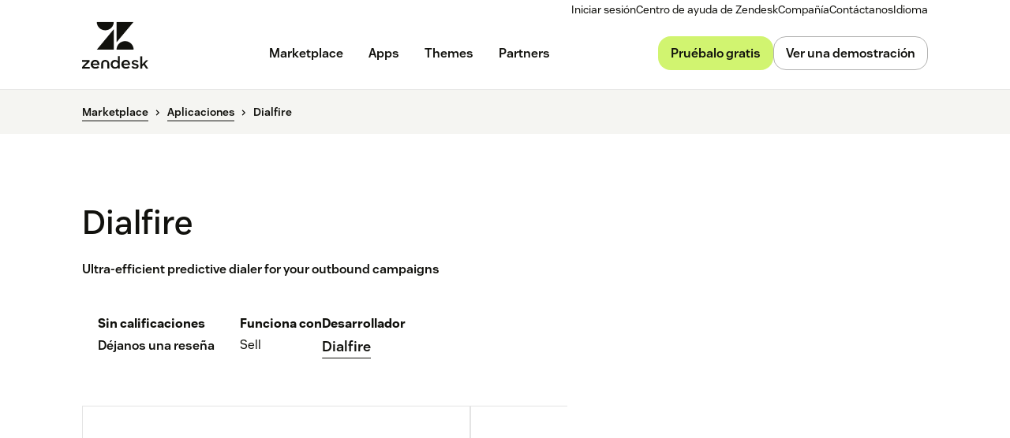

--- FILE ---
content_type: text/html; charset=utf-8
request_url: https://www.zendesk.es/marketplace/apps/sell/858240/dialfire/
body_size: 53047
content:
<!DOCTYPE html><html lang="es-ES"><head><meta charSet="utf-8"/><meta name="viewport" content="width=device-width"/><title>Dialfire App Integration with Zendesk Sell</title><meta http-equiv="X-UA-Compatible" content="IE=edge,chrome=1"/><link rel="profile" href="https://gmpg.org/xfn/11"/><meta name="google-site-verification" content="2q8u-0_6HxJZdS7l7LYlf-WDEYwIPvdJ_XVujkTFNCY"/><meta name="naver-site-verification" content="0280b3893b4fa7c8bbe9bc24ef61756c9dccec97"/><link rel="preconnect" href="https://d1eipm3vz40hy0.cloudfront.net/"/><link rel="preconnect" href="https://static.zdassets.com/"/><link rel="dns-prefetch" href="//d16cvnquvjw7pr.cloudfront.net"/><link rel="dns-prefetch" href="//web-assets.zendesk.com"/><link rel="dns-prefetch" href="//ajax.googleapis.com"/><link rel="mask-icon" href="https://d1eipm3vz40hy0.cloudfront.net/images/logos/favicons/zendesk-icon.svg" color="#16140C"/><link rel="shortcut icon" href="https://d1eipm3vz40hy0.cloudfront.net/images/logos/favicons/zendesk-favicon.ico"/><link rel="shortcut icon" href="https://d1eipm3vz40hy0.cloudfront.net/images/logos/favicons/zendesk-icon.svg"/><link rel="apple-touch-icon-precomposed" sizes="152x152" href="//d1eipm3vz40hy0.cloudfront.net/images/logos/favicons/zendesk-icon-152.png"/><link rel="apple-touch-icon-precomposed" sizes="144x144" href="//d1eipm3vz40hy0.cloudfront.net/images/logos/favicons/zendesk-icon-144.png"/><link rel="apple-touch-icon-precomposed" sizes="120x120" href="//d1eipm3vz40hy0.cloudfront.net/images/logos/favicons/zendesk-icon-120.png"/><link rel="apple-touch-icon-precomposed" sizes="114x114" href="//d1eipm3vz40hy0.cloudfront.net/images/logos/favicons/zendesk-icon-114.png"/><link rel="apple-touch-icon-precomposed" sizes="72x72" href="//d1eipm3vz40hy0.cloudfront.net/images/logos/favicons/zendesk-icon-72.png"/><link rel="apple-touch-icon-precomposed" href="//d1eipm3vz40hy0.cloudfront.net/images/logos/favicons/zendesk-icon-57.png"/><meta name="description" content="Integrate the Dialfire app into Zendesk Sell. Ultra-efficient predictive dialer for your outbound campaigns"/><meta name="robots"/><link rel="canonical" href="https://www.zendesk.es/apps/sell/858240/dialfire/"/><meta property="og:locale" content="es_ES"/><meta property="og:type" content="website"/><meta property="og:title" content="Dialfire App Integration with Zendesk Sell"/><meta property="og:description" content="Integrate the Dialfire app into Zendesk Sell. Ultra-efficient predictive dialer for your outbound campaigns"/><meta property="og:url" content="https://www.zendesk.es/apps/sell/858240/dialfire/"/><meta property="og:site_name" content="Zendesk"/><meta property="og:image"/><meta name="twitter:card" content="summary"/><meta name="twitter:image"/><meta name="twitter:site" content="@zendesk"/><meta property="article:publisher" content="https://www.facebook.com/zendesk/"/><link rel="alternate" hrefLang="en" href="https://www.zendesk.com/apps/sell/858240/dialfire/"/><link rel="alternate" hrefLang="en-AU" href="https://www.zendesk.com/au/apps/sell/858240/dialfire/"/><link rel="alternate" hrefLang="en-BR" href="https://www.zendesk.com.br/apps/sell/858240/dialfire/"/><link rel="alternate" hrefLang="en-DE" href="https://www.zendesk.de/apps/sell/858240/dialfire/"/><link rel="alternate" hrefLang="en-DK" href="https://www.zendesk.com/dk/apps/sell/858240/dialfire/"/><link rel="alternate" hrefLang="en-ES" href="https://www.zendesk.es/apps/sell/858240/dialfire/"/><link rel="alternate" hrefLang="en-FR" href="https://www.zendesk.fr/apps/sell/858240/dialfire/"/><link rel="alternate" hrefLang="en-GB" href="https://www.zendesk.co.uk/apps/sell/858240/dialfire/"/><link rel="alternate" hrefLang="en-HK" href="https://www.zendesk.hk/apps/sell/858240/dialfire/"/><link rel="alternate" hrefLang="en-IN" href="https://www.zendesk.com/in/apps/sell/858240/dialfire/"/><link rel="alternate" hrefLang="en-IT" href="https://www.zendesk.com/it/apps/sell/858240/dialfire/"/><link rel="alternate" hrefLang="en-JP" href="https://www.zendesk.co.jp/apps/sell/858240/dialfire/"/><link rel="alternate" hrefLang="en-KR" href="https://www.zendesk.kr/apps/sell/858240/dialfire/"/><link rel="alternate" hrefLang="en-MX" href="https://www.zendesk.com.mx/apps/sell/858240/dialfire/"/><link rel="alternate" hrefLang="en-NL" href="https://www.zendesk.nl/apps/sell/858240/dialfire/"/><link rel="alternate" hrefLang="en-SE" href="https://www.zendesk.com/se/apps/sell/858240/dialfire/"/><link rel="alternate" hrefLang="en-SG" href="https://www.zendesk.com/sg/apps/sell/858240/dialfire/"/><link rel="alternate" hrefLang="en-TW" href="https://www.zendesk.tw/apps/sell/858240/dialfire/"/><link rel="alternate" hrefLang="en-TH" href="https://www.zendesk.com/th/apps/sell/858240/dialfire/"/><link rel="alternate" hrefLang="x-default" href="https://www.zendesk.com/apps/sell/858240/dialfire/"/><meta property="X-Frame-Options" content="SAMEORIGIN"/><meta property="Strict-Transport-Security" content="max-age=9999"/><meta property="X-XSS-Protection" content="1"/><meta name="next-head-count" content="58"/><script src="/scripts/adobe-websdk.js" async=""></script><script id="script-core-datalayer" data-nscript="beforeInteractive">
  window.dataLayer = window.dataLayer || [];
  window.dataLayer.push({
    'event': 'dataLayer-initialized',
    'zendesk_hostname': window.location.host,
  });
</script><script id="script-google-tag-manager" data-nscript="beforeInteractive">
  (function(w,d,s,l,i){w[l]=w[l]||[];w[l].push({'gtm.start':
  new Date().getTime(),event:'gtm.js'});var f=d.getElementsByTagName(s)[0],
  j=d.createElement(s),dl=l!='dataLayer'?'&l='+l:'';j.async=true;j.src=
  'https://www.googletagmanager.com/gtm.js?id='+i+dl;f.parentNode.insertBefore(j,f);
  })(window,document,'script','dataLayer', 'GTM-Z4DV');
</script><script id="script-functional-cookie-check" data-nscript="beforeInteractive">
  const onetrustCookie = document.cookie.split("; ").find((row) => row.startsWith("OptanonConsent="))
  const functionalityCookiesAllowed = new URLSearchParams(
    decodeURIComponent(onetrustCookie)
  ).get('groups')?.includes('C0003:1');
  </script><script id="script-cai" data-nscript="beforeInteractive">
  !(function () {
    var analytics = (window.analytics = window.analytics || []);
    var deferredAnalytics = (window.deferredAnalytics =
      window.deferredAnalytics || []);
    if (!analytics.initialize) {
      if (analytics.invoked) {
        window.console &&
          console.error &&
          console.error('Segment snippet included twice.');
      } else {
        analytics.invoked = !0;
        analytics.methods = [
          'trackSubmit',
          'trackClick',
          'trackLink',
          'trackForm',
          'pageview',
          'identify',
          'reset',
          'group',
          'track',
          'ready',
          'alias',
          'debug',
          'page',
          'once',
          'off',
          'on',
        ];
        analytics.factory = function (t) {
          return function () {
            var e = Array.prototype.slice.call(arguments);
            e.unshift(t);
            deferredAnalytics.push(e);
            return analytics;
          };
        };
        for (var t = 0; t < analytics.methods.length; t++) {
          var e = analytics.methods[t];
          analytics[e] = analytics.factory(e);
        }
        analytics.load = function (t, tt, e) {
          var n = document.createElement('script');
          /**
           * Wait for OneTrust Analytics Cookies to be accepted
           * Client-Side Cookie Management:
           * https://my.onetrust.com/s/article/UUID-518074a1-a6da-81c3-be52-bae7685d9c94?language=en_US
           */
          n.type = 'text/plain';
          n.className = 'optanon-category-C0002';
          // END OneTrust requirements
          n.async = !0;
          n.src =
            ('https:' === document.location.protocol ? 'https://' : 'http://') +
            (tt ? 'static.zdassets.com' : 'static-staging.zdassets.com') +
            '/customer_analytics_integration/' +
            t +
            '/cai.min.js';
          var o = document.getElementsByTagName('script')[0];
          o.parentNode.append(n);
          analytics._loadOptions = e;
        };
        analytics.SNIPPET_VERSION = '4.1.0';
        var hostPattern =
          /www.zendesk.(com|com.br|es|co.uk|com.mx|fr|de|it|nl|co.jp|com.ru|kr|tw|hk|org)/;
        location.protocol === 'https:' && location.host.match(hostPattern)
          ? analytics.load('marketing_website', true)
          : analytics.load('marketing_website_dev', false);
        analytics.page();
      }
    }
  })();
</script><noscript data-n-css=""></noscript><script defer="" nomodule="" src="/web-assets/_next/static/chunks/polyfills-42372ed130431b0a.js"></script><script defer="" src="/web-assets/_next/static/chunks/20034.530c7ea40db5289e.js"></script><script defer="" src="/web-assets/_next/static/chunks/82718.ff490587779962ba.js"></script><script defer="" src="/web-assets/_next/static/chunks/57576.8e9c58d93cf9d4db.js"></script><script defer="" src="/web-assets/_next/static/chunks/59139.91078a4d22132278.js"></script><script defer="" src="/web-assets/_next/static/chunks/73994.bdb1f39474d62ae5.js"></script><script defer="" src="/web-assets/_next/static/chunks/14950.09489ebb25f9beba.js"></script><script defer="" src="/web-assets/_next/static/chunks/43608.64c2e0f1153de092.js"></script><script defer="" src="/web-assets/_next/static/chunks/70377.ebf593c74748c529.js"></script><script defer="" src="/web-assets/_next/static/chunks/77333.b41b4a78fa9d0ce6.js"></script><script defer="" src="/web-assets/_next/static/chunks/23896.22c1d8710300dc6d.js"></script><script defer="" src="/web-assets/_next/static/chunks/29573.4137e8080c1bd370.js"></script><script defer="" src="/web-assets/_next/static/chunks/41413.4bf269e9326bec95.js"></script><script defer="" src="/web-assets/_next/static/chunks/56439.290134eb50ba47bc.js"></script><script defer="" src="/web-assets/_next/static/chunks/41244.e0a9ecc039979a69.js"></script><script defer="" src="/web-assets/_next/static/chunks/87676.9ac83f78bbb12153.js"></script><script src="/web-assets/_next/static/chunks/webpack-e7781ea3c03e1ec0.js" defer=""></script><script src="/web-assets/_next/static/chunks/framework-ea624fa794affdb6.js" defer=""></script><script src="/web-assets/_next/static/chunks/main-33379439199aa675.js" defer=""></script><script src="/web-assets/_next/static/chunks/pages/_app-92442a9356ad1caf.js" defer=""></script><script src="/web-assets/_next/static/chunks/e3585e01-e96e8ec7503ccb8a.js" defer=""></script><script src="/web-assets/_next/static/chunks/81287-ee806817306f63a3.js" defer=""></script><script src="/web-assets/_next/static/chunks/29694-3ba2922805f213ca.js" defer=""></script><script src="/web-assets/_next/static/chunks/22651-a4a7b7fcaf7a42f6.js" defer=""></script><script src="/web-assets/_next/static/chunks/62669-f1594da6dfc17bdf.js" defer=""></script><script src="/web-assets/_next/static/chunks/56390-a98cfa9768dcc9a8.js" defer=""></script><script src="/web-assets/_next/static/chunks/45866-785b2d2a048a28cf.js" defer=""></script><script src="/web-assets/_next/static/chunks/21095-67867a4f89e61360.js" defer=""></script><script src="/web-assets/_next/static/chunks/24305-f6bd7ada5f8234ae.js" defer=""></script><script src="/web-assets/_next/static/chunks/57650-f812a0a5e20289b1.js" defer=""></script><script src="/web-assets/_next/static/chunks/85466-a6ffafad55e402ca.js" defer=""></script><script src="/web-assets/_next/static/chunks/67710-0a88505c1d541de8.js" defer=""></script><script src="/web-assets/_next/static/chunks/59590-b84c89a7f55b359c.js" defer=""></script><script src="/web-assets/_next/static/chunks/84129-cdce07b26d8396b4.js" defer=""></script><script src="/web-assets/_next/static/chunks/24144-05f8c609c93a5cf5.js" defer=""></script><script src="/web-assets/_next/static/chunks/963-47b80872832a97b8.js" defer=""></script><script src="/web-assets/_next/static/chunks/15408-6930afffdd916134.js" defer=""></script><script src="/web-assets/_next/static/chunks/47758-1925a83cd75511c0.js" defer=""></script><script src="/web-assets/_next/static/chunks/70084-d0d89dba8b11b3a1.js" defer=""></script><script src="/web-assets/_next/static/chunks/89334-8324fca49711387b.js" defer=""></script><script src="/web-assets/_next/static/chunks/4591-eac0cfd5b5ea9b5b.js" defer=""></script><script src="/web-assets/_next/static/chunks/38506-33e773fa8cfabeb8.js" defer=""></script><script src="/web-assets/_next/static/chunks/6446-3105633b6d5873c3.js" defer=""></script><script src="/web-assets/_next/static/chunks/42198-95eeac716b8af50c.js" defer=""></script><script src="/web-assets/_next/static/chunks/46066-7f3395c279a3d675.js" defer=""></script><script src="/web-assets/_next/static/chunks/17870-d513bba30df99cca.js" defer=""></script><script src="/web-assets/_next/static/chunks/27369-5ced42b3cb78a4cc.js" defer=""></script><script src="/web-assets/_next/static/chunks/13006-2104ef2e2ae90694.js" defer=""></script><script src="/web-assets/_next/static/chunks/89096-163667ff25c9345e.js" defer=""></script><script src="/web-assets/_next/static/chunks/69003-b9549cb810df5325.js" defer=""></script><script src="/web-assets/_next/static/chunks/28338-2773662b6fb8c5fb.js" defer=""></script><script src="/web-assets/_next/static/chunks/33208-8fa48f859717337a.js" defer=""></script><script src="/web-assets/_next/static/chunks/5559-09c0bef6b11d8944.js" defer=""></script><script src="/web-assets/_next/static/chunks/33867-d1f6f7973b34e7be.js" defer=""></script><script src="/web-assets/_next/static/chunks/83399-f7571a2fdbb43819.js" defer=""></script><script src="/web-assets/_next/static/chunks/pages/marketplace/%5Bdirectory%5D/%5B...listing%5D-c5fcf1ee9c48b0da.js" defer=""></script><script src="/web-assets/_next/static/bHa0fziSxUkunHe218uy8/_buildManifest.js" defer=""></script><script src="/web-assets/_next/static/bHa0fziSxUkunHe218uy8/_ssgManifest.js" defer=""></script><style data-styled="" data-styled-version="5.3.11">.cbIMud{display:inline;-webkit-transition:border-color 0.25s ease-in-out,box-shadow 0.1s ease-in-out,background-color 0.25s ease-in-out,color 0.25s ease-in-out,outline-color 0.1s ease-in-out,z-index 0.25s ease-in-out;transition:border-color 0.25s ease-in-out,box-shadow 0.1s ease-in-out,background-color 0.25s ease-in-out,color 0.25s ease-in-out,outline-color 0.1s ease-in-out,z-index 0.25s ease-in-out;margin:0;border:0px solid transparent;border-radius:4px;cursor:pointer;overflow:hidden;-webkit-text-decoration:none;text-decoration:none;text-overflow:ellipsis;font-family:inherit;font-weight:inherit;-webkit-font-smoothing:subpixel-antialiased;box-sizing:border-box;-webkit-touch-callout:none;padding:0;font-size:inherit;outline-color:transparent;background-color:transparent;color:#11110D;}/*!sc*/
.cbIMud::-moz-focus-inner{border:0;padding:0;}/*!sc*/
.cbIMud:focus-visible,.cbIMud[data-garden-focus-visible="true"]{-webkit-text-decoration:none;text-decoration:none;}/*!sc*/
.cbIMud:hover{-webkit-text-decoration:underline;text-decoration:underline;}/*!sc*/
.cbIMud:active,.cbIMud[aria-pressed='true'],.cbIMud[aria-pressed='mixed']{-webkit-transition:border-color 0.1s ease-in-out,background-color 0.1s ease-in-out,box-shadow 0.1s ease-in-out,color 0.1s ease-in-out,outline-color 0.1s ease-in-out,z-index 0.25s ease-in-out;transition:border-color 0.1s ease-in-out,background-color 0.1s ease-in-out,box-shadow 0.1s ease-in-out,color 0.1s ease-in-out,outline-color 0.1s ease-in-out,z-index 0.25s ease-in-out;-webkit-text-decoration:underline;text-decoration:underline;}/*!sc*/
.cbIMud:focus{outline:none;}/*!sc*/
.cbIMud:focus-visible,.cbIMud[data-garden-focus-visible="true"]{outline:2px solid transparent;outline-offset:1px;color:#11110D;outline-color:#11110D;}/*!sc*/
.cbIMud:hover{color:#030302;}/*!sc*/
.cbIMud:active,.cbIMud[aria-pressed='true'],.cbIMud[aria-pressed='mixed']{color:#000;}/*!sc*/
.cbIMud:disabled{color:#2e2e23;}/*!sc*/
.cbIMud:disabled{cursor:default;-webkit-text-decoration:none;text-decoration:none;}/*!sc*/
.cbIMud .StyledIcon-sc-19meqgg-0{width:16px;min-width:16px;height:16px;vertical-align:middle;}/*!sc*/
.StyledButtonGroup-sc-1fbpzef-0 .cbIMud.cbIMud{position:relative;-webkit-transition:border-color 0.1s ease-in-out,background-color 0.1s ease-in-out,box-shadow 0.1s ease-in-out,color 0.1s ease-in-out,margin-left 0.1s ease-in-out,outline-color 0.1s ease-in-out,z-index 0.25s ease-in-out;transition:border-color 0.1s ease-in-out,background-color 0.1s ease-in-out,box-shadow 0.1s ease-in-out,color 0.1s ease-in-out,margin-left 0.1s ease-in-out,outline-color 0.1s ease-in-out,z-index 0.25s ease-in-out;border:1px solid revert;}/*!sc*/
.StyledButtonGroup-sc-1fbpzef-0 .cbIMud.cbIMud:focus-visible,.StyledButtonGroup-sc-1fbpzef-0 .cbIMud.cbIMud[data-garden-focus-visible="true"]{border-color:#11110D;}/*!sc*/
.StyledButtonGroup-sc-1fbpzef-0 .cbIMud.cbIMud:hover,.StyledButtonGroup-sc-1fbpzef-0 .cbIMud.cbIMud:active,.StyledButtonGroup-sc-1fbpzef-0 .cbIMud.cbIMud:focus-visible,.StyledButtonGroup-sc-1fbpzef-0 .cbIMud.cbIMud[data-garden-focus-visible="true"]{z-index:1;}/*!sc*/
.StyledButtonGroup-sc-1fbpzef-0 .cbIMud.cbIMud:disabled{z-index:-1;background-color:#4b4b39;}/*!sc*/
.StyledButtonGroup-sc-1fbpzef-0 .cbIMud.cbIMud:not(:first-of-type){margin-left:-1px;}/*!sc*/
.StyledButtonGroup-sc-1fbpzef-0 .cbIMud.cbIMud:not(:first-of-type):disabled{margin-left:1px;}/*!sc*/
.StyledButtonGroup-sc-1fbpzef-0 .cbIMud.cbIMud:not(:first-of-type):not(:last-of-type){border-radius:0;}/*!sc*/
.StyledButtonGroup-sc-1fbpzef-0 .cbIMud.cbIMud:first-of-type:not(:last-of-type){border-top-right-radius:0;border-bottom-right-radius:0;}/*!sc*/
.StyledButtonGroup-sc-1fbpzef-0 .cbIMud.cbIMud:last-of-type:not(:first-of-type){border-top-left-radius:0;border-bottom-left-radius:0;}/*!sc*/
.gmtpxB{display:inline;-webkit-transition:border-color 0.25s ease-in-out,box-shadow 0.1s ease-in-out,background-color 0.25s ease-in-out,color 0.25s ease-in-out,outline-color 0.1s ease-in-out,z-index 0.25s ease-in-out;transition:border-color 0.25s ease-in-out,box-shadow 0.1s ease-in-out,background-color 0.25s ease-in-out,color 0.25s ease-in-out,outline-color 0.1s ease-in-out,z-index 0.25s ease-in-out;margin:0;border:0px solid transparent;border-radius:4px;cursor:pointer;overflow:hidden;-webkit-text-decoration:none;text-decoration:none;text-overflow:ellipsis;font-family:inherit;font-weight:inherit;-webkit-font-smoothing:subpixel-antialiased;box-sizing:border-box;-webkit-touch-callout:none;padding:0;font-size:inherit;outline-color:transparent;background-color:transparent;color:#11110D;}/*!sc*/
.gmtpxB::-moz-focus-inner{border:0;padding:0;}/*!sc*/
.gmtpxB:focus-visible,.gmtpxB[data-garden-focus-visible="true"]{-webkit-text-decoration:none;text-decoration:none;}/*!sc*/
.gmtpxB:hover{-webkit-text-decoration:underline;text-decoration:underline;}/*!sc*/
.gmtpxB:active,.gmtpxB[aria-pressed='true'],.gmtpxB[aria-pressed='mixed']{-webkit-transition:border-color 0.1s ease-in-out,background-color 0.1s ease-in-out,box-shadow 0.1s ease-in-out,color 0.1s ease-in-out,outline-color 0.1s ease-in-out,z-index 0.25s ease-in-out;transition:border-color 0.1s ease-in-out,background-color 0.1s ease-in-out,box-shadow 0.1s ease-in-out,color 0.1s ease-in-out,outline-color 0.1s ease-in-out,z-index 0.25s ease-in-out;-webkit-text-decoration:underline;text-decoration:underline;}/*!sc*/
.gmtpxB:focus{outline:none;}/*!sc*/
.gmtpxB:focus-visible,.gmtpxB[data-garden-focus-visible="true"]{outline:2px solid transparent;outline-offset:1px;color:#11110D;outline-color:#11110D;}/*!sc*/
.gmtpxB:hover{color:#030302;}/*!sc*/
.gmtpxB:active,.gmtpxB[aria-pressed='true'],.gmtpxB[aria-pressed='mixed']{color:#000;}/*!sc*/
.gmtpxB:disabled{color:#2e2e23;}/*!sc*/
.gmtpxB:disabled{cursor:default;-webkit-text-decoration:none;text-decoration:none;}/*!sc*/
.gmtpxB .StyledIcon-sc-19meqgg-0{width:12px;min-width:12px;height:12px;vertical-align:middle;}/*!sc*/
.StyledButtonGroup-sc-1fbpzef-0 .gmtpxB.gmtpxB{position:relative;-webkit-transition:border-color 0.1s ease-in-out,background-color 0.1s ease-in-out,box-shadow 0.1s ease-in-out,color 0.1s ease-in-out,margin-left 0.1s ease-in-out,outline-color 0.1s ease-in-out,z-index 0.25s ease-in-out;transition:border-color 0.1s ease-in-out,background-color 0.1s ease-in-out,box-shadow 0.1s ease-in-out,color 0.1s ease-in-out,margin-left 0.1s ease-in-out,outline-color 0.1s ease-in-out,z-index 0.25s ease-in-out;border:1px solid revert;}/*!sc*/
.StyledButtonGroup-sc-1fbpzef-0 .gmtpxB.gmtpxB:focus-visible,.StyledButtonGroup-sc-1fbpzef-0 .gmtpxB.gmtpxB[data-garden-focus-visible="true"]{border-color:#11110D;}/*!sc*/
.StyledButtonGroup-sc-1fbpzef-0 .gmtpxB.gmtpxB:hover,.StyledButtonGroup-sc-1fbpzef-0 .gmtpxB.gmtpxB:active,.StyledButtonGroup-sc-1fbpzef-0 .gmtpxB.gmtpxB:focus-visible,.StyledButtonGroup-sc-1fbpzef-0 .gmtpxB.gmtpxB[data-garden-focus-visible="true"]{z-index:1;}/*!sc*/
.StyledButtonGroup-sc-1fbpzef-0 .gmtpxB.gmtpxB:disabled{z-index:-1;background-color:#4b4b39;}/*!sc*/
.StyledButtonGroup-sc-1fbpzef-0 .gmtpxB.gmtpxB:not(:first-of-type){margin-left:-1px;}/*!sc*/
.StyledButtonGroup-sc-1fbpzef-0 .gmtpxB.gmtpxB:not(:first-of-type):disabled{margin-left:1px;}/*!sc*/
.StyledButtonGroup-sc-1fbpzef-0 .gmtpxB.gmtpxB:not(:first-of-type):not(:last-of-type){border-radius:0;}/*!sc*/
.StyledButtonGroup-sc-1fbpzef-0 .gmtpxB.gmtpxB:first-of-type:not(:last-of-type){border-top-right-radius:0;border-bottom-right-radius:0;}/*!sc*/
.StyledButtonGroup-sc-1fbpzef-0 .gmtpxB.gmtpxB:last-of-type:not(:first-of-type){border-top-left-radius:0;border-bottom-left-radius:0;}/*!sc*/
.btcjit{display:inline;-webkit-transition:border-color 0.25s ease-in-out,box-shadow 0.1s ease-in-out,background-color 0.25s ease-in-out,color 0.25s ease-in-out,outline-color 0.1s ease-in-out,z-index 0.25s ease-in-out;transition:border-color 0.25s ease-in-out,box-shadow 0.1s ease-in-out,background-color 0.25s ease-in-out,color 0.25s ease-in-out,outline-color 0.1s ease-in-out,z-index 0.25s ease-in-out;margin:0;border:0px solid transparent;border-radius:4px;cursor:pointer;width:100%;overflow:hidden;-webkit-text-decoration:none;text-decoration:none;text-overflow:ellipsis;font-family:inherit;font-weight:inherit;-webkit-font-smoothing:subpixel-antialiased;box-sizing:border-box;-webkit-touch-callout:none;padding:0;font-size:inherit;outline-color:transparent;background-color:transparent;color:#11110D;}/*!sc*/
.btcjit::-moz-focus-inner{border:0;padding:0;}/*!sc*/
.btcjit:focus-visible,.btcjit[data-garden-focus-visible="true"]{-webkit-text-decoration:none;text-decoration:none;}/*!sc*/
.btcjit:hover{-webkit-text-decoration:underline;text-decoration:underline;}/*!sc*/
.btcjit:active,.btcjit[aria-pressed='true'],.btcjit[aria-pressed='mixed']{-webkit-transition:border-color 0.1s ease-in-out,background-color 0.1s ease-in-out,box-shadow 0.1s ease-in-out,color 0.1s ease-in-out,outline-color 0.1s ease-in-out,z-index 0.25s ease-in-out;transition:border-color 0.1s ease-in-out,background-color 0.1s ease-in-out,box-shadow 0.1s ease-in-out,color 0.1s ease-in-out,outline-color 0.1s ease-in-out,z-index 0.25s ease-in-out;-webkit-text-decoration:underline;text-decoration:underline;}/*!sc*/
.btcjit:focus{outline:none;}/*!sc*/
.btcjit:focus-visible,.btcjit[data-garden-focus-visible="true"]{outline:2px solid transparent;outline-offset:1px;color:#11110D;outline-color:#11110D;}/*!sc*/
.btcjit:hover{color:#030302;}/*!sc*/
.btcjit:active,.btcjit[aria-pressed='true'],.btcjit[aria-pressed='mixed']{color:#000;}/*!sc*/
.btcjit:disabled{color:#2e2e23;}/*!sc*/
.btcjit:disabled{cursor:default;-webkit-text-decoration:none;text-decoration:none;}/*!sc*/
.btcjit .StyledIcon-sc-19meqgg-0{width:12px;min-width:12px;height:12px;vertical-align:middle;}/*!sc*/
.StyledButtonGroup-sc-1fbpzef-0 .btcjit.btcjit{position:relative;-webkit-transition:border-color 0.1s ease-in-out,background-color 0.1s ease-in-out,box-shadow 0.1s ease-in-out,color 0.1s ease-in-out,margin-left 0.1s ease-in-out,outline-color 0.1s ease-in-out,z-index 0.25s ease-in-out;transition:border-color 0.1s ease-in-out,background-color 0.1s ease-in-out,box-shadow 0.1s ease-in-out,color 0.1s ease-in-out,margin-left 0.1s ease-in-out,outline-color 0.1s ease-in-out,z-index 0.25s ease-in-out;border:1px solid revert;}/*!sc*/
.StyledButtonGroup-sc-1fbpzef-0 .btcjit.btcjit:focus-visible,.StyledButtonGroup-sc-1fbpzef-0 .btcjit.btcjit[data-garden-focus-visible="true"]{border-color:#11110D;}/*!sc*/
.StyledButtonGroup-sc-1fbpzef-0 .btcjit.btcjit:hover,.StyledButtonGroup-sc-1fbpzef-0 .btcjit.btcjit:active,.StyledButtonGroup-sc-1fbpzef-0 .btcjit.btcjit:focus-visible,.StyledButtonGroup-sc-1fbpzef-0 .btcjit.btcjit[data-garden-focus-visible="true"]{z-index:1;}/*!sc*/
.StyledButtonGroup-sc-1fbpzef-0 .btcjit.btcjit:disabled{z-index:-1;background-color:#4b4b39;}/*!sc*/
.StyledButtonGroup-sc-1fbpzef-0 .btcjit.btcjit:not(:first-of-type){margin-left:-1px;}/*!sc*/
.StyledButtonGroup-sc-1fbpzef-0 .btcjit.btcjit:not(:first-of-type):disabled{margin-left:1px;}/*!sc*/
.StyledButtonGroup-sc-1fbpzef-0 .btcjit.btcjit:not(:first-of-type):not(:last-of-type){border-radius:0;}/*!sc*/
.StyledButtonGroup-sc-1fbpzef-0 .btcjit.btcjit:first-of-type:not(:last-of-type){border-top-right-radius:0;border-bottom-right-radius:0;}/*!sc*/
.StyledButtonGroup-sc-1fbpzef-0 .btcjit.btcjit:last-of-type:not(:first-of-type){border-top-left-radius:0;border-bottom-left-radius:0;}/*!sc*/
data-styled.g4[id="StyledButton-sc-qe3ace-0"]{content:"cbIMud,gmtpxB,btcjit,"}/*!sc*/
.heVnvL{margin-bottom:-0.085em;padding-left:0.25em;box-sizing:content-box;width:0.85em;height:0.85em;}/*!sc*/
data-styled.g6[id="StyledExternalIcon-sc-16oz07e-0"]{content:"heVnvL,"}/*!sc*/
.kfKkET{display:grid;-webkit-transition:padding 0.25s ease-in-out,grid-template-rows 0.25s ease-in-out;transition:padding 0.25s ease-in-out,grid-template-rows 0.25s ease-in-out;overflow:hidden;grid-template-rows:0fr;border-bottom:1px solid;padding:0px 20px 0px;line-height:1.25;font-size:16px;border-bottom-color:#3c3c2e;}/*!sc*/
data-styled.g21[id="StyledPanel-sc-1piryze-0"]{content:"kfKkET,"}/*!sc*/
.bFpvu:last-child .StyledPanel-sc-1piryze-0{border:none;}/*!sc*/
data-styled.g22[id="StyledSection-sc-v2t9bd-0"]{content:"bFpvu,"}/*!sc*/
.fACeEF{display:-webkit-box;display:-webkit-flex;display:-ms-flexbox;display:flex;-webkit-align-items:center;-webkit-box-align:center;-ms-flex-align:center;align-items:center;-webkit-transition:box-shadow 0.1s ease-in-out;transition:box-shadow 0.1s ease-in-out;font-size:16px;}/*!sc*/
.fACeEF:hover{cursor:pointer;}/*!sc*/
.fACeEF:focus{outline:none;}/*!sc*/
.fACeEF:focus-within{outline:2px solid transparent;outline-offset:1px;}/*!sc*/
data-styled.g23[id="StyledHeader-sc-2c6rbr-0"]{content:"fACeEF,"}/*!sc*/
.iVybFy{-webkit-transition:color 0.1s ease-in-out;transition:color 0.1s ease-in-out;outline:none;border:none;background:transparent;padding:20px;width:100%;text-align:left;line-height:1.25;font-family:inherit;font-size:16px;font-weight:600;color:#11110D;}/*!sc*/
.iVybFy:hover{cursor:pointer;color:#11110D;}/*!sc*/
.iVybFy::-moz-focus-inner{border:0;}/*!sc*/
.iVybFy:hover{cursor:pointer;}/*!sc*/
data-styled.g24[id="StyledButton-sc-xj3hy7-0"]{content:"iVybFy,"}/*!sc*/
.gxjxDP{overflow:hidden;line-height:inherit;font-size:inherit;}/*!sc*/
.StyledPanel-sc-1piryze-0[aria-hidden='true'] > .StyledInnerPanel-sc-8nbueg-0{-webkit-transition:visibility 0s 0.25s;transition:visibility 0s 0.25s;visibility:hidden;}/*!sc*/
.StyledPanel-sc-1piryze-0[aria-hidden='false'] > .StyledInnerPanel-sc-8nbueg-0{visibility:visible;}/*!sc*/
data-styled.g25[id="StyledInnerPanel-sc-8nbueg-0"]{content:"gxjxDP,"}/*!sc*/
.feueHI{-webkit-transition:-webkit-transform 0.25s ease-in-out,color 0.1s ease-in-out;-webkit-transition:transform 0.25s ease-in-out,color 0.1s ease-in-out;transition:transform 0.25s ease-in-out,color 0.1s ease-in-out;box-sizing:content-box;padding:20px;width:16px;min-width:16px;height:16px;vertical-align:middle;color:#11110D;}/*!sc*/
.feueHI:hover{color:#11110D;}/*!sc*/
data-styled.g26[id="StyledRotateIcon-sc-hp435q-0"]{content:"feueHI,"}/*!sc*/
@font-face{font-family:Vanilla Sans;-moz-font-feature-settings:"liga=0";-moz-font-feature-settings:"liga" 0;src: url("https://web-assets.zendesk.com/fonts/VanillaSans/VanillaSans-Thin.woff2") format("woff2"), url("https://web-assets.zendesk.com/fonts/VanillaSans/VanillaSans-Thin.woff") format("woff");font-weight:100;font-stretch:normal;font-style:normal;font-display:swap;}/*!sc*/
@font-face{font-family:Vanilla Sans;-moz-font-feature-settings:"liga=0";-moz-font-feature-settings:"liga" 0;src: url("https://web-assets.zendesk.com/fonts/VanillaSans/VanillaSans-ThinItalic.woff2") format("woff2"), url("https://web-assets.zendesk.com/fonts/VanillaSans/VanillaSans-ThinItalic.woff") format("woff");font-weight:100;font-stretch:normal;font-style:italic;font-display:swap;}/*!sc*/
@font-face{font-family:Vanilla Sans;-moz-font-feature-settings:"liga=0";-moz-font-feature-settings:"liga" 0;src: url("https://web-assets.zendesk.com/fonts/VanillaSans/VanillaSans-Extralight.woff2") format("woff2"), url("https://web-assets.zendesk.com/fonts/VanillaSans/VanillaSans-Extralight.woff") format("woff");font-weight:200;font-stretch:normal;font-style:normal;font-display:swap;}/*!sc*/
@font-face{font-family:Vanilla Sans;-moz-font-feature-settings:"liga=0";-moz-font-feature-settings:"liga" 0;src: url("https://web-assets.zendesk.com/fonts/VanillaSans/VanillaSans-ExtralightItalic.woff2") format("woff2"), url("https://web-assets.zendesk.com/fonts/VanillaSans/VanillaSans-ExtralightItalic.woff") format("woff");font-weight:200;font-stretch:normal;font-style:italic;font-display:swap;}/*!sc*/
@font-face{font-family:Vanilla Sans;-moz-font-feature-settings:"liga=0";-moz-font-feature-settings:"liga" 0;src: url("https://web-assets.zendesk.com/fonts/VanillaSans/VanillaSans-Light.woff2") format("woff2"), url("https://web-assets.zendesk.com/fonts/VanillaSans/VanillaSans-Light.woff") format("woff");font-weight:300;font-stretch:normal;font-style:normal;font-display:swap;}/*!sc*/
@font-face{font-family:Vanilla Sans;-moz-font-feature-settings:"liga=0";-moz-font-feature-settings:"liga" 0;src: url("https://web-assets.zendesk.com/fonts/VanillaSans/VanillaSans-LightItalic.woff2") format("woff2"), url("https://web-assets.zendesk.com/fonts/VanillaSans/VanillaSans-LightItalic.woff") format("woff");font-weight:300;font-stretch:normal;font-style:italic;font-display:swap;}/*!sc*/
@font-face{font-family:Vanilla Sans;-moz-font-feature-settings:"liga=0";-moz-font-feature-settings:"liga" 0;src: url("https://web-assets.zendesk.com/fonts/VanillaSans/VanillaSans-Regular.woff2") format("woff2"), url("https://web-assets.zendesk.com/fonts/VanillaSans/VanillaSans-Regular.woff") format("woff");font-weight:400;font-stretch:normal;font-style:normal;font-display:swap;}/*!sc*/
@font-face{font-family:Vanilla Sans;-moz-font-feature-settings:"liga=0";-moz-font-feature-settings:"liga" 0;src: url("https://web-assets.zendesk.com/fonts/VanillaSans/VanillaSans-Italic.woff2") format("woff2"), url("https://web-assets.zendesk.com/fonts/VanillaSans/VanillaSans-Italic.woff") format("woff");font-weight:400;font-stretch:normal;font-style:italic;font-display:swap;}/*!sc*/
@font-face{font-family:Vanilla Sans;-moz-font-feature-settings:"liga=0";-moz-font-feature-settings:"liga" 0;src: url("https://web-assets.zendesk.com/fonts/VanillaSans/VanillaSans-Medium.woff2") format("woff2"), url("https://web-assets.zendesk.com/fonts/VanillaSans/VanillaSans-Medium.woff") format("woff");font-weight:500;font-stretch:normal;font-style:normal;font-display:swap;}/*!sc*/
@font-face{font-family:Vanilla Sans;-moz-font-feature-settings:"liga=0";-moz-font-feature-settings:"liga" 0;src: url("https://web-assets.zendesk.com/fonts/VanillaSans/VanillaSans-MediumItalic.woff2") format("woff2"), url("https://web-assets.zendesk.com/fonts/VanillaSans/VanillaSans-MediumItalic.woff") format("woff");font-weight:500;font-stretch:normal;font-style:italic;font-display:swap;}/*!sc*/
@font-face{font-family:Vanilla Sans;-moz-font-feature-settings:"liga=0";-moz-font-feature-settings:"liga" 0;src: url("https://web-assets.zendesk.com/fonts/VanillaSans/VanillaSans-SemiBold.woff2") format("woff2"), url("https://web-assets.zendesk.com/fonts/VanillaSans/VanillaSans-SemiBold.woff") format("woff");font-weight:600;font-stretch:normal;font-style:normal;font-display:swap;}/*!sc*/
@font-face{font-family:Vanilla Sans;-moz-font-feature-settings:"liga=0";-moz-font-feature-settings:"liga" 0;src: url("https://web-assets.zendesk.com/fonts/VanillaSans/VanillaSans-SemiBoldItalic.woff2") format("woff2"), url("https://web-assets.zendesk.com/fonts/VanillaSans/VanillaSans-SemiBoldItalic.woff") format("woff");font-weight:600;font-stretch:normal;font-style:italic;font-display:swap;}/*!sc*/
@font-face{font-family:Vanilla Sans;-moz-font-feature-settings:"liga=0";-moz-font-feature-settings:"liga" 0;src: url("https://web-assets.zendesk.com/fonts/VanillaSans/VanillaSans-Bold.woff2") format("woff2"), url("https://web-assets.zendesk.com/fonts/VanillaSans/VanillaSans-Bold.woff") format("woff");font-weight:700;font-stretch:normal;font-style:normal;font-display:swap;}/*!sc*/
@font-face{font-family:Vanilla Sans;-moz-font-feature-settings:"liga=0";-moz-font-feature-settings:"liga" 0;src: url("https://web-assets.zendesk.com/fonts/VanillaSans/VanillaSans-BoldItalic.woff2") format("woff2"), url("https://web-assets.zendesk.com/fonts/VanillaSans/VanillaSans-BoldItalic.woff") format("woff");font-weight:700;font-stretch:normal;font-style:italic;font-display:swap;}/*!sc*/
@font-face{font-family:Vanilla Sans;-moz-font-feature-settings:"liga=0";-moz-font-feature-settings:"liga" 0;src: url("https://web-assets.zendesk.com/fonts/VanillaSans/VanillaSans-Black.woff2") format("woff2"), url("https://web-assets.zendesk.com/fonts/VanillaSans/VanillaSans-Black.woff") format("woff");font-weight:900;font-stretch:normal;font-style:normal;font-display:swap;}/*!sc*/
@font-face{font-family:Vanilla Sans;-moz-font-feature-settings:"liga=0";-moz-font-feature-settings:"liga" 0;src: url("https://web-assets.zendesk.com/fonts/VanillaSans/VanillaSans-BlackItalic.woff2") format("woff2"), url("https://web-assets.zendesk.com/fonts/VanillaSans/VanillaSans-BlackItalic.woff") format("woff");font-weight:900;font-stretch:normal;font-style:italic;font-display:swap;}/*!sc*/
@font-face{font-family:Noto Sans JP;-moz-font-feature-settings:"liga=0";-moz-font-feature-settings:"liga" 0;src: url("https://web-assets.zendesk.com/fonts/noto-sans-jp-regular.woff2") format("woff2"), url("https://web-assets.zendesk.com/fonts/noto-sans-jp-regular.woff") format("woff");font-weight:400;font-stretch:normal;font-style:normal;font-display:swap;}/*!sc*/
@font-face{font-family:Noto Sans JP;-moz-font-feature-settings:"liga=0";-moz-font-feature-settings:"liga" 0;src: url("https://web-assets.zendesk.com/fonts/noto-sans-jp-bold.woff2") format("woff2"), url("https://web-assets.zendesk.com/fonts/noto-sans-jp-bold.woff") format("woff");font-weight:700;font-stretch:normal;font-style:normal;font-display:swap;}/*!sc*/
.DbJtH{color:#11110D;font-family:"Vanilla Sans",Arial,sans-serif;font-weight:400;font-size:15px;line-height:1.45;margin-bottom:12px;margin:0 0 16px;}/*!sc*/
@media (min-width:768px){.DbJtH{font-size:15px;}}/*!sc*/
@media (min-width:1120px){.DbJtH{font-size:16px;}}/*!sc*/
@media (min-width:1600px){.DbJtH{font-size:20px;}}/*!sc*/
@media (min-width:768px){.DbJtH{margin-bottom:16px;}}/*!sc*/
data-styled.g33[id="Textstyle__TextRoot-sc-c9um69-0"]{content:"DbJtH,"}/*!sc*/
.iRSmTf{position:relative;direction:ltr;margin:0;border:0;padding:0;font-size:0;}/*!sc*/
data-styled.g40[id="StyledField-sc-12gzfsu-0"]{content:"iRSmTf,"}/*!sc*/
.hXopQI{vertical-align:middle;line-height:1.25;color:#11110D;font-size:16px;font-weight:600;}/*!sc*/
.hXopQI[hidden]{display:inline;border:0;-webkit-clip:rect(0 0 0 0);clip:rect(0 0 0 0);height:1px;margin:-1px;overflow:hidden;padding:0;position:absolute;white-space:nowrap;width:1px;}/*!sc*/
data-styled.g42[id="StyledLabel-sc-2utmsz-0"]{content:"hXopQI,"}/*!sc*/
.iuaMBd{-webkit-appearance:none;-moz-appearance:none;appearance:none;-webkit-transition:border-color 0.25s ease-in-out,box-shadow 0.1s ease-in-out,background-color 0.25s ease-in-out,color 0.25s ease-in-out,z-index 0.25s ease-in-out;transition:border-color 0.25s ease-in-out,box-shadow 0.1s ease-in-out,background-color 0.25s ease-in-out,color 0.25s ease-in-out,z-index 0.25s ease-in-out;border:1px solid;border-radius:4px;width:100%;box-sizing:border-box;vertical-align:middle;font-family:inherit;padding:0.625em 0.75em;min-height:40px;line-height:1.125;font-size:16px;border-color:#3c3c2e;background-color:#fff;color:#11110D;}/*!sc*/
.iuaMBd::-ms-browse{border-radius:2px;}/*!sc*/
.iuaMBd::-ms-clear,.iuaMBd::-ms-reveal{display:none;}/*!sc*/
.iuaMBd::-moz-color-swatch{border:none;border-radius:2px;}/*!sc*/
.iuaMBd::-webkit-color-swatch{border:none;border-radius:2px;}/*!sc*/
.iuaMBd::-webkit-color-swatch-wrapper{padding:0;}/*!sc*/
.iuaMBd::-webkit-clear-button,.iuaMBd::-webkit-inner-spin-button,.iuaMBd::-webkit-search-cancel-button,.iuaMBd::-webkit-search-results-button{display:none;}/*!sc*/
.iuaMBd::-webkit-datetime-edit{line-height:1;}/*!sc*/
.iuaMBd::-webkit-input-placeholder{opacity:1;}/*!sc*/
.iuaMBd::-moz-placeholder{opacity:1;}/*!sc*/
.iuaMBd:-ms-input-placeholder{opacity:1;}/*!sc*/
.iuaMBd::placeholder{opacity:1;}/*!sc*/
.iuaMBd:invalid{box-shadow:none;}/*!sc*/
.iuaMBd[type='file']::-ms-value{display:none;}/*!sc*/
@media screen and (min--moz-device-pixel-ratio:0){.iuaMBd[type='number']{-webkit-appearance:textfield;-moz-appearance:textfield;appearance:textfield;}}/*!sc*/
.iuaMBd::-ms-browse{font-size:14px;}/*!sc*/
.iuaMBd[type='date'],.iuaMBd[type='datetime-local'],.iuaMBd[type='file'],.iuaMBd[type='month'],.iuaMBd[type='time'],.iuaMBd[type='week']{max-height:40px;}/*!sc*/
.iuaMBd[type='file']{line-height:1;}/*!sc*/
@supports (-ms-ime-align:auto){.iuaMBd[type='color']{padding:1px 3px;}}/*!sc*/
.iuaMBd::-moz-color-swatch{margin-top:-5px;margin-left:-7px;width:calc(100% + 14px);height:28px;}/*!sc*/
.iuaMBd::-webkit-color-swatch{margin:-5px -7px;}/*!sc*/
.StyledLabel-sc-2utmsz-0:not([hidden]) + .iuaMBd.iuaMBd,.StyledHint-sc-17c2wu8-0 + .iuaMBd.iuaMBd,.StyledMessage-sc-30hgg7-0 + .iuaMBd.iuaMBd,.iuaMBd.iuaMBd + .StyledHint-sc-17c2wu8-0,.iuaMBd.iuaMBd ~ .StyledMessage-sc-30hgg7-0{margin-top:8px;}/*!sc*/
.iuaMBd::-webkit-input-placeholder{color:#2e2e23;}/*!sc*/
.iuaMBd::-moz-placeholder{color:#2e2e23;}/*!sc*/
.iuaMBd:-ms-input-placeholder{color:#2e2e23;}/*!sc*/
.iuaMBd::placeholder{color:#2e2e23;}/*!sc*/
.iuaMBd[readonly],.iuaMBd[aria-readonly='true']{border-color:#3c3c2e;background-color:#595944;}/*!sc*/
.iuaMBd:hover{border-color:#11110D;}/*!sc*/
.iuaMBd:focus{outline:none;}/*!sc*/
.iuaMBd:focus-visible,.iuaMBd[data-garden-focus-visible="true"]{outline:2px solid transparent;outline-offset:1px;box-shadow: 0px 2px 4px #fff, 0px 4px 12px #11110D;border-color:#11110D;}/*!sc*/
.iuaMBd:disabled,.iuaMBd[aria-disabled='true']{border-color:#4b4b39;background-color:#595944;color:#2e2e23;}/*!sc*/
.iuaMBd:disabled{cursor:default;}/*!sc*/
data-styled.g47[id="StyledTextInput-sc-k12n8x-0"]{content:"iuaMBd,"}/*!sc*/
.cktlHm li{position:relative;color:#11110D;margin-top:16px;margin-bottom:16px;line-height:1.5;padding-left:0.5rem;}/*!sc*/
@media (max-width:767.98px){.cktlHm li{text-align:left;}}/*!sc*/
.cktlHm li .Headingstyle__HeadingRoot-sc-150xww-0{margin-bottom:0.5rem;}/*!sc*/
.cktlHm li .Textstyle__TextRoot-sc-c9um69-0{margin-top:0;}/*!sc*/
.cktlHm li:before{background:undefined;}/*!sc*/
.cktlHm li svg{color:undefined;}/*!sc*/
data-styled.g211[id="Liststyle__OrderedListRoot-sc-1ptcc0u-0"]{content:"cktlHm,"}/*!sc*/
.lfdHrn{box-sizing:border-box;width:100%;-webkit-flex-basis:0;-ms-flex-preferred-size:0;flex-basis:0;-webkit-box-flex:1;-webkit-flex-grow:1;-ms-flex-positive:1;flex-grow:1;max-width:100%;padding-right:12px;padding-left:12px;}/*!sc*/
@media (min-width:0px){}/*!sc*/
@media (min-width:481px){}/*!sc*/
@media (min-width:768px){}/*!sc*/
@media (min-width:1120px){}/*!sc*/
@media (min-width:1600px){}/*!sc*/
.iRynAS{box-sizing:border-box;width:100%;padding-right:12px;padding-left:12px;}/*!sc*/
@media (min-width:0px){}/*!sc*/
@media (min-width:481px){}/*!sc*/
@media (min-width:768px){.iRynAS{-webkit-flex-basis:50%;-ms-flex-preferred-size:50%;flex-basis:50%;-webkit-box-flex:0;-webkit-flex-grow:0;-ms-flex-positive:0;flex-grow:0;-webkit-flex-shrink:0;-ms-flex-negative:0;flex-shrink:0;max-width:50%;}}/*!sc*/
@media (min-width:1120px){.iRynAS{-webkit-flex-basis:58.333333333333336%;-ms-flex-preferred-size:58.333333333333336%;flex-basis:58.333333333333336%;-webkit-box-flex:0;-webkit-flex-grow:0;-ms-flex-positive:0;flex-grow:0;-webkit-flex-shrink:0;-ms-flex-negative:0;flex-shrink:0;max-width:58.333333333333336%;}}/*!sc*/
@media (min-width:1600px){}/*!sc*/
.kpdOLa{box-sizing:border-box;width:100%;padding-right:12px;padding-left:12px;}/*!sc*/
@media (min-width:0px){}/*!sc*/
@media (min-width:481px){.kpdOLa{-webkit-flex-basis:100%;-ms-flex-preferred-size:100%;flex-basis:100%;-webkit-box-flex:0;-webkit-flex-grow:0;-ms-flex-positive:0;flex-grow:0;-webkit-flex-shrink:0;-ms-flex-negative:0;flex-shrink:0;max-width:100%;}}/*!sc*/
@media (min-width:768px){}/*!sc*/
@media (min-width:1120px){}/*!sc*/
@media (min-width:1600px){}/*!sc*/
.eqgdNy{box-sizing:border-box;width:100%;padding-right:12px;padding-left:12px;}/*!sc*/
@media (min-width:0px){.eqgdNy{text-align:center;}}/*!sc*/
@media (min-width:481px){}/*!sc*/
@media (min-width:768px){.eqgdNy{-webkit-flex-basis:58.333333333333336%;-ms-flex-preferred-size:58.333333333333336%;flex-basis:58.333333333333336%;-webkit-box-flex:0;-webkit-flex-grow:0;-ms-flex-positive:0;flex-grow:0;-webkit-flex-shrink:0;-ms-flex-negative:0;flex-shrink:0;max-width:58.333333333333336%;text-align:left;}}/*!sc*/
@media (min-width:1120px){.eqgdNy{-webkit-flex-basis:66.66666666666666%;-ms-flex-preferred-size:66.66666666666666%;flex-basis:66.66666666666666%;-webkit-box-flex:0;-webkit-flex-grow:0;-ms-flex-positive:0;flex-grow:0;-webkit-flex-shrink:0;-ms-flex-negative:0;flex-shrink:0;max-width:66.66666666666666%;}}/*!sc*/
@media (min-width:1600px){}/*!sc*/
.sXJWu{box-sizing:border-box;width:100%;padding-right:12px;padding-left:12px;}/*!sc*/
@media (min-width:0px){}/*!sc*/
@media (min-width:481px){}/*!sc*/
@media (min-width:768px){.sXJWu{-webkit-flex-basis:41.66666666666667%;-ms-flex-preferred-size:41.66666666666667%;flex-basis:41.66666666666667%;-webkit-box-flex:0;-webkit-flex-grow:0;-ms-flex-positive:0;flex-grow:0;-webkit-flex-shrink:0;-ms-flex-negative:0;flex-shrink:0;max-width:41.66666666666667%;}}/*!sc*/
@media (min-width:1120px){.sXJWu{-webkit-flex-basis:33.33333333333333%;-ms-flex-preferred-size:33.33333333333333%;flex-basis:33.33333333333333%;-webkit-box-flex:0;-webkit-flex-grow:0;-ms-flex-positive:0;flex-grow:0;-webkit-flex-shrink:0;-ms-flex-negative:0;flex-shrink:0;max-width:33.33333333333333%;}}/*!sc*/
@media (min-width:1600px){}/*!sc*/
data-styled.g255[id="StyledCol-sc-inuw62-0"]{content:"lfdHrn,iRynAS,kpdOLa,eqgdNy,sXJWu,"}/*!sc*/
.dMGWVP{margin-right:auto;margin-left:auto;width:100%;box-sizing:border-box;padding-right:12px;padding-left:12px;}/*!sc*/
data-styled.g256[id="StyledGrid-sc-oxgg5i-0"]{content:"dMGWVP,"}/*!sc*/
.fJdEWO{display:-webkit-box;display:-webkit-flex;display:-ms-flexbox;display:flex;box-sizing:border-box;-webkit-flex-wrap:wrap;-ms-flex-wrap:wrap;flex-wrap:wrap;margin-right:-12px;margin-left:-12px;}/*!sc*/
@media (min-width:0px){}/*!sc*/
@media (min-width:481px){}/*!sc*/
@media (min-width:768px){}/*!sc*/
@media (min-width:1120px){}/*!sc*/
@media (min-width:1600px){}/*!sc*/
.ezaNnp{display:-webkit-box;display:-webkit-flex;display:-ms-flexbox;display:flex;box-sizing:border-box;-webkit-flex-wrap:wrap;-ms-flex-wrap:wrap;flex-wrap:wrap;-webkit-align-items:center;-webkit-box-align:center;-ms-flex-align:center;align-items:center;margin-right:-12px;margin-left:-12px;}/*!sc*/
@media (min-width:0px){}/*!sc*/
@media (min-width:481px){}/*!sc*/
@media (min-width:768px){}/*!sc*/
@media (min-width:1120px){}/*!sc*/
@media (min-width:1600px){}/*!sc*/
data-styled.g257[id="StyledRow-sc-xjsdg1-0"]{content:"fJdEWO,ezaNnp,"}/*!sc*/
.frWMUj{display:block;line-height:0;}/*!sc*/
data-styled.g504[id="sc-fdfb305c-0"]{content:"frWMUj,"}/*!sc*/
.juKNZe{display:grid;gap:24px;grid-template-columns:repeat(2,1fr);}/*!sc*/
data-styled.g508[id="sc-feba59ff-0"]{content:"juKNZe,"}/*!sc*/
.dvonCc{position:relative;}/*!sc*/
data-styled.g509[id="sc-feba59ff-1"]{content:"dvonCc,"}/*!sc*/
.kgvSLR{position:relative;}/*!sc*/
data-styled.g510[id="sc-feba59ff-2"]{content:"kgvSLR,"}/*!sc*/
.yHHYk{-webkit-align-items:center;-webkit-box-align:center;-ms-flex-align:center;align-items:center;color:#11110D;display:-webkit-box;display:-webkit-flex;display:-ms-flexbox;display:flex;gap:12px;position:absolute;right:16px;top:50%;-webkit-transform:translateY(-50%);-ms-transform:translateY(-50%);transform:translateY(-50%);}/*!sc*/
data-styled.g527[id="FormFieldstyle__FormFieldIcons-sc-1xgjwzo-3"]{content:"yHHYk,"}/*!sc*/
.cSYlgS{position:relative;}/*!sc*/
* + .FormFieldstyle__FormFieldWrapper-sc-1xgjwzo-7{margin-top:12px;}/*!sc*/
data-styled.g531[id="FormFieldstyle__FormFieldWrapper-sc-1xgjwzo-7"]{content:"cSYlgS,"}/*!sc*/
.hPAaa{display:block;font-size:15px;font-weight:500;margin:0;}/*!sc*/
data-styled.g532[id="FormFieldstyle__FormFieldLabel-sc-1xgjwzo-8"]{content:"hPAaa,"}/*!sc*/
@font-face{font-family:Vanilla Sans;-moz-font-feature-settings:"liga=0";-moz-font-feature-settings:"liga" 0;src: url("https://web-assets.zendesk.com/fonts/VanillaSans/VanillaSans-Thin.woff2") format("woff2"), url("https://web-assets.zendesk.com/fonts/VanillaSans/VanillaSans-Thin.woff") format("woff");font-weight:100;font-stretch:normal;font-style:normal;font-display:swap;}/*!sc*/
@font-face{font-family:Vanilla Sans;-moz-font-feature-settings:"liga=0";-moz-font-feature-settings:"liga" 0;src: url("https://web-assets.zendesk.com/fonts/VanillaSans/VanillaSans-ThinItalic.woff2") format("woff2"), url("https://web-assets.zendesk.com/fonts/VanillaSans/VanillaSans-ThinItalic.woff") format("woff");font-weight:100;font-stretch:normal;font-style:italic;font-display:swap;}/*!sc*/
@font-face{font-family:Vanilla Sans;-moz-font-feature-settings:"liga=0";-moz-font-feature-settings:"liga" 0;src: url("https://web-assets.zendesk.com/fonts/VanillaSans/VanillaSans-Extralight.woff2") format("woff2"), url("https://web-assets.zendesk.com/fonts/VanillaSans/VanillaSans-Extralight.woff") format("woff");font-weight:200;font-stretch:normal;font-style:normal;font-display:swap;}/*!sc*/
@font-face{font-family:Vanilla Sans;-moz-font-feature-settings:"liga=0";-moz-font-feature-settings:"liga" 0;src: url("https://web-assets.zendesk.com/fonts/VanillaSans/VanillaSans-ExtralightItalic.woff2") format("woff2"), url("https://web-assets.zendesk.com/fonts/VanillaSans/VanillaSans-ExtralightItalic.woff") format("woff");font-weight:200;font-stretch:normal;font-style:italic;font-display:swap;}/*!sc*/
@font-face{font-family:Vanilla Sans;-moz-font-feature-settings:"liga=0";-moz-font-feature-settings:"liga" 0;src: url("https://web-assets.zendesk.com/fonts/VanillaSans/VanillaSans-Light.woff2") format("woff2"), url("https://web-assets.zendesk.com/fonts/VanillaSans/VanillaSans-Light.woff") format("woff");font-weight:300;font-stretch:normal;font-style:normal;font-display:swap;}/*!sc*/
@font-face{font-family:Vanilla Sans;-moz-font-feature-settings:"liga=0";-moz-font-feature-settings:"liga" 0;src: url("https://web-assets.zendesk.com/fonts/VanillaSans/VanillaSans-LightItalic.woff2") format("woff2"), url("https://web-assets.zendesk.com/fonts/VanillaSans/VanillaSans-LightItalic.woff") format("woff");font-weight:300;font-stretch:normal;font-style:italic;font-display:swap;}/*!sc*/
@font-face{font-family:Vanilla Sans;-moz-font-feature-settings:"liga=0";-moz-font-feature-settings:"liga" 0;src: url("https://web-assets.zendesk.com/fonts/VanillaSans/VanillaSans-Regular.woff2") format("woff2"), url("https://web-assets.zendesk.com/fonts/VanillaSans/VanillaSans-Regular.woff") format("woff");font-weight:400;font-stretch:normal;font-style:normal;font-display:swap;}/*!sc*/
@font-face{font-family:Vanilla Sans;-moz-font-feature-settings:"liga=0";-moz-font-feature-settings:"liga" 0;src: url("https://web-assets.zendesk.com/fonts/VanillaSans/VanillaSans-Italic.woff2") format("woff2"), url("https://web-assets.zendesk.com/fonts/VanillaSans/VanillaSans-Italic.woff") format("woff");font-weight:400;font-stretch:normal;font-style:italic;font-display:swap;}/*!sc*/
@font-face{font-family:Vanilla Sans;-moz-font-feature-settings:"liga=0";-moz-font-feature-settings:"liga" 0;src: url("https://web-assets.zendesk.com/fonts/VanillaSans/VanillaSans-Medium.woff2") format("woff2"), url("https://web-assets.zendesk.com/fonts/VanillaSans/VanillaSans-Medium.woff") format("woff");font-weight:500;font-stretch:normal;font-style:normal;font-display:swap;}/*!sc*/
@font-face{font-family:Vanilla Sans;-moz-font-feature-settings:"liga=0";-moz-font-feature-settings:"liga" 0;src: url("https://web-assets.zendesk.com/fonts/VanillaSans/VanillaSans-MediumItalic.woff2") format("woff2"), url("https://web-assets.zendesk.com/fonts/VanillaSans/VanillaSans-MediumItalic.woff") format("woff");font-weight:500;font-stretch:normal;font-style:italic;font-display:swap;}/*!sc*/
@font-face{font-family:Vanilla Sans;-moz-font-feature-settings:"liga=0";-moz-font-feature-settings:"liga" 0;src: url("https://web-assets.zendesk.com/fonts/VanillaSans/VanillaSans-SemiBold.woff2") format("woff2"), url("https://web-assets.zendesk.com/fonts/VanillaSans/VanillaSans-SemiBold.woff") format("woff");font-weight:600;font-stretch:normal;font-style:normal;font-display:swap;}/*!sc*/
@font-face{font-family:Vanilla Sans;-moz-font-feature-settings:"liga=0";-moz-font-feature-settings:"liga" 0;src: url("https://web-assets.zendesk.com/fonts/VanillaSans/VanillaSans-SemiBoldItalic.woff2") format("woff2"), url("https://web-assets.zendesk.com/fonts/VanillaSans/VanillaSans-SemiBoldItalic.woff") format("woff");font-weight:600;font-stretch:normal;font-style:italic;font-display:swap;}/*!sc*/
@font-face{font-family:Vanilla Sans;-moz-font-feature-settings:"liga=0";-moz-font-feature-settings:"liga" 0;src: url("https://web-assets.zendesk.com/fonts/VanillaSans/VanillaSans-Bold.woff2") format("woff2"), url("https://web-assets.zendesk.com/fonts/VanillaSans/VanillaSans-Bold.woff") format("woff");font-weight:700;font-stretch:normal;font-style:normal;font-display:swap;}/*!sc*/
@font-face{font-family:Vanilla Sans;-moz-font-feature-settings:"liga=0";-moz-font-feature-settings:"liga" 0;src: url("https://web-assets.zendesk.com/fonts/VanillaSans/VanillaSans-BoldItalic.woff2") format("woff2"), url("https://web-assets.zendesk.com/fonts/VanillaSans/VanillaSans-BoldItalic.woff") format("woff");font-weight:700;font-stretch:normal;font-style:italic;font-display:swap;}/*!sc*/
@font-face{font-family:Vanilla Sans;-moz-font-feature-settings:"liga=0";-moz-font-feature-settings:"liga" 0;src: url("https://web-assets.zendesk.com/fonts/VanillaSans/VanillaSans-Black.woff2") format("woff2"), url("https://web-assets.zendesk.com/fonts/VanillaSans/VanillaSans-Black.woff") format("woff");font-weight:900;font-stretch:normal;font-style:normal;font-display:swap;}/*!sc*/
@font-face{font-family:Vanilla Sans;-moz-font-feature-settings:"liga=0";-moz-font-feature-settings:"liga" 0;src: url("https://web-assets.zendesk.com/fonts/VanillaSans/VanillaSans-BlackItalic.woff2") format("woff2"), url("https://web-assets.zendesk.com/fonts/VanillaSans/VanillaSans-BlackItalic.woff") format("woff");font-weight:900;font-stretch:normal;font-style:italic;font-display:swap;}/*!sc*/
@font-face{font-family:Noto Sans JP;-moz-font-feature-settings:"liga=0";-moz-font-feature-settings:"liga" 0;src: url("https://web-assets.zendesk.com/fonts/noto-sans-jp-regular.woff2") format("woff2"), url("https://web-assets.zendesk.com/fonts/noto-sans-jp-regular.woff") format("woff");font-weight:400;font-stretch:normal;font-style:normal;font-display:swap;}/*!sc*/
@font-face{font-family:Noto Sans JP;-moz-font-feature-settings:"liga=0";-moz-font-feature-settings:"liga" 0;src: url("https://web-assets.zendesk.com/fonts/noto-sans-jp-bold.woff2") format("woff2"), url("https://web-assets.zendesk.com/fonts/noto-sans-jp-bold.woff") format("woff");font-weight:700;font-stretch:normal;font-style:normal;font-display:swap;}/*!sc*/
.gUoXxH{color:#11110D;margin:0;font-family:"Vanilla Sans",Arial,sans-serif;font-weight:600;font-size:15px;line-height:1.45;margin-bottom:12px;}/*!sc*/
@media (min-width:768px){.gUoXxH{font-size:15px;}}/*!sc*/
@media (min-width:1120px){.gUoXxH{font-size:16px;}}/*!sc*/
@media (min-width:1600px){.gUoXxH{font-size:20px;}}/*!sc*/
@media (min-width:768px){.gUoXxH{margin-bottom:16px;}}/*!sc*/
@font-face{font-family:Vanilla Sans;-moz-font-feature-settings:"liga=0";-moz-font-feature-settings:"liga" 0;src: url("https://web-assets.zendesk.com/fonts/VanillaSans/VanillaSans-Thin.woff2") format("woff2"), url("https://web-assets.zendesk.com/fonts/VanillaSans/VanillaSans-Thin.woff") format("woff");font-weight:100;font-stretch:normal;font-style:normal;font-display:swap;}/*!sc*/
@font-face{font-family:Vanilla Sans;-moz-font-feature-settings:"liga=0";-moz-font-feature-settings:"liga" 0;src: url("https://web-assets.zendesk.com/fonts/VanillaSans/VanillaSans-ThinItalic.woff2") format("woff2"), url("https://web-assets.zendesk.com/fonts/VanillaSans/VanillaSans-ThinItalic.woff") format("woff");font-weight:100;font-stretch:normal;font-style:italic;font-display:swap;}/*!sc*/
@font-face{font-family:Vanilla Sans;-moz-font-feature-settings:"liga=0";-moz-font-feature-settings:"liga" 0;src: url("https://web-assets.zendesk.com/fonts/VanillaSans/VanillaSans-Extralight.woff2") format("woff2"), url("https://web-assets.zendesk.com/fonts/VanillaSans/VanillaSans-Extralight.woff") format("woff");font-weight:200;font-stretch:normal;font-style:normal;font-display:swap;}/*!sc*/
@font-face{font-family:Vanilla Sans;-moz-font-feature-settings:"liga=0";-moz-font-feature-settings:"liga" 0;src: url("https://web-assets.zendesk.com/fonts/VanillaSans/VanillaSans-ExtralightItalic.woff2") format("woff2"), url("https://web-assets.zendesk.com/fonts/VanillaSans/VanillaSans-ExtralightItalic.woff") format("woff");font-weight:200;font-stretch:normal;font-style:italic;font-display:swap;}/*!sc*/
@font-face{font-family:Vanilla Sans;-moz-font-feature-settings:"liga=0";-moz-font-feature-settings:"liga" 0;src: url("https://web-assets.zendesk.com/fonts/VanillaSans/VanillaSans-Light.woff2") format("woff2"), url("https://web-assets.zendesk.com/fonts/VanillaSans/VanillaSans-Light.woff") format("woff");font-weight:300;font-stretch:normal;font-style:normal;font-display:swap;}/*!sc*/
@font-face{font-family:Vanilla Sans;-moz-font-feature-settings:"liga=0";-moz-font-feature-settings:"liga" 0;src: url("https://web-assets.zendesk.com/fonts/VanillaSans/VanillaSans-LightItalic.woff2") format("woff2"), url("https://web-assets.zendesk.com/fonts/VanillaSans/VanillaSans-LightItalic.woff") format("woff");font-weight:300;font-stretch:normal;font-style:italic;font-display:swap;}/*!sc*/
@font-face{font-family:Vanilla Sans;-moz-font-feature-settings:"liga=0";-moz-font-feature-settings:"liga" 0;src: url("https://web-assets.zendesk.com/fonts/VanillaSans/VanillaSans-Regular.woff2") format("woff2"), url("https://web-assets.zendesk.com/fonts/VanillaSans/VanillaSans-Regular.woff") format("woff");font-weight:400;font-stretch:normal;font-style:normal;font-display:swap;}/*!sc*/
@font-face{font-family:Vanilla Sans;-moz-font-feature-settings:"liga=0";-moz-font-feature-settings:"liga" 0;src: url("https://web-assets.zendesk.com/fonts/VanillaSans/VanillaSans-Italic.woff2") format("woff2"), url("https://web-assets.zendesk.com/fonts/VanillaSans/VanillaSans-Italic.woff") format("woff");font-weight:400;font-stretch:normal;font-style:italic;font-display:swap;}/*!sc*/
@font-face{font-family:Vanilla Sans;-moz-font-feature-settings:"liga=0";-moz-font-feature-settings:"liga" 0;src: url("https://web-assets.zendesk.com/fonts/VanillaSans/VanillaSans-Medium.woff2") format("woff2"), url("https://web-assets.zendesk.com/fonts/VanillaSans/VanillaSans-Medium.woff") format("woff");font-weight:500;font-stretch:normal;font-style:normal;font-display:swap;}/*!sc*/
@font-face{font-family:Vanilla Sans;-moz-font-feature-settings:"liga=0";-moz-font-feature-settings:"liga" 0;src: url("https://web-assets.zendesk.com/fonts/VanillaSans/VanillaSans-MediumItalic.woff2") format("woff2"), url("https://web-assets.zendesk.com/fonts/VanillaSans/VanillaSans-MediumItalic.woff") format("woff");font-weight:500;font-stretch:normal;font-style:italic;font-display:swap;}/*!sc*/
@font-face{font-family:Vanilla Sans;-moz-font-feature-settings:"liga=0";-moz-font-feature-settings:"liga" 0;src: url("https://web-assets.zendesk.com/fonts/VanillaSans/VanillaSans-SemiBold.woff2") format("woff2"), url("https://web-assets.zendesk.com/fonts/VanillaSans/VanillaSans-SemiBold.woff") format("woff");font-weight:600;font-stretch:normal;font-style:normal;font-display:swap;}/*!sc*/
@font-face{font-family:Vanilla Sans;-moz-font-feature-settings:"liga=0";-moz-font-feature-settings:"liga" 0;src: url("https://web-assets.zendesk.com/fonts/VanillaSans/VanillaSans-SemiBoldItalic.woff2") format("woff2"), url("https://web-assets.zendesk.com/fonts/VanillaSans/VanillaSans-SemiBoldItalic.woff") format("woff");font-weight:600;font-stretch:normal;font-style:italic;font-display:swap;}/*!sc*/
@font-face{font-family:Vanilla Sans;-moz-font-feature-settings:"liga=0";-moz-font-feature-settings:"liga" 0;src: url("https://web-assets.zendesk.com/fonts/VanillaSans/VanillaSans-Bold.woff2") format("woff2"), url("https://web-assets.zendesk.com/fonts/VanillaSans/VanillaSans-Bold.woff") format("woff");font-weight:700;font-stretch:normal;font-style:normal;font-display:swap;}/*!sc*/
@font-face{font-family:Vanilla Sans;-moz-font-feature-settings:"liga=0";-moz-font-feature-settings:"liga" 0;src: url("https://web-assets.zendesk.com/fonts/VanillaSans/VanillaSans-BoldItalic.woff2") format("woff2"), url("https://web-assets.zendesk.com/fonts/VanillaSans/VanillaSans-BoldItalic.woff") format("woff");font-weight:700;font-stretch:normal;font-style:italic;font-display:swap;}/*!sc*/
@font-face{font-family:Vanilla Sans;-moz-font-feature-settings:"liga=0";-moz-font-feature-settings:"liga" 0;src: url("https://web-assets.zendesk.com/fonts/VanillaSans/VanillaSans-Black.woff2") format("woff2"), url("https://web-assets.zendesk.com/fonts/VanillaSans/VanillaSans-Black.woff") format("woff");font-weight:900;font-stretch:normal;font-style:normal;font-display:swap;}/*!sc*/
@font-face{font-family:Vanilla Sans;-moz-font-feature-settings:"liga=0";-moz-font-feature-settings:"liga" 0;src: url("https://web-assets.zendesk.com/fonts/VanillaSans/VanillaSans-BlackItalic.woff2") format("woff2"), url("https://web-assets.zendesk.com/fonts/VanillaSans/VanillaSans-BlackItalic.woff") format("woff");font-weight:900;font-stretch:normal;font-style:italic;font-display:swap;}/*!sc*/
@font-face{font-family:Noto Sans JP;-moz-font-feature-settings:"liga=0";-moz-font-feature-settings:"liga" 0;src: url("https://web-assets.zendesk.com/fonts/noto-sans-jp-regular.woff2") format("woff2"), url("https://web-assets.zendesk.com/fonts/noto-sans-jp-regular.woff") format("woff");font-weight:400;font-stretch:normal;font-style:normal;font-display:swap;}/*!sc*/
@font-face{font-family:Noto Sans JP;-moz-font-feature-settings:"liga=0";-moz-font-feature-settings:"liga" 0;src: url("https://web-assets.zendesk.com/fonts/noto-sans-jp-bold.woff2") format("woff2"), url("https://web-assets.zendesk.com/fonts/noto-sans-jp-bold.woff") format("woff");font-weight:700;font-stretch:normal;font-style:normal;font-display:swap;}/*!sc*/
.fvbpja{color:#11110D;margin:0;font-family:"Vanilla Sans",Arial,sans-serif;font-weight:500;font-size:30px;line-height:1.15;margin-bottom:24px;}/*!sc*/
@media (min-width:768px){.fvbpja{font-size:34px;}}/*!sc*/
@media (min-width:1120px){.fvbpja{font-size:42px;}}/*!sc*/
@media (min-width:1600px){.fvbpja{font-size:53px;}}/*!sc*/
@font-face{font-family:Vanilla Sans;-moz-font-feature-settings:"liga=0";-moz-font-feature-settings:"liga" 0;src: url("https://web-assets.zendesk.com/fonts/VanillaSans/VanillaSans-Thin.woff2") format("woff2"), url("https://web-assets.zendesk.com/fonts/VanillaSans/VanillaSans-Thin.woff") format("woff");font-weight:100;font-stretch:normal;font-style:normal;font-display:swap;}/*!sc*/
@font-face{font-family:Vanilla Sans;-moz-font-feature-settings:"liga=0";-moz-font-feature-settings:"liga" 0;src: url("https://web-assets.zendesk.com/fonts/VanillaSans/VanillaSans-ThinItalic.woff2") format("woff2"), url("https://web-assets.zendesk.com/fonts/VanillaSans/VanillaSans-ThinItalic.woff") format("woff");font-weight:100;font-stretch:normal;font-style:italic;font-display:swap;}/*!sc*/
@font-face{font-family:Vanilla Sans;-moz-font-feature-settings:"liga=0";-moz-font-feature-settings:"liga" 0;src: url("https://web-assets.zendesk.com/fonts/VanillaSans/VanillaSans-Extralight.woff2") format("woff2"), url("https://web-assets.zendesk.com/fonts/VanillaSans/VanillaSans-Extralight.woff") format("woff");font-weight:200;font-stretch:normal;font-style:normal;font-display:swap;}/*!sc*/
@font-face{font-family:Vanilla Sans;-moz-font-feature-settings:"liga=0";-moz-font-feature-settings:"liga" 0;src: url("https://web-assets.zendesk.com/fonts/VanillaSans/VanillaSans-ExtralightItalic.woff2") format("woff2"), url("https://web-assets.zendesk.com/fonts/VanillaSans/VanillaSans-ExtralightItalic.woff") format("woff");font-weight:200;font-stretch:normal;font-style:italic;font-display:swap;}/*!sc*/
@font-face{font-family:Vanilla Sans;-moz-font-feature-settings:"liga=0";-moz-font-feature-settings:"liga" 0;src: url("https://web-assets.zendesk.com/fonts/VanillaSans/VanillaSans-Light.woff2") format("woff2"), url("https://web-assets.zendesk.com/fonts/VanillaSans/VanillaSans-Light.woff") format("woff");font-weight:300;font-stretch:normal;font-style:normal;font-display:swap;}/*!sc*/
@font-face{font-family:Vanilla Sans;-moz-font-feature-settings:"liga=0";-moz-font-feature-settings:"liga" 0;src: url("https://web-assets.zendesk.com/fonts/VanillaSans/VanillaSans-LightItalic.woff2") format("woff2"), url("https://web-assets.zendesk.com/fonts/VanillaSans/VanillaSans-LightItalic.woff") format("woff");font-weight:300;font-stretch:normal;font-style:italic;font-display:swap;}/*!sc*/
@font-face{font-family:Vanilla Sans;-moz-font-feature-settings:"liga=0";-moz-font-feature-settings:"liga" 0;src: url("https://web-assets.zendesk.com/fonts/VanillaSans/VanillaSans-Regular.woff2") format("woff2"), url("https://web-assets.zendesk.com/fonts/VanillaSans/VanillaSans-Regular.woff") format("woff");font-weight:400;font-stretch:normal;font-style:normal;font-display:swap;}/*!sc*/
@font-face{font-family:Vanilla Sans;-moz-font-feature-settings:"liga=0";-moz-font-feature-settings:"liga" 0;src: url("https://web-assets.zendesk.com/fonts/VanillaSans/VanillaSans-Italic.woff2") format("woff2"), url("https://web-assets.zendesk.com/fonts/VanillaSans/VanillaSans-Italic.woff") format("woff");font-weight:400;font-stretch:normal;font-style:italic;font-display:swap;}/*!sc*/
@font-face{font-family:Vanilla Sans;-moz-font-feature-settings:"liga=0";-moz-font-feature-settings:"liga" 0;src: url("https://web-assets.zendesk.com/fonts/VanillaSans/VanillaSans-Medium.woff2") format("woff2"), url("https://web-assets.zendesk.com/fonts/VanillaSans/VanillaSans-Medium.woff") format("woff");font-weight:500;font-stretch:normal;font-style:normal;font-display:swap;}/*!sc*/
@font-face{font-family:Vanilla Sans;-moz-font-feature-settings:"liga=0";-moz-font-feature-settings:"liga" 0;src: url("https://web-assets.zendesk.com/fonts/VanillaSans/VanillaSans-MediumItalic.woff2") format("woff2"), url("https://web-assets.zendesk.com/fonts/VanillaSans/VanillaSans-MediumItalic.woff") format("woff");font-weight:500;font-stretch:normal;font-style:italic;font-display:swap;}/*!sc*/
@font-face{font-family:Vanilla Sans;-moz-font-feature-settings:"liga=0";-moz-font-feature-settings:"liga" 0;src: url("https://web-assets.zendesk.com/fonts/VanillaSans/VanillaSans-SemiBold.woff2") format("woff2"), url("https://web-assets.zendesk.com/fonts/VanillaSans/VanillaSans-SemiBold.woff") format("woff");font-weight:600;font-stretch:normal;font-style:normal;font-display:swap;}/*!sc*/
@font-face{font-family:Vanilla Sans;-moz-font-feature-settings:"liga=0";-moz-font-feature-settings:"liga" 0;src: url("https://web-assets.zendesk.com/fonts/VanillaSans/VanillaSans-SemiBoldItalic.woff2") format("woff2"), url("https://web-assets.zendesk.com/fonts/VanillaSans/VanillaSans-SemiBoldItalic.woff") format("woff");font-weight:600;font-stretch:normal;font-style:italic;font-display:swap;}/*!sc*/
@font-face{font-family:Vanilla Sans;-moz-font-feature-settings:"liga=0";-moz-font-feature-settings:"liga" 0;src: url("https://web-assets.zendesk.com/fonts/VanillaSans/VanillaSans-Bold.woff2") format("woff2"), url("https://web-assets.zendesk.com/fonts/VanillaSans/VanillaSans-Bold.woff") format("woff");font-weight:700;font-stretch:normal;font-style:normal;font-display:swap;}/*!sc*/
@font-face{font-family:Vanilla Sans;-moz-font-feature-settings:"liga=0";-moz-font-feature-settings:"liga" 0;src: url("https://web-assets.zendesk.com/fonts/VanillaSans/VanillaSans-BoldItalic.woff2") format("woff2"), url("https://web-assets.zendesk.com/fonts/VanillaSans/VanillaSans-BoldItalic.woff") format("woff");font-weight:700;font-stretch:normal;font-style:italic;font-display:swap;}/*!sc*/
@font-face{font-family:Vanilla Sans;-moz-font-feature-settings:"liga=0";-moz-font-feature-settings:"liga" 0;src: url("https://web-assets.zendesk.com/fonts/VanillaSans/VanillaSans-Black.woff2") format("woff2"), url("https://web-assets.zendesk.com/fonts/VanillaSans/VanillaSans-Black.woff") format("woff");font-weight:900;font-stretch:normal;font-style:normal;font-display:swap;}/*!sc*/
@font-face{font-family:Vanilla Sans;-moz-font-feature-settings:"liga=0";-moz-font-feature-settings:"liga" 0;src: url("https://web-assets.zendesk.com/fonts/VanillaSans/VanillaSans-BlackItalic.woff2") format("woff2"), url("https://web-assets.zendesk.com/fonts/VanillaSans/VanillaSans-BlackItalic.woff") format("woff");font-weight:900;font-stretch:normal;font-style:italic;font-display:swap;}/*!sc*/
@font-face{font-family:Noto Sans JP;-moz-font-feature-settings:"liga=0";-moz-font-feature-settings:"liga" 0;src: url("https://web-assets.zendesk.com/fonts/noto-sans-jp-regular.woff2") format("woff2"), url("https://web-assets.zendesk.com/fonts/noto-sans-jp-regular.woff") format("woff");font-weight:400;font-stretch:normal;font-style:normal;font-display:swap;}/*!sc*/
@font-face{font-family:Noto Sans JP;-moz-font-feature-settings:"liga=0";-moz-font-feature-settings:"liga" 0;src: url("https://web-assets.zendesk.com/fonts/noto-sans-jp-bold.woff2") format("woff2"), url("https://web-assets.zendesk.com/fonts/noto-sans-jp-bold.woff") format("woff");font-weight:700;font-stretch:normal;font-style:normal;font-display:swap;}/*!sc*/
.iizbWw{color:#11110D;margin:0;font-family:"Vanilla Sans",Arial,sans-serif;font-weight:500;font-size:22px;line-height:1.25;margin-bottom:24px;}/*!sc*/
@media (min-width:768px){.iizbWw{font-size:23px;}}/*!sc*/
@media (min-width:1120px){.iizbWw{font-size:26px;}}/*!sc*/
@media (min-width:1600px){.iizbWw{font-size:33px;}}/*!sc*/
@font-face{font-family:Vanilla Sans;-moz-font-feature-settings:"liga=0";-moz-font-feature-settings:"liga" 0;src: url("https://web-assets.zendesk.com/fonts/VanillaSans/VanillaSans-Thin.woff2") format("woff2"), url("https://web-assets.zendesk.com/fonts/VanillaSans/VanillaSans-Thin.woff") format("woff");font-weight:100;font-stretch:normal;font-style:normal;font-display:swap;}/*!sc*/
@font-face{font-family:Vanilla Sans;-moz-font-feature-settings:"liga=0";-moz-font-feature-settings:"liga" 0;src: url("https://web-assets.zendesk.com/fonts/VanillaSans/VanillaSans-ThinItalic.woff2") format("woff2"), url("https://web-assets.zendesk.com/fonts/VanillaSans/VanillaSans-ThinItalic.woff") format("woff");font-weight:100;font-stretch:normal;font-style:italic;font-display:swap;}/*!sc*/
@font-face{font-family:Vanilla Sans;-moz-font-feature-settings:"liga=0";-moz-font-feature-settings:"liga" 0;src: url("https://web-assets.zendesk.com/fonts/VanillaSans/VanillaSans-Extralight.woff2") format("woff2"), url("https://web-assets.zendesk.com/fonts/VanillaSans/VanillaSans-Extralight.woff") format("woff");font-weight:200;font-stretch:normal;font-style:normal;font-display:swap;}/*!sc*/
@font-face{font-family:Vanilla Sans;-moz-font-feature-settings:"liga=0";-moz-font-feature-settings:"liga" 0;src: url("https://web-assets.zendesk.com/fonts/VanillaSans/VanillaSans-ExtralightItalic.woff2") format("woff2"), url("https://web-assets.zendesk.com/fonts/VanillaSans/VanillaSans-ExtralightItalic.woff") format("woff");font-weight:200;font-stretch:normal;font-style:italic;font-display:swap;}/*!sc*/
@font-face{font-family:Vanilla Sans;-moz-font-feature-settings:"liga=0";-moz-font-feature-settings:"liga" 0;src: url("https://web-assets.zendesk.com/fonts/VanillaSans/VanillaSans-Light.woff2") format("woff2"), url("https://web-assets.zendesk.com/fonts/VanillaSans/VanillaSans-Light.woff") format("woff");font-weight:300;font-stretch:normal;font-style:normal;font-display:swap;}/*!sc*/
@font-face{font-family:Vanilla Sans;-moz-font-feature-settings:"liga=0";-moz-font-feature-settings:"liga" 0;src: url("https://web-assets.zendesk.com/fonts/VanillaSans/VanillaSans-LightItalic.woff2") format("woff2"), url("https://web-assets.zendesk.com/fonts/VanillaSans/VanillaSans-LightItalic.woff") format("woff");font-weight:300;font-stretch:normal;font-style:italic;font-display:swap;}/*!sc*/
@font-face{font-family:Vanilla Sans;-moz-font-feature-settings:"liga=0";-moz-font-feature-settings:"liga" 0;src: url("https://web-assets.zendesk.com/fonts/VanillaSans/VanillaSans-Regular.woff2") format("woff2"), url("https://web-assets.zendesk.com/fonts/VanillaSans/VanillaSans-Regular.woff") format("woff");font-weight:400;font-stretch:normal;font-style:normal;font-display:swap;}/*!sc*/
@font-face{font-family:Vanilla Sans;-moz-font-feature-settings:"liga=0";-moz-font-feature-settings:"liga" 0;src: url("https://web-assets.zendesk.com/fonts/VanillaSans/VanillaSans-Italic.woff2") format("woff2"), url("https://web-assets.zendesk.com/fonts/VanillaSans/VanillaSans-Italic.woff") format("woff");font-weight:400;font-stretch:normal;font-style:italic;font-display:swap;}/*!sc*/
@font-face{font-family:Vanilla Sans;-moz-font-feature-settings:"liga=0";-moz-font-feature-settings:"liga" 0;src: url("https://web-assets.zendesk.com/fonts/VanillaSans/VanillaSans-Medium.woff2") format("woff2"), url("https://web-assets.zendesk.com/fonts/VanillaSans/VanillaSans-Medium.woff") format("woff");font-weight:500;font-stretch:normal;font-style:normal;font-display:swap;}/*!sc*/
@font-face{font-family:Vanilla Sans;-moz-font-feature-settings:"liga=0";-moz-font-feature-settings:"liga" 0;src: url("https://web-assets.zendesk.com/fonts/VanillaSans/VanillaSans-MediumItalic.woff2") format("woff2"), url("https://web-assets.zendesk.com/fonts/VanillaSans/VanillaSans-MediumItalic.woff") format("woff");font-weight:500;font-stretch:normal;font-style:italic;font-display:swap;}/*!sc*/
@font-face{font-family:Vanilla Sans;-moz-font-feature-settings:"liga=0";-moz-font-feature-settings:"liga" 0;src: url("https://web-assets.zendesk.com/fonts/VanillaSans/VanillaSans-SemiBold.woff2") format("woff2"), url("https://web-assets.zendesk.com/fonts/VanillaSans/VanillaSans-SemiBold.woff") format("woff");font-weight:600;font-stretch:normal;font-style:normal;font-display:swap;}/*!sc*/
@font-face{font-family:Vanilla Sans;-moz-font-feature-settings:"liga=0";-moz-font-feature-settings:"liga" 0;src: url("https://web-assets.zendesk.com/fonts/VanillaSans/VanillaSans-SemiBoldItalic.woff2") format("woff2"), url("https://web-assets.zendesk.com/fonts/VanillaSans/VanillaSans-SemiBoldItalic.woff") format("woff");font-weight:600;font-stretch:normal;font-style:italic;font-display:swap;}/*!sc*/
@font-face{font-family:Vanilla Sans;-moz-font-feature-settings:"liga=0";-moz-font-feature-settings:"liga" 0;src: url("https://web-assets.zendesk.com/fonts/VanillaSans/VanillaSans-Bold.woff2") format("woff2"), url("https://web-assets.zendesk.com/fonts/VanillaSans/VanillaSans-Bold.woff") format("woff");font-weight:700;font-stretch:normal;font-style:normal;font-display:swap;}/*!sc*/
@font-face{font-family:Vanilla Sans;-moz-font-feature-settings:"liga=0";-moz-font-feature-settings:"liga" 0;src: url("https://web-assets.zendesk.com/fonts/VanillaSans/VanillaSans-BoldItalic.woff2") format("woff2"), url("https://web-assets.zendesk.com/fonts/VanillaSans/VanillaSans-BoldItalic.woff") format("woff");font-weight:700;font-stretch:normal;font-style:italic;font-display:swap;}/*!sc*/
@font-face{font-family:Vanilla Sans;-moz-font-feature-settings:"liga=0";-moz-font-feature-settings:"liga" 0;src: url("https://web-assets.zendesk.com/fonts/VanillaSans/VanillaSans-Black.woff2") format("woff2"), url("https://web-assets.zendesk.com/fonts/VanillaSans/VanillaSans-Black.woff") format("woff");font-weight:900;font-stretch:normal;font-style:normal;font-display:swap;}/*!sc*/
@font-face{font-family:Vanilla Sans;-moz-font-feature-settings:"liga=0";-moz-font-feature-settings:"liga" 0;src: url("https://web-assets.zendesk.com/fonts/VanillaSans/VanillaSans-BlackItalic.woff2") format("woff2"), url("https://web-assets.zendesk.com/fonts/VanillaSans/VanillaSans-BlackItalic.woff") format("woff");font-weight:900;font-stretch:normal;font-style:italic;font-display:swap;}/*!sc*/
@font-face{font-family:Noto Sans JP;-moz-font-feature-settings:"liga=0";-moz-font-feature-settings:"liga" 0;src: url("https://web-assets.zendesk.com/fonts/noto-sans-jp-regular.woff2") format("woff2"), url("https://web-assets.zendesk.com/fonts/noto-sans-jp-regular.woff") format("woff");font-weight:400;font-stretch:normal;font-style:normal;font-display:swap;}/*!sc*/
@font-face{font-family:Noto Sans JP;-moz-font-feature-settings:"liga=0";-moz-font-feature-settings:"liga" 0;src: url("https://web-assets.zendesk.com/fonts/noto-sans-jp-bold.woff2") format("woff2"), url("https://web-assets.zendesk.com/fonts/noto-sans-jp-bold.woff") format("woff");font-weight:700;font-stretch:normal;font-style:normal;font-display:swap;}/*!sc*/
.hIMhHG{color:#F5F5F2;margin:0;font-family:"Vanilla Sans",Arial,sans-serif;font-weight:500;font-size:30px;line-height:1.15;margin-bottom:24px;}/*!sc*/
@media (min-width:768px){.hIMhHG{font-size:34px;}}/*!sc*/
@media (min-width:1120px){.hIMhHG{font-size:42px;}}/*!sc*/
@media (min-width:1600px){.hIMhHG{font-size:53px;}}/*!sc*/
data-styled.g541[id="Headingstyle__HeadingRoot-sc-6ks3it-0"]{content:"gUoXxH,fvbpja,iizbWw,hIMhHG,"}/*!sc*/
.kdxuye{background:rgba(17,17,13,0.05);border-radius:12px;border:none;box-shadow:0 0 0 1px rgba(17,17,13,0.47) inset;font-size:16px;line-height:21px;min-height:48px;padding:12px;color:#11110D;}/*!sc*/
@media (min-width:768px){.kdxuye{font-size:15px;}}/*!sc*/
.kdxuye,.kdxuye:invalid{box-shadow:0 0 0 1px rgba(17,17,13,0.47) inset;}/*!sc*/
.kdxuye:hover{box-shadow:0 0 0 1px rgba(17,17,13,0.47) inset;}/*!sc*/
.kdxuye:active,.kdxuye:focus-within,.kdxuye:focus,.kdxuye[data-garden-focus-visible='true'],.kdxuye[data-garden-selected='true']{box-shadow:0 0 0 2px #11110D inset;}/*!sc*/
.kdxuye::-webkit-input-placeholder{color:#11110D;}/*!sc*/
.kdxuye::-moz-placeholder{color:#11110D;}/*!sc*/
.kdxuye:-ms-input-placeholder{color:#11110D;}/*!sc*/
.kdxuye::placeholder{color:#11110D;}/*!sc*/
.kdxuye:not([aria-disabled='true']).Inputstyle__InputRoot-sc-1pu3v0n-0:not([disabled]).Inputstyle__InputRoot-sc-1pu3v0n-0:not([data-garden-id='forms.tile']):hover{background:rgba(17,17,13,0.11);}/*!sc*/
.kdxuye:not([aria-disabled='true']).Inputstyle__InputRoot-sc-1pu3v0n-0:not([disabled]).Inputstyle__InputRoot-sc-1pu3v0n-0:not([data-garden-id='forms.tile'])[data-garden-selected='true'],.kdxuye:not([aria-disabled='true']).kdxuye:not([disabled]).kdxuye:not([data-garden-id='forms.tile'])[data-garden-focus-visible='true'],.kdxuye:not([aria-disabled='true']).kdxuye:not([disabled]).kdxuye:not([data-garden-id='forms.tile'])[data-garden-selected='true']:hover,.kdxuye:not([aria-disabled='true']).kdxuye:not([disabled]).kdxuye:not([data-garden-id='forms.tile'])[data-garden-focus-visible='true']:hover{background:rgba(17,17,13,0.11);color:#11110D;box-shadow:0 0 0 2px #11110D inset;outline:solid 2px rgba(17,17,13,0.47);outline-offset:3px;}/*!sc*/
.kdxuye:disabled,.kdxuye[aria-disabled='true']{color:#D5D5D2;box-shadow:0 0 0 1px #D5D5D2 inset;background:rgba(17,17,13,0.05);}/*!sc*/
.kdxuye:disabled::-webkit-input-placeholder,.kdxuye[aria-disabled='true']::-webkit-input-placeholder{color:#D5D5D2;}/*!sc*/
.kdxuye:disabled::-moz-placeholder,.kdxuye[aria-disabled='true']::-moz-placeholder{color:#D5D5D2;}/*!sc*/
.kdxuye:disabled:-ms-input-placeholder,.kdxuye[aria-disabled='true']:-ms-input-placeholder{color:#D5D5D2;}/*!sc*/
.kdxuye:disabled::placeholder,.kdxuye[aria-disabled='true']::placeholder{color:#D5D5D2;}/*!sc*/
.kdxuye:disabled,.kdxuye[aria-disabled='true']{color:#D5D5D2;background:rgba(17,17,13,0.05);}/*!sc*/
data-styled.g548[id="Inputstyle__InputRoot-sc-1pu3v0n-0"]{content:"kdxuye,"}/*!sc*/
.keERcv{display:-webkit-box;display:-webkit-flex;display:-ms-flexbox;display:flex;-webkit-flex-direction:column;-ms-flex-direction:column;flex-direction:column;-webkit-align-items:flex-start;-webkit-box-align:flex-start;-ms-flex-align:flex-start;align-items:flex-start;}/*!sc*/
data-styled.g549[id="Linkstyle__LinkContent-sc-1n8u9ej-0"]{content:"keERcv,"}/*!sc*/
.HofIH{-webkit-font-smoothing:antialiased;color:#11110D;font-family:"Vanilla Sans",Arial,sans-serif;-webkit-text-decoration:none;text-decoration:none;-webkit-transition:all 100ms linear;transition:all 100ms linear;}/*!sc*/
.HofIH[data-hover='true'],.HofIH:hover,.HofIH:focus-visible,.HofIH:active{color:rgba(17,17,13,0.7);-webkit-text-decoration:none;text-decoration:none;}/*!sc*/
.HofIH [data-garden-id='buttons.external_icon']{display:none;}/*!sc*/
.hiwvjD{-webkit-font-smoothing:antialiased;color:#11110D;font-family:"Vanilla Sans",Arial,sans-serif;-webkit-text-decoration:none;text-decoration:none;-webkit-transition:all 100ms linear;transition:all 100ms linear;font-stretch:expanded;line-height:calc(1.25em + 6px);min-height:calc(1.25em + 8px);-webkit-transition:all 600ms cubic-bezier(0.7,0,0.3,1);transition:all 600ms cubic-bezier(0.7,0,0.3,1);font-weight:600;font-size:16px;}/*!sc*/
.hiwvjD[data-hover='true'],.hiwvjD:hover,.hiwvjD:focus-visible,.hiwvjD:active{color:rgba(17,17,13,0.7);-webkit-text-decoration:none;text-decoration:none;color:rgba(17,17,13,0.7);}/*!sc*/
.hiwvjD[data-hover='true'] .Linkstyle__LinkText-sc-1n8u9ej-3,.hiwvjD:hover .Linkstyle__LinkText-sc-1n8u9ej-3,.hiwvjD:focus-visible .Linkstyle__LinkText-sc-1n8u9ej-3,.hiwvjD:active .Linkstyle__LinkText-sc-1n8u9ej-3{background-position:0% 100%;}/*!sc*/
.hiwvjD .Linkstyle__LinkText-sc-1n8u9ej-3{background-image:linear-gradient( 90deg,rgba(17,17,13,0.7) 0%,rgba(17,17,13,0.7) 40%,transparent 40%,transparent 60%,#11110D 60%,#11110D 100% );background-position:100% 100%;background-repeat:no-repeat;background-size:250% 1px;padding-bottom:0;-webkit-transition:background-position 600ms cubic-bezier(0.7,0,0.3,1);transition:background-position 600ms cubic-bezier(0.7,0,0.3,1);}/*!sc*/
.hiwvjD [data-garden-id='buttons.external_icon']{display:none;}/*!sc*/
.dVcPqp{-webkit-font-smoothing:antialiased;color:#11110D;font-family:"Vanilla Sans",Arial,sans-serif;-webkit-text-decoration:none;text-decoration:none;-webkit-transition:all 100ms linear;transition:all 100ms linear;-webkit-align-items:center;-webkit-box-align:center;-ms-flex-align:center;align-items:center;border-radius:8px;display:-webkit-inline-box;display:-webkit-inline-flex;display:-ms-inline-flexbox;display:inline-flex;-webkit-flex-direction:row;-ms-flex-direction:row;flex-direction:row;line-height:calc(1em + 6px);gap:4px;padding:12px;}/*!sc*/
.dVcPqp:focus-within{outline-color:rgba(17,17,13,0.11);}/*!sc*/
.dVcPqp .Linkstyle__LinkText-sc-1n8u9ej-3{background:none;font-stretch:expanded;padding:0;line-height:calc(1em + 6px);font-weight:600;font-size:16px;}/*!sc*/
.dVcPqp .Linkstyle__LinkIcon-sc-1n8u9ej-1{-webkit-flex-shrink:0;-ms-flex-negative:0;flex-shrink:0;bottom:0;padding:0;height:16px;width:16px;}/*!sc*/
.dVcPqp .Linkstyle__LinkIcon-sc-1n8u9ej-1 svg{display:block;}/*!sc*/
.dVcPqp[data-hover='true'],.dVcPqp:hover,.dVcPqp:focus-visible,.dVcPqp:active{color:rgba(17,17,13,0.7);-webkit-text-decoration:none;text-decoration:none;background:rgba(17,17,13,0.05);color:#11110D;}/*!sc*/
.dVcPqp[data-hover='true']:active,.dVcPqp:hover:active,.dVcPqp:focus-visible:active,.dVcPqp:active:active{background:rgba(17,17,13,0.11);}/*!sc*/
.dVcPqp [data-garden-id='buttons.external_icon']{display:none;}/*!sc*/
.AxTpz{-webkit-font-smoothing:antialiased;color:#11110D;font-family:"Vanilla Sans",Arial,sans-serif;-webkit-text-decoration:none;text-decoration:none;-webkit-transition:all 100ms linear;transition:all 100ms linear;font-stretch:expanded;line-height:calc(1.25em + 6px);min-height:calc(1.25em + 8px);-webkit-transition:all 600ms cubic-bezier(0.7,0,0.3,1);transition:all 600ms cubic-bezier(0.7,0,0.3,1);font-weight:600;font-size:16px;}/*!sc*/
.AxTpz[data-hover='true'],.AxTpz:hover,.AxTpz:focus-visible,.AxTpz:active{color:rgba(17,17,13,0.7);-webkit-text-decoration:none;text-decoration:none;color:rgba(17,17,13,0.7);}/*!sc*/
.AxTpz[data-hover='true'] .Linkstyle__LinkText-sc-1n8u9ej-3,.AxTpz:hover .Linkstyle__LinkText-sc-1n8u9ej-3,.AxTpz:focus-visible .Linkstyle__LinkText-sc-1n8u9ej-3,.AxTpz:active .Linkstyle__LinkText-sc-1n8u9ej-3{background-position:0% 100%;}/*!sc*/
.AxTpz .Linkstyle__LinkText-sc-1n8u9ej-3{background-image:linear-gradient( 90deg,rgba(17,17,13,0.7) 0%,rgba(17,17,13,0.7) 40%,transparent 40%,transparent 60%,#11110D 60%,#11110D 100% );background-position:100% 100%;background-repeat:no-repeat;background-size:250% 1px;padding-bottom:0.2em;-webkit-transition:background-position 600ms cubic-bezier(0.7,0,0.3,1);transition:background-position 600ms cubic-bezier(0.7,0,0.3,1);}/*!sc*/
.AxTpz [data-garden-id='buttons.external_icon']{display:none;}/*!sc*/
.entgPE{-webkit-font-smoothing:antialiased;color:#11110D;font-family:"Vanilla Sans",Arial,sans-serif;-webkit-text-decoration:none;text-decoration:none;-webkit-transition:all 100ms linear;transition:all 100ms linear;color:#11110D;font-size:14px;font-weight:400;-webkit-text-decoration:1px underline transparent;text-decoration:1px underline transparent;text-underline-offset:0.25em;}/*!sc*/
.entgPE[data-hover='true'],.entgPE:hover,.entgPE:focus-visible,.entgPE:active{color:rgba(17,17,13,0.7);-webkit-text-decoration:none;text-decoration:none;color:rgba(17,17,13,0.7);-webkit-text-decoration:1px underline rgba(17,17,13,0.7);text-decoration:1px underline rgba(17,17,13,0.7);}/*!sc*/
.entgPE [data-garden-id='buttons.external_icon']{display:none;}/*!sc*/
.kqboiM{-webkit-font-smoothing:antialiased;color:#11110D;font-family:"Vanilla Sans",Arial,sans-serif;-webkit-text-decoration:none;text-decoration:none;-webkit-transition:all 100ms linear;transition:all 100ms linear;-webkit-align-items:center;-webkit-box-align:center;-ms-flex-align:center;align-items:center;border-radius:8px;display:-webkit-inline-box;display:-webkit-inline-flex;display:-ms-inline-flexbox;display:inline-flex;-webkit-flex-direction:row;-ms-flex-direction:row;flex-direction:row;line-height:calc(1em + 6px);gap:4px;padding:8px;}/*!sc*/
.kqboiM:focus-within{outline-color:rgba(17,17,13,0.11);}/*!sc*/
.kqboiM .Linkstyle__LinkText-sc-1n8u9ej-3{background:none;font-stretch:expanded;padding:0;line-height:calc(1em + 6px);font-weight:600;font-size:14px;}/*!sc*/
.kqboiM .Linkstyle__LinkIcon-sc-1n8u9ej-1{-webkit-flex-shrink:0;-ms-flex-negative:0;flex-shrink:0;bottom:0;padding:0;height:16px;width:16px;}/*!sc*/
.kqboiM .Linkstyle__LinkIcon-sc-1n8u9ej-1 svg{display:block;}/*!sc*/
.kqboiM[data-hover='true'],.kqboiM:hover,.kqboiM:focus-visible,.kqboiM:active{color:rgba(17,17,13,0.7);-webkit-text-decoration:none;text-decoration:none;background:rgba(17,17,13,0.05);color:#11110D;}/*!sc*/
.kqboiM[data-hover='true']:active,.kqboiM:hover:active,.kqboiM:focus-visible:active,.kqboiM:active:active{background:rgba(17,17,13,0.11);}/*!sc*/
.kqboiM [data-garden-id='buttons.external_icon']{display:none;}/*!sc*/
.dJUiVR{-webkit-font-smoothing:antialiased;color:#11110D;font-family:"Vanilla Sans",Arial,sans-serif;-webkit-text-decoration:none;text-decoration:none;-webkit-transition:all 100ms linear;transition:all 100ms linear;font-stretch:expanded;line-height:calc(1.25em + 6px);min-height:calc(1.25em + 8px);-webkit-transition:all 600ms cubic-bezier(0.7,0,0.3,1);transition:all 600ms cubic-bezier(0.7,0,0.3,1);font-weight:600;font-size:14px;}/*!sc*/
.dJUiVR[data-hover='true'],.dJUiVR:hover,.dJUiVR:focus-visible,.dJUiVR:active{color:rgba(17,17,13,0.7);-webkit-text-decoration:none;text-decoration:none;color:rgba(17,17,13,0.7);}/*!sc*/
.dJUiVR[data-hover='true'] .Linkstyle__LinkText-sc-1n8u9ej-3,.dJUiVR:hover .Linkstyle__LinkText-sc-1n8u9ej-3,.dJUiVR:focus-visible .Linkstyle__LinkText-sc-1n8u9ej-3,.dJUiVR:active .Linkstyle__LinkText-sc-1n8u9ej-3{background-position:0% 100%;}/*!sc*/
.dJUiVR .Linkstyle__LinkText-sc-1n8u9ej-3{background-image:linear-gradient( 90deg,rgba(17,17,13,0.7) 0%,rgba(17,17,13,0.7) 40%,transparent 40%,transparent 60%,#11110D 60%,#11110D 100% );background-position:100% 100%;background-repeat:no-repeat;background-size:250% 1px;padding-bottom:0.2em;-webkit-transition:background-position 600ms cubic-bezier(0.7,0,0.3,1);transition:background-position 600ms cubic-bezier(0.7,0,0.3,1);}/*!sc*/
.dJUiVR [data-garden-id='buttons.external_icon']{display:none;}/*!sc*/
.kLyWCl{-webkit-font-smoothing:antialiased;color:#11110D;font-family:"Vanilla Sans",Arial,sans-serif;-webkit-text-decoration:none;text-decoration:none;-webkit-transition:all 100ms linear;transition:all 100ms linear;font-stretch:expanded;line-height:calc(1.25em + 6px);min-height:calc(1.25em + 8px);-webkit-transition:all 600ms cubic-bezier(0.7,0,0.3,1);transition:all 600ms cubic-bezier(0.7,0,0.3,1);font-weight:600;font-size:18px;}/*!sc*/
.kLyWCl[data-hover='true'],.kLyWCl:hover,.kLyWCl:focus-visible,.kLyWCl:active{color:rgba(17,17,13,0.7);-webkit-text-decoration:none;text-decoration:none;color:rgba(17,17,13,0.7);}/*!sc*/
.kLyWCl[data-hover='true'] .Linkstyle__LinkText-sc-1n8u9ej-3,.kLyWCl:hover .Linkstyle__LinkText-sc-1n8u9ej-3,.kLyWCl:focus-visible .Linkstyle__LinkText-sc-1n8u9ej-3,.kLyWCl:active .Linkstyle__LinkText-sc-1n8u9ej-3{background-position:0% 100%;}/*!sc*/
.kLyWCl .Linkstyle__LinkText-sc-1n8u9ej-3{background-image:linear-gradient( 90deg,rgba(17,17,13,0.7) 0%,rgba(17,17,13,0.7) 40%,transparent 40%,transparent 60%,#11110D 60%,#11110D 100% );background-position:100% 100%;background-repeat:no-repeat;background-size:250% 1px;padding-bottom:0.2em;-webkit-transition:background-position 600ms cubic-bezier(0.7,0,0.3,1);transition:background-position 600ms cubic-bezier(0.7,0,0.3,1);}/*!sc*/
.kLyWCl [data-garden-id='buttons.external_icon']{display:none;}/*!sc*/
.bOjQPf{-webkit-font-smoothing:antialiased;color:#11110D;font-family:"Vanilla Sans",Arial,sans-serif;-webkit-text-decoration:none;text-decoration:none;-webkit-transition:all 100ms linear;transition:all 100ms linear;margin:-0.15em 0;padding:0.15em 0;-webkit-text-decoration:1px underline;text-decoration:1px underline;text-underline-offset:0.15em;font-weight:600;}/*!sc*/
.bOjQPf[data-hover='true'],.bOjQPf:hover,.bOjQPf:focus-visible,.bOjQPf:active{color:rgba(17,17,13,0.7);-webkit-text-decoration:none;text-decoration:none;color:#11110D;-webkit-text-decoration:1px underline;text-decoration:1px underline;}/*!sc*/
.bOjQPf:visited{color:#70A32A;}/*!sc*/
.bOjQPf [data-garden-id='buttons.external_icon']{display:none;}/*!sc*/
.gWHpup{-webkit-font-smoothing:antialiased;color:#11110D;font-family:"Vanilla Sans",Arial,sans-serif;-webkit-text-decoration:none;text-decoration:none;-webkit-transition:all 100ms linear;transition:all 100ms linear;font-stretch:expanded;line-height:calc(1.25em + 6px);min-height:calc(1.25em + 8px);-webkit-transition:all 600ms cubic-bezier(0.7,0,0.3,1);transition:all 600ms cubic-bezier(0.7,0,0.3,1);font-weight:600;font-size:18px;}/*!sc*/
.gWHpup[data-hover='true'],.gWHpup:hover,.gWHpup:focus-visible,.gWHpup:active{color:rgba(17,17,13,0.7);-webkit-text-decoration:none;text-decoration:none;color:rgba(17,17,13,0.7);}/*!sc*/
.gWHpup[data-hover='true'] .Linkstyle__LinkText-sc-1n8u9ej-3,.gWHpup:hover .Linkstyle__LinkText-sc-1n8u9ej-3,.gWHpup:focus-visible .Linkstyle__LinkText-sc-1n8u9ej-3,.gWHpup:active .Linkstyle__LinkText-sc-1n8u9ej-3{background-position:0% 100%;}/*!sc*/
.gWHpup .Linkstyle__LinkText-sc-1n8u9ej-3{background-image:linear-gradient( 90deg,rgba(17,17,13,0.7) 0%,rgba(17,17,13,0.7) 40%,transparent 40%,transparent 60%,#11110D 60%,#11110D 100% );background-position:100% 100%;background-repeat:no-repeat;background-size:250% 1px;padding-bottom:0;-webkit-transition:background-position 600ms cubic-bezier(0.7,0,0.3,1);transition:background-position 600ms cubic-bezier(0.7,0,0.3,1);}/*!sc*/
.gWHpup [data-garden-id='buttons.external_icon']{display:none;}/*!sc*/
.ibqfuj{-webkit-font-smoothing:antialiased;color:#fff;font-family:"Vanilla Sans",Arial,sans-serif;-webkit-text-decoration:none;text-decoration:none;-webkit-transition:all 100ms linear;transition:all 100ms linear;font-stretch:expanded;line-height:calc(1.25em + 6px);min-height:calc(1.25em + 8px);-webkit-transition:all 600ms cubic-bezier(0.7,0,0.3,1);transition:all 600ms cubic-bezier(0.7,0,0.3,1);font-weight:600;font-size:18px;}/*!sc*/
.ibqfuj[data-hover='true'],.ibqfuj:hover,.ibqfuj:focus-visible,.ibqfuj:active{color:rgba(255,255,255,0.7);-webkit-text-decoration:none;text-decoration:none;color:rgba(255,255,255,0.7);}/*!sc*/
.ibqfuj[data-hover='true'] .Linkstyle__LinkText-sc-1n8u9ej-3,.ibqfuj:hover .Linkstyle__LinkText-sc-1n8u9ej-3,.ibqfuj:focus-visible .Linkstyle__LinkText-sc-1n8u9ej-3,.ibqfuj:active .Linkstyle__LinkText-sc-1n8u9ej-3{background-position:0% 100%;}/*!sc*/
.ibqfuj .Linkstyle__LinkText-sc-1n8u9ej-3{background-image:linear-gradient( 90deg,rgba(255,255,255,0.7) 0%,rgba(255,255,255,0.7) 40%,transparent 40%,transparent 60%,#fff 60%,#fff 100% );background-position:100% 100%;background-repeat:no-repeat;background-size:250% 1px;padding-bottom:0.2em;-webkit-transition:background-position 600ms cubic-bezier(0.7,0,0.3,1);transition:background-position 600ms cubic-bezier(0.7,0,0.3,1);}/*!sc*/
.ibqfuj [data-garden-id='buttons.external_icon']{display:none;}/*!sc*/
.hXxeqc{-webkit-font-smoothing:antialiased;color:#fff;font-family:"Vanilla Sans",Arial,sans-serif;-webkit-text-decoration:none;text-decoration:none;-webkit-transition:all 100ms linear;transition:all 100ms linear;color:#fff;font-size:14px;font-weight:400;-webkit-text-decoration:1px underline transparent;text-decoration:1px underline transparent;text-underline-offset:0.25em;}/*!sc*/
.hXxeqc[data-hover='true'],.hXxeqc:hover,.hXxeqc:focus-visible,.hXxeqc:active{color:rgba(255,255,255,0.7);-webkit-text-decoration:none;text-decoration:none;color:rgba(255,255,255,0.7);-webkit-text-decoration:1px underline rgba(255,255,255,0.7);text-decoration:1px underline rgba(255,255,255,0.7);}/*!sc*/
.hXxeqc [data-garden-id='buttons.external_icon']{display:none;}/*!sc*/
.gkqiQH{-webkit-font-smoothing:antialiased;color:#fff;font-family:"Vanilla Sans",Arial,sans-serif;-webkit-text-decoration:none;text-decoration:none;-webkit-transition:all 100ms linear;transition:all 100ms linear;margin:-0.15em 0;padding:0.15em 0;-webkit-text-decoration:1px underline;text-decoration:1px underline;text-underline-offset:0.15em;font-weight:600;}/*!sc*/
.gkqiQH[data-hover='true'],.gkqiQH:hover,.gkqiQH:focus-visible,.gkqiQH:active{color:rgba(255,255,255,0.7);-webkit-text-decoration:none;text-decoration:none;color:#fff;-webkit-text-decoration:1px underline;text-decoration:1px underline;}/*!sc*/
.gkqiQH:visited{color:#70A32A;}/*!sc*/
.gkqiQH [data-garden-id='buttons.external_icon']{display:none;}/*!sc*/
data-styled.g555[id="Linkstyle__LinkRoot-sc-1n8u9ej-6"]{content:"HofIH,hiwvjD,dVcPqp,AxTpz,entgPE,kqboiM,dJUiVR,kLyWCl,bOjQPf,gWHpup,ibqfuj,hXxeqc,gkqiQH,"}/*!sc*/
.ibvzvL{position:relative;display:-webkit-box;display:-webkit-flex;display:-ms-flexbox;display:flex;-webkit-align-items:center;-webkit-box-align:center;-ms-flex-align:center;align-items:center;-webkit-box-pack:center;-webkit-justify-content:center;-ms-flex-pack:center;justify-content:center;gap:8px;text-align:center;}/*!sc*/
data-styled.g557[id="Buttonstyle__ButtonString-sc-yyucvh-1"]{content:"ibvzvL,"}/*!sc*/
.hQCCuB{border:none;border-radius:16px;cursor:pointer;display:inline-block;gap:8px;outline:transparent solid 0px;outline-offset:3px;overflow:visible;position:relative;-webkit-text-decoration:none;text-decoration:none;white-space:nowrap;line-height:23px;padding:10px 16px;background-color:#D1F470;font-family:"Vanilla Sans",Arial,sans-serif;font-weight:600;}/*!sc*/
.hQCCuB:before{border:1px solid transparent;}/*!sc*/
.hQCCuB:not(:disabled)[data-hover='true'],.hQCCuB:not(:disabled):hover{outline:none;-webkit-text-decoration:none;text-decoration:none;}/*!sc*/
.hQCCuB:not(:disabled)[data-hover='true']:before,.hQCCuB:not(:disabled):hover:before{background-color:rgba(17,17,13,0.05);border:1px solid transparent;}/*!sc*/
.hQCCuB:not(:disabled)[data-hover='true'] .Buttonstyle__ButtonString-sc-yyucvh-1,.hQCCuB:not(:disabled):hover .Buttonstyle__ButtonString-sc-yyucvh-1{color:#11110D;}/*!sc*/
.hQCCuB:not(:disabled):active:before{background-color:rgba(17,17,13,0.11);}/*!sc*/
.hQCCuB:active:before{background-color:rgba(17,17,13,0.11);}/*!sc*/
.hQCCuB .Buttonstyle__ButtonString-sc-yyucvh-1{color:#11110D;}/*!sc*/
@media (max-width:767.98px){.hQCCuB{width:100%;}}/*!sc*/
.hQCCuB::before{border-radius:16px;content:'';display:block;height:100%;width:100%;position:absolute;left:0;top:0;-webkit-transition:background-color 100ms linear,border 100ms linear,-webkit-transform 100ms linear;-webkit-transition:background-color 100ms linear,border 100ms linear,transform 100ms linear;transition:background-color 100ms linear,border 100ms linear,transform 100ms linear;-webkit-transform-origin:center;-ms-transform-origin:center;transform-origin:center;}/*!sc*/
.hQCCuB:not(:disabled):focus-visible,.hQCCuB:not(:disabled)[data-garden-focus-visible='true'],.hQCCuB:not(:disabled):focus-visible[data-hover='true'],.hQCCuB:not(:disabled)[data-garden-focus-visible='true'][data-hover='true'],.hQCCuB:not(:disabled):focus-visible:hover,.hQCCuB:not(:disabled)[data-garden-focus-visible='true']:hover{outline:none;}/*!sc*/
.hQCCuB:not(:disabled):focus-visible:before,.hQCCuB:not(:disabled)[data-garden-focus-visible='true']:before,.hQCCuB:not(:disabled):focus-visible[data-hover='true']:before,.hQCCuB:not(:disabled)[data-garden-focus-visible='true'][data-hover='true']:before,.hQCCuB:not(:disabled):focus-visible:hover:before,.hQCCuB:not(:disabled)[data-garden-focus-visible='true']:hover:before{outline:rgba(17,17,13,0.47) solid 2px;outline-offset:3px;}/*!sc*/
.hQCCuB:disabled{cursor:not-allowed;opacity:0.5;}/*!sc*/
.dcVVCy{border:none;border-radius:16px;cursor:pointer;display:inline-block;gap:8px;outline:transparent solid 0px;outline-offset:3px;overflow:visible;position:relative;-webkit-text-decoration:none;text-decoration:none;white-space:nowrap;line-height:23px;padding:10px 16px;background-color:#D1F470;width:100%;font-family:"Vanilla Sans",Arial,sans-serif;font-weight:600;}/*!sc*/
.dcVVCy:before{border:1px solid transparent;}/*!sc*/
.dcVVCy:not(:disabled)[data-hover='true'],.dcVVCy:not(:disabled):hover{outline:none;-webkit-text-decoration:none;text-decoration:none;}/*!sc*/
.dcVVCy:not(:disabled)[data-hover='true']:before,.dcVVCy:not(:disabled):hover:before{background-color:rgba(17,17,13,0.05);border:1px solid transparent;}/*!sc*/
.dcVVCy:not(:disabled)[data-hover='true'] .Buttonstyle__ButtonString-sc-yyucvh-1,.dcVVCy:not(:disabled):hover .Buttonstyle__ButtonString-sc-yyucvh-1{color:#11110D;}/*!sc*/
.dcVVCy:not(:disabled):active:before{background-color:rgba(17,17,13,0.11);}/*!sc*/
.dcVVCy:active:before{background-color:rgba(17,17,13,0.11);}/*!sc*/
.dcVVCy .Buttonstyle__ButtonString-sc-yyucvh-1{color:#11110D;}/*!sc*/
@media (max-width:767.98px){.dcVVCy{width:100%;}}/*!sc*/
.dcVVCy::before{border-radius:16px;content:'';display:block;height:100%;width:100%;position:absolute;left:0;top:0;-webkit-transition:background-color 100ms linear,border 100ms linear,-webkit-transform 100ms linear;-webkit-transition:background-color 100ms linear,border 100ms linear,transform 100ms linear;transition:background-color 100ms linear,border 100ms linear,transform 100ms linear;-webkit-transform-origin:center;-ms-transform-origin:center;transform-origin:center;}/*!sc*/
.dcVVCy:not(:disabled):focus-visible,.dcVVCy:not(:disabled)[data-garden-focus-visible='true'],.dcVVCy:not(:disabled):focus-visible[data-hover='true'],.dcVVCy:not(:disabled)[data-garden-focus-visible='true'][data-hover='true'],.dcVVCy:not(:disabled):focus-visible:hover,.dcVVCy:not(:disabled)[data-garden-focus-visible='true']:hover{outline:none;}/*!sc*/
.dcVVCy:not(:disabled):focus-visible:before,.dcVVCy:not(:disabled)[data-garden-focus-visible='true']:before,.dcVVCy:not(:disabled):focus-visible[data-hover='true']:before,.dcVVCy:not(:disabled)[data-garden-focus-visible='true'][data-hover='true']:before,.dcVVCy:not(:disabled):focus-visible:hover:before,.dcVVCy:not(:disabled)[data-garden-focus-visible='true']:hover:before{outline:rgba(17,17,13,0.47) solid 2px;outline-offset:3px;}/*!sc*/
.dcVVCy:disabled{cursor:not-allowed;opacity:0.5;}/*!sc*/
.iYqcBs{border:none;border-radius:16px;cursor:pointer;display:inline-block;gap:8px;outline:transparent solid 0px;outline-offset:3px;overflow:visible;position:relative;-webkit-text-decoration:none;text-decoration:none;white-space:nowrap;line-height:23px;padding:10px 16px;background-color:transparent;font-family:"Vanilla Sans",Arial,sans-serif;font-weight:600;}/*!sc*/
.iYqcBs:before{border:1px solid rgba(17,17,13,0.32);}/*!sc*/
.iYqcBs:not(:disabled)[data-hover='true'],.iYqcBs:not(:disabled):hover{outline:none;-webkit-text-decoration:none;text-decoration:none;}/*!sc*/
.iYqcBs:not(:disabled)[data-hover='true']:before,.iYqcBs:not(:disabled):hover:before{background-color:rgba(17,17,13,0.05);border:1px solid rgba(17,17,13,0.32);}/*!sc*/
.iYqcBs:not(:disabled)[data-hover='true'] .Buttonstyle__ButtonString-sc-yyucvh-1,.iYqcBs:not(:disabled):hover .Buttonstyle__ButtonString-sc-yyucvh-1{color:#11110D;}/*!sc*/
.iYqcBs:not(:disabled):active:before{background-color:rgba(17,17,13,0.11);}/*!sc*/
.iYqcBs:active:before{background-color:rgba(17,17,13,0.11);}/*!sc*/
.iYqcBs .Buttonstyle__ButtonString-sc-yyucvh-1{color:#11110D;}/*!sc*/
@media (max-width:767.98px){.iYqcBs{width:100%;}}/*!sc*/
.iYqcBs::before{border-radius:16px;content:'';display:block;height:100%;width:100%;position:absolute;left:0;top:0;-webkit-transition:background-color 100ms linear,border 100ms linear,-webkit-transform 100ms linear;-webkit-transition:background-color 100ms linear,border 100ms linear,transform 100ms linear;transition:background-color 100ms linear,border 100ms linear,transform 100ms linear;-webkit-transform-origin:center;-ms-transform-origin:center;transform-origin:center;}/*!sc*/
.iYqcBs:not(:disabled):focus-visible,.iYqcBs:not(:disabled)[data-garden-focus-visible='true'],.iYqcBs:not(:disabled):focus-visible[data-hover='true'],.iYqcBs:not(:disabled)[data-garden-focus-visible='true'][data-hover='true'],.iYqcBs:not(:disabled):focus-visible:hover,.iYqcBs:not(:disabled)[data-garden-focus-visible='true']:hover{outline:none;}/*!sc*/
.iYqcBs:not(:disabled):focus-visible:before,.iYqcBs:not(:disabled)[data-garden-focus-visible='true']:before,.iYqcBs:not(:disabled):focus-visible[data-hover='true']:before,.iYqcBs:not(:disabled)[data-garden-focus-visible='true'][data-hover='true']:before,.iYqcBs:not(:disabled):focus-visible:hover:before,.iYqcBs:not(:disabled)[data-garden-focus-visible='true']:hover:before{outline:rgba(17,17,13,0.47) solid 2px;outline-offset:3px;}/*!sc*/
.iYqcBs:disabled{cursor:not-allowed;opacity:0.5;}/*!sc*/
.gEVcdR{border:none;border-radius:100%;cursor:pointer;display:inline-block;gap:8px;outline:transparent solid 0px;outline-offset:3px;overflow:visible;position:relative;-webkit-text-decoration:none;text-decoration:none;white-space:nowrap;padding:16px;background-color:transparent;font-family:"Vanilla Sans",Arial,sans-serif;font-weight:600;}/*!sc*/
.gEVcdR svg{height:24px;width:24px;}/*!sc*/
.gEVcdR:before{background-color:rgba(17,17,13,0.05);}/*!sc*/
.gEVcdR:not(:disabled)[data-hover='true'],.gEVcdR:not(:disabled):hover{outline:none;-webkit-text-decoration:none;text-decoration:none;}/*!sc*/
.gEVcdR:not(:disabled)[data-hover='true']:before,.gEVcdR:not(:disabled):hover:before{background-color:rgba(17,17,13,0.11);}/*!sc*/
.gEVcdR:not(:disabled)[data-hover='true'] .Buttonstyle__ButtonString-sc-yyucvh-1,.gEVcdR:not(:disabled):hover .Buttonstyle__ButtonString-sc-yyucvh-1{color:#11110D;}/*!sc*/
.gEVcdR:not(:disabled):active:before{background-color:rgba(17,17,13,0.18);}/*!sc*/
.gEVcdR:active:before{background-color:rgba(17,17,13,0.18);}/*!sc*/
.gEVcdR .Buttonstyle__ButtonString-sc-yyucvh-1{color:#11110D;}/*!sc*/
.gEVcdR::before{border-radius:100%;content:'';display:block;height:100%;width:100%;position:absolute;left:0;top:0;-webkit-transition:background-color 100ms linear,border 100ms linear,-webkit-transform 100ms linear;-webkit-transition:background-color 100ms linear,border 100ms linear,transform 100ms linear;transition:background-color 100ms linear,border 100ms linear,transform 100ms linear;-webkit-transform-origin:center;-ms-transform-origin:center;transform-origin:center;}/*!sc*/
@media (min-width:768px){.gEVcdR:not(:disabled)[data-hover='true']::before,.gEVcdR:not(:disabled):hover::before{-webkit-transform:scale(1.1);-ms-transform:scale(1.1);transform:scale(1.1);}}/*!sc*/
.gEVcdR:not(:disabled):focus-visible,.gEVcdR:not(:disabled)[data-garden-focus-visible='true'],.gEVcdR:not(:disabled):focus-visible[data-hover='true'],.gEVcdR:not(:disabled)[data-garden-focus-visible='true'][data-hover='true'],.gEVcdR:not(:disabled):focus-visible:hover,.gEVcdR:not(:disabled)[data-garden-focus-visible='true']:hover{outline:none;}/*!sc*/
.gEVcdR:not(:disabled):focus-visible:before,.gEVcdR:not(:disabled)[data-garden-focus-visible='true']:before,.gEVcdR:not(:disabled):focus-visible[data-hover='true']:before,.gEVcdR:not(:disabled)[data-garden-focus-visible='true'][data-hover='true']:before,.gEVcdR:not(:disabled):focus-visible:hover:before,.gEVcdR:not(:disabled)[data-garden-focus-visible='true']:hover:before{outline:rgba(17,17,13,0.47) solid 2px;outline-offset:3px;}/*!sc*/
.gEVcdR:disabled{cursor:not-allowed;opacity:0.5;}/*!sc*/
.jUUZVe{border:none;border-radius:16px;cursor:pointer;display:inline-block;gap:8px;outline:transparent solid 0px;outline-offset:3px;overflow:visible;position:relative;-webkit-text-decoration:none;text-decoration:none;white-space:nowrap;line-height:28px;padding:10px 20px;background-color:transparent;font-family:"Vanilla Sans",Arial,sans-serif;font-weight:600;}/*!sc*/
.jUUZVe:before{border:1px solid rgba(17,17,13,0.32);}/*!sc*/
.jUUZVe:not(:disabled)[data-hover='true'],.jUUZVe:not(:disabled):hover{outline:none;-webkit-text-decoration:none;text-decoration:none;}/*!sc*/
.jUUZVe:not(:disabled)[data-hover='true']:before,.jUUZVe:not(:disabled):hover:before{background-color:rgba(17,17,13,0.05);border:1px solid rgba(17,17,13,0.32);}/*!sc*/
.jUUZVe:not(:disabled)[data-hover='true'] .Buttonstyle__ButtonString-sc-yyucvh-1,.jUUZVe:not(:disabled):hover .Buttonstyle__ButtonString-sc-yyucvh-1{color:#11110D;}/*!sc*/
.jUUZVe:not(:disabled):active:before{background-color:rgba(17,17,13,0.11);}/*!sc*/
.jUUZVe:active:before{background-color:rgba(17,17,13,0.11);}/*!sc*/
.jUUZVe .Buttonstyle__ButtonString-sc-yyucvh-1{color:#11110D;}/*!sc*/
@media (max-width:767.98px){.jUUZVe{width:100%;}}/*!sc*/
.jUUZVe::before{border-radius:16px;content:'';display:block;height:100%;width:100%;position:absolute;left:0;top:0;-webkit-transition:background-color 100ms linear,border 100ms linear,-webkit-transform 100ms linear;-webkit-transition:background-color 100ms linear,border 100ms linear,transform 100ms linear;transition:background-color 100ms linear,border 100ms linear,transform 100ms linear;-webkit-transform-origin:center;-ms-transform-origin:center;transform-origin:center;}/*!sc*/
.jUUZVe:not(:disabled):focus-visible,.jUUZVe:not(:disabled)[data-garden-focus-visible='true'],.jUUZVe:not(:disabled):focus-visible[data-hover='true'],.jUUZVe:not(:disabled)[data-garden-focus-visible='true'][data-hover='true'],.jUUZVe:not(:disabled):focus-visible:hover,.jUUZVe:not(:disabled)[data-garden-focus-visible='true']:hover{outline:none;}/*!sc*/
.jUUZVe:not(:disabled):focus-visible:before,.jUUZVe:not(:disabled)[data-garden-focus-visible='true']:before,.jUUZVe:not(:disabled):focus-visible[data-hover='true']:before,.jUUZVe:not(:disabled)[data-garden-focus-visible='true'][data-hover='true']:before,.jUUZVe:not(:disabled):focus-visible:hover:before,.jUUZVe:not(:disabled)[data-garden-focus-visible='true']:hover:before{outline:rgba(17,17,13,0.47) solid 2px;outline-offset:3px;}/*!sc*/
.jUUZVe:disabled{cursor:not-allowed;opacity:0.5;}/*!sc*/
data-styled.g558[id="Buttonstyle__ButtonRoot-sc-yyucvh-2"]{content:"hQCCuB,dcVVCy,iYqcBs,gEVcdR,jUUZVe,"}/*!sc*/
@font-face{font-family:Vanilla Sans;-moz-font-feature-settings:"liga=0";-moz-font-feature-settings:"liga" 0;src: url("https://web-assets.zendesk.com/fonts/VanillaSans/VanillaSans-Thin.woff2") format("woff2"), url("https://web-assets.zendesk.com/fonts/VanillaSans/VanillaSans-Thin.woff") format("woff");font-weight:100;font-stretch:normal;font-style:normal;font-display:swap;}/*!sc*/
@font-face{font-family:Vanilla Sans;-moz-font-feature-settings:"liga=0";-moz-font-feature-settings:"liga" 0;src: url("https://web-assets.zendesk.com/fonts/VanillaSans/VanillaSans-ThinItalic.woff2") format("woff2"), url("https://web-assets.zendesk.com/fonts/VanillaSans/VanillaSans-ThinItalic.woff") format("woff");font-weight:100;font-stretch:normal;font-style:italic;font-display:swap;}/*!sc*/
@font-face{font-family:Vanilla Sans;-moz-font-feature-settings:"liga=0";-moz-font-feature-settings:"liga" 0;src: url("https://web-assets.zendesk.com/fonts/VanillaSans/VanillaSans-Extralight.woff2") format("woff2"), url("https://web-assets.zendesk.com/fonts/VanillaSans/VanillaSans-Extralight.woff") format("woff");font-weight:200;font-stretch:normal;font-style:normal;font-display:swap;}/*!sc*/
@font-face{font-family:Vanilla Sans;-moz-font-feature-settings:"liga=0";-moz-font-feature-settings:"liga" 0;src: url("https://web-assets.zendesk.com/fonts/VanillaSans/VanillaSans-ExtralightItalic.woff2") format("woff2"), url("https://web-assets.zendesk.com/fonts/VanillaSans/VanillaSans-ExtralightItalic.woff") format("woff");font-weight:200;font-stretch:normal;font-style:italic;font-display:swap;}/*!sc*/
@font-face{font-family:Vanilla Sans;-moz-font-feature-settings:"liga=0";-moz-font-feature-settings:"liga" 0;src: url("https://web-assets.zendesk.com/fonts/VanillaSans/VanillaSans-Light.woff2") format("woff2"), url("https://web-assets.zendesk.com/fonts/VanillaSans/VanillaSans-Light.woff") format("woff");font-weight:300;font-stretch:normal;font-style:normal;font-display:swap;}/*!sc*/
@font-face{font-family:Vanilla Sans;-moz-font-feature-settings:"liga=0";-moz-font-feature-settings:"liga" 0;src: url("https://web-assets.zendesk.com/fonts/VanillaSans/VanillaSans-LightItalic.woff2") format("woff2"), url("https://web-assets.zendesk.com/fonts/VanillaSans/VanillaSans-LightItalic.woff") format("woff");font-weight:300;font-stretch:normal;font-style:italic;font-display:swap;}/*!sc*/
@font-face{font-family:Vanilla Sans;-moz-font-feature-settings:"liga=0";-moz-font-feature-settings:"liga" 0;src: url("https://web-assets.zendesk.com/fonts/VanillaSans/VanillaSans-Regular.woff2") format("woff2"), url("https://web-assets.zendesk.com/fonts/VanillaSans/VanillaSans-Regular.woff") format("woff");font-weight:400;font-stretch:normal;font-style:normal;font-display:swap;}/*!sc*/
@font-face{font-family:Vanilla Sans;-moz-font-feature-settings:"liga=0";-moz-font-feature-settings:"liga" 0;src: url("https://web-assets.zendesk.com/fonts/VanillaSans/VanillaSans-Italic.woff2") format("woff2"), url("https://web-assets.zendesk.com/fonts/VanillaSans/VanillaSans-Italic.woff") format("woff");font-weight:400;font-stretch:normal;font-style:italic;font-display:swap;}/*!sc*/
@font-face{font-family:Vanilla Sans;-moz-font-feature-settings:"liga=0";-moz-font-feature-settings:"liga" 0;src: url("https://web-assets.zendesk.com/fonts/VanillaSans/VanillaSans-Medium.woff2") format("woff2"), url("https://web-assets.zendesk.com/fonts/VanillaSans/VanillaSans-Medium.woff") format("woff");font-weight:500;font-stretch:normal;font-style:normal;font-display:swap;}/*!sc*/
@font-face{font-family:Vanilla Sans;-moz-font-feature-settings:"liga=0";-moz-font-feature-settings:"liga" 0;src: url("https://web-assets.zendesk.com/fonts/VanillaSans/VanillaSans-MediumItalic.woff2") format("woff2"), url("https://web-assets.zendesk.com/fonts/VanillaSans/VanillaSans-MediumItalic.woff") format("woff");font-weight:500;font-stretch:normal;font-style:italic;font-display:swap;}/*!sc*/
@font-face{font-family:Vanilla Sans;-moz-font-feature-settings:"liga=0";-moz-font-feature-settings:"liga" 0;src: url("https://web-assets.zendesk.com/fonts/VanillaSans/VanillaSans-SemiBold.woff2") format("woff2"), url("https://web-assets.zendesk.com/fonts/VanillaSans/VanillaSans-SemiBold.woff") format("woff");font-weight:600;font-stretch:normal;font-style:normal;font-display:swap;}/*!sc*/
@font-face{font-family:Vanilla Sans;-moz-font-feature-settings:"liga=0";-moz-font-feature-settings:"liga" 0;src: url("https://web-assets.zendesk.com/fonts/VanillaSans/VanillaSans-SemiBoldItalic.woff2") format("woff2"), url("https://web-assets.zendesk.com/fonts/VanillaSans/VanillaSans-SemiBoldItalic.woff") format("woff");font-weight:600;font-stretch:normal;font-style:italic;font-display:swap;}/*!sc*/
@font-face{font-family:Vanilla Sans;-moz-font-feature-settings:"liga=0";-moz-font-feature-settings:"liga" 0;src: url("https://web-assets.zendesk.com/fonts/VanillaSans/VanillaSans-Bold.woff2") format("woff2"), url("https://web-assets.zendesk.com/fonts/VanillaSans/VanillaSans-Bold.woff") format("woff");font-weight:700;font-stretch:normal;font-style:normal;font-display:swap;}/*!sc*/
@font-face{font-family:Vanilla Sans;-moz-font-feature-settings:"liga=0";-moz-font-feature-settings:"liga" 0;src: url("https://web-assets.zendesk.com/fonts/VanillaSans/VanillaSans-BoldItalic.woff2") format("woff2"), url("https://web-assets.zendesk.com/fonts/VanillaSans/VanillaSans-BoldItalic.woff") format("woff");font-weight:700;font-stretch:normal;font-style:italic;font-display:swap;}/*!sc*/
@font-face{font-family:Vanilla Sans;-moz-font-feature-settings:"liga=0";-moz-font-feature-settings:"liga" 0;src: url("https://web-assets.zendesk.com/fonts/VanillaSans/VanillaSans-Black.woff2") format("woff2"), url("https://web-assets.zendesk.com/fonts/VanillaSans/VanillaSans-Black.woff") format("woff");font-weight:900;font-stretch:normal;font-style:normal;font-display:swap;}/*!sc*/
@font-face{font-family:Vanilla Sans;-moz-font-feature-settings:"liga=0";-moz-font-feature-settings:"liga" 0;src: url("https://web-assets.zendesk.com/fonts/VanillaSans/VanillaSans-BlackItalic.woff2") format("woff2"), url("https://web-assets.zendesk.com/fonts/VanillaSans/VanillaSans-BlackItalic.woff") format("woff");font-weight:900;font-stretch:normal;font-style:italic;font-display:swap;}/*!sc*/
@font-face{font-family:Noto Sans JP;-moz-font-feature-settings:"liga=0";-moz-font-feature-settings:"liga" 0;src: url("https://web-assets.zendesk.com/fonts/noto-sans-jp-regular.woff2") format("woff2"), url("https://web-assets.zendesk.com/fonts/noto-sans-jp-regular.woff") format("woff");font-weight:400;font-stretch:normal;font-style:normal;font-display:swap;}/*!sc*/
@font-face{font-family:Noto Sans JP;-moz-font-feature-settings:"liga=0";-moz-font-feature-settings:"liga" 0;src: url("https://web-assets.zendesk.com/fonts/noto-sans-jp-bold.woff2") format("woff2"), url("https://web-assets.zendesk.com/fonts/noto-sans-jp-bold.woff") format("woff");font-weight:700;font-stretch:normal;font-style:normal;font-display:swap;}/*!sc*/
.cnShMy{color:#11110D;font-family:"Vanilla Sans",Arial,sans-serif;font-weight:400;font-size:15px;line-height:1.45;margin-bottom:12px;margin:0 0 16px;}/*!sc*/
@media (min-width:768px){.cnShMy{font-size:15px;}}/*!sc*/
@media (min-width:1120px){.cnShMy{font-size:16px;}}/*!sc*/
@media (min-width:1600px){.cnShMy{font-size:20px;}}/*!sc*/
@media (min-width:768px){.cnShMy{margin-bottom:16px;}}/*!sc*/
@font-face{font-family:Vanilla Sans;-moz-font-feature-settings:"liga=0";-moz-font-feature-settings:"liga" 0;src: url("https://web-assets.zendesk.com/fonts/VanillaSans/VanillaSans-Thin.woff2") format("woff2"), url("https://web-assets.zendesk.com/fonts/VanillaSans/VanillaSans-Thin.woff") format("woff");font-weight:100;font-stretch:normal;font-style:normal;font-display:swap;}/*!sc*/
@font-face{font-family:Vanilla Sans;-moz-font-feature-settings:"liga=0";-moz-font-feature-settings:"liga" 0;src: url("https://web-assets.zendesk.com/fonts/VanillaSans/VanillaSans-ThinItalic.woff2") format("woff2"), url("https://web-assets.zendesk.com/fonts/VanillaSans/VanillaSans-ThinItalic.woff") format("woff");font-weight:100;font-stretch:normal;font-style:italic;font-display:swap;}/*!sc*/
@font-face{font-family:Vanilla Sans;-moz-font-feature-settings:"liga=0";-moz-font-feature-settings:"liga" 0;src: url("https://web-assets.zendesk.com/fonts/VanillaSans/VanillaSans-Extralight.woff2") format("woff2"), url("https://web-assets.zendesk.com/fonts/VanillaSans/VanillaSans-Extralight.woff") format("woff");font-weight:200;font-stretch:normal;font-style:normal;font-display:swap;}/*!sc*/
@font-face{font-family:Vanilla Sans;-moz-font-feature-settings:"liga=0";-moz-font-feature-settings:"liga" 0;src: url("https://web-assets.zendesk.com/fonts/VanillaSans/VanillaSans-ExtralightItalic.woff2") format("woff2"), url("https://web-assets.zendesk.com/fonts/VanillaSans/VanillaSans-ExtralightItalic.woff") format("woff");font-weight:200;font-stretch:normal;font-style:italic;font-display:swap;}/*!sc*/
@font-face{font-family:Vanilla Sans;-moz-font-feature-settings:"liga=0";-moz-font-feature-settings:"liga" 0;src: url("https://web-assets.zendesk.com/fonts/VanillaSans/VanillaSans-Light.woff2") format("woff2"), url("https://web-assets.zendesk.com/fonts/VanillaSans/VanillaSans-Light.woff") format("woff");font-weight:300;font-stretch:normal;font-style:normal;font-display:swap;}/*!sc*/
@font-face{font-family:Vanilla Sans;-moz-font-feature-settings:"liga=0";-moz-font-feature-settings:"liga" 0;src: url("https://web-assets.zendesk.com/fonts/VanillaSans/VanillaSans-LightItalic.woff2") format("woff2"), url("https://web-assets.zendesk.com/fonts/VanillaSans/VanillaSans-LightItalic.woff") format("woff");font-weight:300;font-stretch:normal;font-style:italic;font-display:swap;}/*!sc*/
@font-face{font-family:Vanilla Sans;-moz-font-feature-settings:"liga=0";-moz-font-feature-settings:"liga" 0;src: url("https://web-assets.zendesk.com/fonts/VanillaSans/VanillaSans-Regular.woff2") format("woff2"), url("https://web-assets.zendesk.com/fonts/VanillaSans/VanillaSans-Regular.woff") format("woff");font-weight:400;font-stretch:normal;font-style:normal;font-display:swap;}/*!sc*/
@font-face{font-family:Vanilla Sans;-moz-font-feature-settings:"liga=0";-moz-font-feature-settings:"liga" 0;src: url("https://web-assets.zendesk.com/fonts/VanillaSans/VanillaSans-Italic.woff2") format("woff2"), url("https://web-assets.zendesk.com/fonts/VanillaSans/VanillaSans-Italic.woff") format("woff");font-weight:400;font-stretch:normal;font-style:italic;font-display:swap;}/*!sc*/
@font-face{font-family:Vanilla Sans;-moz-font-feature-settings:"liga=0";-moz-font-feature-settings:"liga" 0;src: url("https://web-assets.zendesk.com/fonts/VanillaSans/VanillaSans-Medium.woff2") format("woff2"), url("https://web-assets.zendesk.com/fonts/VanillaSans/VanillaSans-Medium.woff") format("woff");font-weight:500;font-stretch:normal;font-style:normal;font-display:swap;}/*!sc*/
@font-face{font-family:Vanilla Sans;-moz-font-feature-settings:"liga=0";-moz-font-feature-settings:"liga" 0;src: url("https://web-assets.zendesk.com/fonts/VanillaSans/VanillaSans-MediumItalic.woff2") format("woff2"), url("https://web-assets.zendesk.com/fonts/VanillaSans/VanillaSans-MediumItalic.woff") format("woff");font-weight:500;font-stretch:normal;font-style:italic;font-display:swap;}/*!sc*/
@font-face{font-family:Vanilla Sans;-moz-font-feature-settings:"liga=0";-moz-font-feature-settings:"liga" 0;src: url("https://web-assets.zendesk.com/fonts/VanillaSans/VanillaSans-SemiBold.woff2") format("woff2"), url("https://web-assets.zendesk.com/fonts/VanillaSans/VanillaSans-SemiBold.woff") format("woff");font-weight:600;font-stretch:normal;font-style:normal;font-display:swap;}/*!sc*/
@font-face{font-family:Vanilla Sans;-moz-font-feature-settings:"liga=0";-moz-font-feature-settings:"liga" 0;src: url("https://web-assets.zendesk.com/fonts/VanillaSans/VanillaSans-SemiBoldItalic.woff2") format("woff2"), url("https://web-assets.zendesk.com/fonts/VanillaSans/VanillaSans-SemiBoldItalic.woff") format("woff");font-weight:600;font-stretch:normal;font-style:italic;font-display:swap;}/*!sc*/
@font-face{font-family:Vanilla Sans;-moz-font-feature-settings:"liga=0";-moz-font-feature-settings:"liga" 0;src: url("https://web-assets.zendesk.com/fonts/VanillaSans/VanillaSans-Bold.woff2") format("woff2"), url("https://web-assets.zendesk.com/fonts/VanillaSans/VanillaSans-Bold.woff") format("woff");font-weight:700;font-stretch:normal;font-style:normal;font-display:swap;}/*!sc*/
@font-face{font-family:Vanilla Sans;-moz-font-feature-settings:"liga=0";-moz-font-feature-settings:"liga" 0;src: url("https://web-assets.zendesk.com/fonts/VanillaSans/VanillaSans-BoldItalic.woff2") format("woff2"), url("https://web-assets.zendesk.com/fonts/VanillaSans/VanillaSans-BoldItalic.woff") format("woff");font-weight:700;font-stretch:normal;font-style:italic;font-display:swap;}/*!sc*/
@font-face{font-family:Vanilla Sans;-moz-font-feature-settings:"liga=0";-moz-font-feature-settings:"liga" 0;src: url("https://web-assets.zendesk.com/fonts/VanillaSans/VanillaSans-Black.woff2") format("woff2"), url("https://web-assets.zendesk.com/fonts/VanillaSans/VanillaSans-Black.woff") format("woff");font-weight:900;font-stretch:normal;font-style:normal;font-display:swap;}/*!sc*/
@font-face{font-family:Vanilla Sans;-moz-font-feature-settings:"liga=0";-moz-font-feature-settings:"liga" 0;src: url("https://web-assets.zendesk.com/fonts/VanillaSans/VanillaSans-BlackItalic.woff2") format("woff2"), url("https://web-assets.zendesk.com/fonts/VanillaSans/VanillaSans-BlackItalic.woff") format("woff");font-weight:900;font-stretch:normal;font-style:italic;font-display:swap;}/*!sc*/
@font-face{font-family:Noto Sans JP;-moz-font-feature-settings:"liga=0";-moz-font-feature-settings:"liga" 0;src: url("https://web-assets.zendesk.com/fonts/noto-sans-jp-regular.woff2") format("woff2"), url("https://web-assets.zendesk.com/fonts/noto-sans-jp-regular.woff") format("woff");font-weight:400;font-stretch:normal;font-style:normal;font-display:swap;}/*!sc*/
@font-face{font-family:Noto Sans JP;-moz-font-feature-settings:"liga=0";-moz-font-feature-settings:"liga" 0;src: url("https://web-assets.zendesk.com/fonts/noto-sans-jp-bold.woff2") format("woff2"), url("https://web-assets.zendesk.com/fonts/noto-sans-jp-bold.woff") format("woff");font-weight:700;font-stretch:normal;font-style:normal;font-display:swap;}/*!sc*/
.iChIWO{color:#11110D;font-family:"Vanilla Sans",Arial,sans-serif;font-weight:400;font-size:13px;line-height:1.4;margin-bottom:12px;margin:0 0 16px;}/*!sc*/
@media (min-width:1120px){.iChIWO{font-size:14px;}}/*!sc*/
@media (min-width:1600px){.iChIWO{font-size:15px;}}/*!sc*/
@media (min-width:768px){.iChIWO{margin-bottom:16px;}}/*!sc*/
data-styled.g562[id="Textstyle__TextRoot-sc-1qs4xfy-0"]{content:"cnShMy,iChIWO,"}/*!sc*/
.ezHkDJ{-webkit-align-items:center;-webkit-box-align:center;-ms-flex-align:center;align-items:center;background:#F5F5F2;display:-webkit-box;display:-webkit-flex;display:-ms-flexbox;display:flex;height:calc(100% - 2px);margin:1px;padding:0 12px;position:absolute;right:0;top:0;-webkit-transition:all 0.1s;transition:all 0.1s;background:transparent;font-size:16px;font-weight:500;}/*!sc*/
.ezHkDJ::before{content:'';background:#D5D5D2;position:absolute;left:0;height:21px;width:1px;}/*!sc*/
data-styled.g563[id="Subdomainstyle__SubdomainText-sc-173vb13-0"]{content:"ezHkDJ,"}/*!sc*/
.jGjmfh{padding-right:120px;}/*!sc*/
data-styled.g564[id="Subdomainstyle__SubdomainInput-sc-173vb13-1"]{content:"jGjmfh,"}/*!sc*/
.jpMQrA{position:relative;}/*!sc*/
.jpMQrA:focus-within .Subdomainstyle__SubdomainText-sc-173vb13-0{height:calc(100% - 4px);margin:2px;padding-right:11px;}/*!sc*/
.jpMQrA ~ .FormFieldstyle__FormFieldIcons-sc-1xgjwzo-3{right:130px;}/*!sc*/
data-styled.g565[id="Subdomainstyle__SubdomainRoot-sc-173vb13-2"]{content:"jpMQrA,"}/*!sc*/
.kXBjEi{grid-column:span 2;}/*!sc*/
data-styled.g591[id="sc-ca1bcf6-0"]{content:"kXBjEi,"}/*!sc*/
.kqCHAO{display:-webkit-box;display:-webkit-flex;display:-ms-flexbox;display:flex;-webkit-align-items:center;-webkit-box-align:center;-ms-flex-align:center;align-items:center;-webkit-box-pack:center;-webkit-justify-content:center;-ms-flex-pack:center;justify-content:center;-webkit-flex-flow:column wrap;-ms-flex-flow:column wrap;flex-flow:column wrap;-webkit-flex-direction:row;-ms-flex-direction:row;flex-direction:row;gap:12px;width:100%;}/*!sc*/
@media (min-width:768px){.kqCHAO{-webkit-flex-flow:row wrap;-ms-flex-flow:row wrap;flex-flow:row wrap;-webkit-box-pack:start;-webkit-justify-content:start;-ms-flex-pack:start;justify-content:start;}}/*!sc*/
data-styled.g635[id="sc-512deb61-2"]{content:"kqCHAO,"}/*!sc*/
.bvfqla{line-height:normal;}/*!sc*/
data-styled.g636[id="sc-512deb61-3"]{content:"bvfqla,"}/*!sc*/
div[id^="wistia-"][id$="_popover"]:not(.wistia_popover_embed){display:none;}/*!sc*/
body.wistia_popover_mode{overflow:hidden;}/*!sc*/
a[href="#main-content"]:has(+ div:not([class^="GlobalHeader"]) > div){-webkit-transform:translate(-50%,67px);-ms-transform:translate(-50%,67px);transform:translate(-50%,67px);}/*!sc*/
body iframe#launcher{z-index:1001 !important;}/*!sc*/
body iframe[name="Messaging window"]{z-index:1000 !important;}/*!sc*/
data-styled.g637[id="sc-global-ikJyJm1"]{content:"sc-global-ikJyJm1,"}/*!sc*/
.knHayo{background:#fff;}/*!sc*/
.knHayo #zen-512{min-height:100vh;}/*!sc*/
data-styled.g649[id="sc-522c6c8b-0"]{content:"knHayo,"}/*!sc*/
@media (max-width:480.98px){.erHcbv > section:first-of-type::before,.erHcbv > article > section:first-of-type::before,.erHcbv > div > section:first-of-type::before{content:'';display:block;height:0;width:100%;}}/*!sc*/
data-styled.g650[id="sc-522c6c8b-1"]{content:"erHcbv,"}/*!sc*/
.gPGjDg{font-size:18px;left:-9999px;opacity:0;padding:16px 24px;position:absolute;text-align:center;-webkit-transform:translate(-50%,12px);-ms-transform:translate(-50%,12px);transform:translate(-50%,12px);z-index:399;box-shadow:0px 8px 24px rgba(0,0,0,0.08);background-color:undefined;border:1px solid undefined;color:undefined;font-weight:500;top:118px;}/*!sc*/
.gPGjDg:focus{left:50%;opacity:1;}/*!sc*/
.gPGjDg:focus{outline:2px solid undefined !important;outline-offset:2px;}/*!sc*/
data-styled.g652[id="sc-522c6c8b-3"]{content:"gPGjDg,"}/*!sc*/
.fYskHb{padding-left:0;padding-right:0;}/*!sc*/
data-styled.g654[id="Gridstyle__GridRoot-sc-1aci9ft-0"]{content:"fYskHb,"}/*!sc*/
.kFCcyk{position:relative;}/*!sc*/
data-styled.g664[id="sc-eaacb07a-7"]{content:"kFCcyk,"}/*!sc*/
.fHwXdu{background-color:#fff;overflow-x:hidden;position:relative;}/*!sc*/
@media (min-width:0px){.fHwXdu{padding-top:48px;}}/*!sc*/
@media (min-width:0px){.fHwXdu{padding-bottom:48px;}}/*!sc*/
@media (min-width:481px){.fHwXdu{padding-top:56px;}}/*!sc*/
@media (min-width:481px){.fHwXdu{padding-bottom:56px;}}/*!sc*/
@media (min-width:768px){.fHwXdu{padding-top:64px;}}/*!sc*/
@media (min-width:768px){.fHwXdu{padding-bottom:64px;}}/*!sc*/
@media (min-width:1120px){.fHwXdu{padding-top:88px;}}/*!sc*/
@media (min-width:1120px){.fHwXdu{padding-bottom:88px;}}/*!sc*/
@media (min-width:1600px){.fHwXdu{padding-top:104px;}}/*!sc*/
@media (min-width:1600px){.fHwXdu{padding-bottom:104px;}}/*!sc*/
.fHwXdu.no-vertical-padding{padding:0;}/*!sc*/
.fHwXdu .sc-eaacb07a-8 > [data-garden-id="grid.col"] > .sc-eaacb07a-4{margin-top:0;}/*!sc*/
@media (min-width:0px){.fHwXdu [data-garden-id='grid.grid'] + [data-garden-id='grid.grid'],.fHwXdu [data-garden-id='grid.row'] + [data-garden-id='grid.row']{margin-top:48px;}}/*!sc*/
@media (min-width:481px){.fHwXdu [data-garden-id='grid.grid'] + [data-garden-id='grid.grid'],.fHwXdu [data-garden-id='grid.row'] + [data-garden-id='grid.row']{margin-top:56px;}}/*!sc*/
@media (min-width:1120px){.fHwXdu [data-garden-id='grid.grid'] + [data-garden-id='grid.grid'],.fHwXdu [data-garden-id='grid.row'] + [data-garden-id='grid.row']{margin-top:64px;}}/*!sc*/
@media (min-width:1600px){.fHwXdu [data-garden-id='grid.grid'] + [data-garden-id='grid.grid'],.fHwXdu [data-garden-id='grid.row'] + [data-garden-id='grid.row']{margin-top:72px;}}/*!sc*/
data-styled.g667[id="sc-eaacb07a-10"]{content:"fHwXdu,"}/*!sc*/
.cdfUDe{aspect-ratio:5.2;color:#fff;display:block;height:auto;width:100%;}/*!sc*/
data-styled.g669[id="sc-db4ac2e8-0"]{content:"cdfUDe,"}/*!sc*/
.cNxjcF{--mobileGap:36px;--desktopGap:64px;display:-webkit-box;display:-webkit-flex;display:-ms-flexbox;display:flex;-webkit-flex-direction:column;-ms-flex-direction:column;flex-direction:column;gap:var(--mobileGap);}/*!sc*/
@media (min-width:481px){.cNxjcF{gap:var(--desktopGap);}}/*!sc*/
.cNxjcF > [data-garden-id='grid.row']{-webkit-order:0;-ms-flex-order:0;order:0;row-gap:var(--mobileGap);}/*!sc*/
.cNxjcF > [data-garden-id='grid.row']:nth-child(2){padding:0;}/*!sc*/
.cNxjcF > [data-garden-id='grid.row']:nth-child(2) > [data-garden-id='grid.col']::before,.cNxjcF > [data-garden-id='grid.row']:nth-child(2) > [data-garden-id='grid.col']::after{content:'';border-top:1px solid #42433E;width:100%;}/*!sc*/
@media (min-width:481px){.cNxjcF > [data-garden-id='grid.row']:nth-child(2) > [data-garden-id='grid.col']::before,.cNxjcF > [data-garden-id='grid.row']:nth-child(2) > [data-garden-id='grid.col']::after{display:block;}}/*!sc*/
.cNxjcF > [data-garden-id='grid.row']:nth-child(2) > [data-garden-id='grid.col']::before{margin-bottom:var(--desktopGap);}/*!sc*/
.cNxjcF > [data-garden-id='grid.row']:nth-child(2) > [data-garden-id='grid.col']::after{margin-top:var(--desktopGap);}/*!sc*/
@media (max-width:480.98px){.cNxjcF > [data-garden-id='grid.row']:nth-child(2){-webkit-order:-1;-ms-flex-order:-1;order:-1;}}/*!sc*/
.cNxjcF > [data-garden-id='grid.row']:first-child{padding-top:0;}/*!sc*/
data-styled.g673[id="sc-db4ac2e8-4"]{content:"cNxjcF,"}/*!sc*/
.MZtDq{background:#11110D;padding:40px 0 40px;}/*!sc*/
@media (min-width:481px){.MZtDq{padding-top:94px;}}/*!sc*/
data-styled.g675[id="sc-db4ac2e8-6"]{content:"MZtDq,"}/*!sc*/
.kbogGk{font-weight:500;margin-bottom:1em;}/*!sc*/
@media (min-width:768px){.kbogGk{margin:0;}}/*!sc*/
data-styled.g677[id="sc-db4ac2e8-8"]{content:"kbogGk,"}/*!sc*/
.ibzafO{color:#D1F470;white-space:nowrap;font-family:inherit;font-size:inherit;}/*!sc*/
.ibzafO span{background-image:linear-gradient( 90deg,#D1F470 0%,#D1F470 40%,transparent 40%,transparent 60%,#D1F470 60%,#D1F470 100% ) !important;padding-bottom:0 !important;}/*!sc*/
.ibzafO:hover,.ibzafO:focus,.ibzafO:focus-visible,.ibzafO:active{color:#D1F470;}/*!sc*/
data-styled.g678[id="sc-db4ac2e8-9"]{content:"ibzafO,"}/*!sc*/
.eGJvxX{display:-webkit-box;display:-webkit-flex;display:-ms-flexbox;display:flex;-webkit-box-pack:end;-webkit-justify-content:flex-end;-ms-flex-pack:end;justify-content:flex-end;}/*!sc*/
@media (max-width:767.98px){.eGJvxX{-webkit-box-pack:center;-webkit-justify-content:center;-ms-flex-pack:center;justify-content:center;}}/*!sc*/
data-styled.g679[id="sc-db4ac2e8-10"]{content:"eGJvxX,"}/*!sc*/
.kLWaVI.kLWaVI{padding-bottom:0;}/*!sc*/
@media (max-width:767.98px){.kLWaVI [data-garden-id='grid.col']{display:-webkit-box;display:-webkit-flex;display:-ms-flexbox;display:flex;-webkit-box-pack:center;-webkit-justify-content:center;-ms-flex-pack:center;justify-content:center;-webkit-flex-wrap:wrap;-ms-flex-wrap:wrap;flex-wrap:wrap;}}/*!sc*/
data-styled.g682[id="sc-db4ac2e8-13"]{content:"kLWaVI,"}/*!sc*/
.gxbG{position:absolute;width:1px;height:1px;margin:-1px;padding:0;overflow:hidden;-webkit-clip:rect(0,0,0,0);clip:rect(0,0,0,0);border:0;}/*!sc*/
data-styled.g683[id="sc-db4ac2e8-14"]{content:"gxbG,"}/*!sc*/
.jjdCTY{aspect-ratio:84 / 60;display:block;height:auto;-webkit-transform:scale(0.84);-ms-transform:scale(0.84);transform:scale(0.84);-webkit-transform-origin:left center;-ms-transform-origin:left center;transform-origin:left center;-webkit-transition:-webkit-transform 300ms cubic-bezier(0.7,0,0.3,1);-webkit-transition:transform 300ms cubic-bezier(0.7,0,0.3,1);transition:transform 300ms cubic-bezier(0.7,0,0.3,1);width:100%;}/*!sc*/
.jjdCTY path{shape-rendering:geometricPrecision;-webkit-transition:all 300ms cubic-bezier(0.7,0,0.3,1);transition:all 300ms cubic-bezier(0.7,0,0.3,1);}/*!sc*/
data-styled.g684[id="sc-3d47ca59-0"]{content:"jjdCTY,"}/*!sc*/
.cQMiVX{display:block;overflow:hidden;-webkit-text-decoration:none;text-decoration:none;width:90px;-webkit-transition:all 300ms;transition:all 300ms;}/*!sc*/
@media (min-width:481px){.cQMiVX{width:100px;}}/*!sc*/
.cQMiVX .sc-3d47ca59-0{-webkit-transform:translateY(-40%);-ms-transform:translateY(-40%);transform:translateY(-40%);}/*!sc*/
@media (min-width:1120px){.cQMiVX .sc-3d47ca59-0{-webkit-transform:translateY(-25%);-ms-transform:translateY(-25%);transform:translateY(-25%);}}/*!sc*/
.cQMiVX .sc-3d47ca59-0 path:nth-of-type(1){color:transparent;fill:transparent;-webkit-transform:translateY(-50%);-ms-transform:translateY(-50%);transform:translateY(-50%);}/*!sc*/
.cQMiVX:hover{color:#11110D;}/*!sc*/
.exSESG{display:block;overflow:hidden;-webkit-text-decoration:none;text-decoration:none;width:90px;-webkit-transition:all 300ms;transition:all 300ms;}/*!sc*/
@media (min-width:481px){.exSESG{width:100px;}}/*!sc*/
.exSESG:hover{color:#11110D;}/*!sc*/
data-styled.g685[id="sc-3d47ca59-1"]{content:"cQMiVX,exSESG,"}/*!sc*/
@media (min-width:1120px){.ijSpCc{-webkit-align-items:center;-webkit-box-align:center;-ms-flex-align:center;align-items:center;display:-webkit-box;display:-webkit-flex;display:-ms-flexbox;display:flex;-webkit-flex-direction:column;-ms-flex-direction:column;flex-direction:column;gap:8px;line-height:1.5;grid-column-end:span 3;}.ijSpCc a[aria-current='page']{font-weight:bold;}.ijSpCc ul{-webkit-columns:1;columns:1;}}/*!sc*/
@media (min-width:1120px){.feWXAz{grid-column-end:span 6;}.feWXAz ul{-webkit-columns:3;columns:3;}}/*!sc*/
@media (min-width:1120px){.hEWXlS{grid-column-end:span 8;}.hEWXlS ul{-webkit-columns:4;columns:4;}}/*!sc*/
data-styled.g692[id="sc-1be61c2-2"]{content:"ijSpCc,feWXAz,hEWXlS,"}/*!sc*/
.eRvjDr{display:-webkit-box;display:-webkit-flex;display:-ms-flexbox;display:flex;gap:16px;-webkit-flex-direction:column;-ms-flex-direction:column;flex-direction:column;}/*!sc*/
@media (min-width:1120px){.eRvjDr{-webkit-flex-direction:row;-ms-flex-direction:row;flex-direction:row;gap:32px;}}/*!sc*/
.eRvjDr > div{-webkit-flex:1 1 auto;-ms-flex:1 1 auto;flex:1 1 auto;}/*!sc*/
.eRvjDr ul,.eRvjDr li{list-style:none;margin:0;padding:0;}/*!sc*/
data-styled.g693[id="sc-1be61c2-3"]{content:"eRvjDr,"}/*!sc*/
.cMZPPU{display:-webkit-box;display:-webkit-flex;display:-ms-flexbox;display:flex;-webkit-flex-direction:column;-ms-flex-direction:column;flex-direction:column;gap:24px;-webkit-flex:1 1 75%;-ms-flex:1 1 75%;flex:1 1 75%;padding:32px 24px 16px;}/*!sc*/
data-styled.g695[id="sc-1be61c2-5"]{content:"cMZPPU,"}/*!sc*/
.kiMzma{display:-webkit-box;display:-webkit-flex;display:-ms-flexbox;display:flex;margin-bottom:2px;}/*!sc*/
data-styled.g698[id="sc-1be61c2-8"]{content:"kiMzma,"}/*!sc*/
.eDphRL{background:#fff;box-shadow:0px 10px 50px 20px rgba(0,0,0,0.30);gap:24px;overflow:hidden;}/*!sc*/
@media (min-width:1120px){.eDphRL{display:-webkit-box;display:-webkit-flex;display:-ms-flexbox;display:flex;border-radius:20px;}}/*!sc*/
data-styled.g699[id="sc-1be61c2-9"]{content:"eDphRL,"}/*!sc*/
.kNxKta{display:none;left:0;max-width:1120px;min-width:320px;position:absolute;top:calc(100% + 1px);width:100%;z-index:-1;}/*!sc*/
@media (min-width:1120px){.kNxKta{padding-top:8px;-webkit-transform:translateX(-50%);-ms-transform:translateX(-50%);transform:translateX(-50%);left:50%;}}/*!sc*/
.hyVHRX{display:none;left:0;max-width:1120px;min-width:220px;position:absolute;top:calc(100% + 1px);width:100%;z-index:-1;}/*!sc*/
@media (min-width:1120px){.hyVHRX{padding-top:8px;-webkit-transform:translateX(-50%);-ms-transform:translateX(-50%);transform:translateX(-50%);left:50%;}}/*!sc*/
.jMpGie{display:none;left:0;max-width:1120px;min-width:220px;position:absolute;top:calc(100% + 1px);width:100%;z-index:-1;}/*!sc*/
@media (min-width:1120px){.jMpGie{padding-top:8px;-webkit-transform:translateX(-50%);-ms-transform:translateX(-50%);transform:translateX(-50%);left:auto;right:0;-webkit-transform:none;-ms-transform:none;transform:none;}}/*!sc*/
data-styled.g700[id="sc-1be61c2-10"]{content:"kNxKta,hyVHRX,jMpGie,"}/*!sc*/
.ecDXuX{display:-webkit-box;display:-webkit-flex;display:-ms-flexbox;display:flex;gap:16px;}/*!sc*/
@media (max-width:1119.98px){.ecDXuX{margin-left:auto;padding:10px 0;}}/*!sc*/
@media (max-width:480.98px){.lang-da .sc-7c60885c-0 a,.lang-sv .ecDXuX a{font-size:13px;padding:10px;}}/*!sc*/
data-styled.g711[id="sc-7c60885c-0"]{content:"ecDXuX,"}/*!sc*/
.nXusT{width:100%;}/*!sc*/
data-styled.g712[id="sc-7c60885c-1"]{content:"nXusT,"}/*!sc*/
.bHCiIq{-webkit-align-items:center;-webkit-box-align:center;-ms-flex-align:center;align-items:center;display:-webkit-box;display:-webkit-flex;display:-ms-flexbox;display:flex;gap:14px;-webkit-box-pack:end;-webkit-justify-content:flex-end;-ms-flex-pack:end;justify-content:flex-end;position:relative;}/*!sc*/
@media (min-width:481px){.bHCiIq{gap:20px;}}/*!sc*/
@media (min-width:1120px){.bHCiIq{gap:16px;}}/*!sc*/
data-styled.g713[id="sc-7c60885c-2"]{content:"bHCiIq,"}/*!sc*/
.dlMEXm{background-color:rgba(255,255,255,0.9);border-bottom:1px solid rgba(17,17,13,0.1);display:block;position:-webkit-sticky;position:sticky;top:-1px;-webkit-transition-duration:0.5s;transition-duration:0.5s;-webkit-transition-property:-webkit-transform;-webkit-transition-property:transform;transition-property:transform;z-index:10;}/*!sc*/
.dlMEXm::before{-webkit-backdrop-filter:blur(30px);backdrop-filter:blur(30px);content:'';display:block;height:100%;left:0;position:absolute;top:0;width:100%;}/*!sc*/
@media (min-width:1120px){.dlMEXm{display:none;}}/*!sc*/
.cGHIle{background-color:rgba(255,255,255,0.9);border-bottom:1px solid rgba(17,17,13,0.1);display:none;position:-webkit-sticky;position:sticky;top:-1px;-webkit-transition-duration:0.5s;transition-duration:0.5s;-webkit-transition-property:-webkit-transform;-webkit-transition-property:transform;transition-property:transform;z-index:10;}/*!sc*/
.cGHIle::before{-webkit-backdrop-filter:blur(30px);backdrop-filter:blur(30px);content:'';display:block;height:100%;left:0;position:absolute;top:0;width:100%;}/*!sc*/
@media (min-width:1120px){.cGHIle{display:block;}}/*!sc*/
data-styled.g714[id="sc-7c60885c-3"]{content:"dlMEXm,cGHIle,"}/*!sc*/
.zFBSI{-webkit-flex:0 0 100px;-ms-flex:0 0 100px;flex:0 0 100px;margin-right:0;padding:0 0 20px;}/*!sc*/
data-styled.g715[id="sc-b3191427-0"]{content:"zFBSI,"}/*!sc*/
.hUbrbn{cursor:pointer;line-height:1.5;}/*!sc*/
.hUbrbn:hover,.hUbrbn:focus,.hUbrbn:focus-visible,.hUbrbn:active{outline:none;}/*!sc*/
.gbStfn{cursor:default;line-height:1.5;}/*!sc*/
.gbStfn:hover,.gbStfn:focus,.gbStfn:focus-visible,.gbStfn:active{outline:none;}/*!sc*/
data-styled.g716[id="sc-b3191427-1"]{content:"hUbrbn,gbStfn,"}/*!sc*/
.jQmHvy{-webkit-align-items:center;-webkit-box-align:center;-ms-flex-align:center;align-items:center;border-radius:0;cursor:pointer;display:-webkit-box;display:-webkit-flex;display:-ms-flexbox;display:flex;-webkit-flex-shrink:0;-ms-flex-negative:0;flex-shrink:0;position:relative;}/*!sc*/
.jQmHvy > span{background-image:none !important;border-radius:16px;padding:16px !important;-webkit-transition:background-color 0.25s cubic-bezier(0.3,0,0.3,1) !important;transition:background-color 0.25s cubic-bezier(0.3,0,0.3,1) !important;}/*!sc*/
.jQmHvy:hover,.jQmHvy:focus,.jQmHvy:focus-visible,.jQmHvy:active{outline:none;color:#11110D;}/*!sc*/
data-styled.g717[id="sc-b3191427-2"]{content:"jQmHvy,"}/*!sc*/
.dUiRVg{-webkit-align-items:stretch;-webkit-box-align:stretch;-ms-flex-align:stretch;align-items:stretch;display:-webkit-box;display:-webkit-flex;display:-ms-flexbox;display:flex;margin-bottom:-1px;position:relative;z-index:16;}/*!sc*/
.dUiRVg:focus-within .sc-b3191427-2 span,.dUiRVg:hover .sc-b3191427-2 span{background-color:rgba(17,17,13,0.05);}/*!sc*/
.dUiRVg:focus-within .sc-b3191427-1,.dUiRVg:hover .sc-b3191427-1{color:#11110D;-webkit-text-decoration:1px underline rgba(17,17,13,0.7);text-decoration:1px underline rgba(17,17,13,0.7);}/*!sc*/
.dUiRVg:focus-within .sc-1be61c2-10,.dUiRVg:hover .sc-1be61c2-10{display:block;}/*!sc*/
.ceOBxf{-webkit-align-items:stretch;-webkit-box-align:stretch;-ms-flex-align:stretch;align-items:stretch;display:-webkit-box;display:-webkit-flex;display:-ms-flexbox;display:flex;margin-bottom:-1px;}/*!sc*/
.ceOBxf:focus-within .sc-b3191427-2 span,.ceOBxf:hover .sc-b3191427-2 span{background-color:rgba(17,17,13,0.05);}/*!sc*/
.ceOBxf:focus-within .sc-b3191427-1,.ceOBxf:hover .sc-b3191427-1{color:#11110D;-webkit-text-decoration:1px underline rgba(17,17,13,0.7);text-decoration:1px underline rgba(17,17,13,0.7);}/*!sc*/
.ceOBxf:focus-within .sc-1be61c2-10,.ceOBxf:hover .sc-1be61c2-10{display:block;}/*!sc*/
data-styled.g718[id="sc-b3191427-3"]{content:"dUiRVg,ceOBxf,"}/*!sc*/
.cyWpiL{min-height:22px;padding:2px 0 0;}/*!sc*/
.cyWpiL .sc-7c60885c-2{-webkit-box-pack:end;-webkit-justify-content:flex-end;-ms-flex-pack:end;justify-content:flex-end;}/*!sc*/
data-styled.g719[id="sc-b3191427-4"]{content:"cyWpiL,"}/*!sc*/
.iuMTEv{-webkit-align-items:stretch;-webkit-box-align:stretch;-ms-flex-align:stretch;align-items:stretch;-webkit-align-self:stretch;-ms-flex-item-align:stretch;align-self:stretch;display:-webkit-box;display:-webkit-flex;display:-ms-flexbox;display:flex;-webkit-flex:1 0 auto;-ms-flex:1 0 auto;flex:1 0 auto;gap:clamp(0px,20px,3%);-webkit-box-pack:center;-webkit-justify-content:center;-ms-flex-pack:center;justify-content:center;margin:0 auto;}/*!sc*/
@media (min-width:1600px){.iuMTEv{gap:48px;}}/*!sc*/
[lang='de-de'] .sc-b3191427-5{gap:clamp(0px,8px,3%);}/*!sc*/
@media (min-width:1600px){[lang='de-de'] .sc-b3191427-5{gap:48px;}}/*!sc*/
.iuMTEv > *{min-width:1px;}/*!sc*/
data-styled.g720[id="sc-b3191427-5"]{content:"iuMTEv,"}/*!sc*/
.iqvWln{background:none;border:none;color:#11110D;cursor:pointer;height:44px;margin:-8px;outline:none;padding:6px;width:44px;}/*!sc*/
data-styled.g721[id="sc-8aff9c69-0"]{content:"iqvWln,"}/*!sc*/
.hJVIHT{display:block;left:-100% !important;max-height:calc(100vh - 72px);overflow:hidden auto;padding:0 0 72px;width:100%;z-index:14;}/*!sc*/
data-styled.g722[id="sc-8aff9c69-1"]{content:"hJVIHT,"}/*!sc*/
.dfHQjj [data-garden-id='accordions.section']{border-bottom:1px solid rgba(17,17,13,0.11);border-left:0;border-right:0;border-top:0;box-shadow:none !important;}/*!sc*/
.dfHQjj [data-garden-id='accordions.section']:last-of-type{border:0;}/*!sc*/
@media (min-width:0px){.dfHQjj [data-garden-id='accordions.header']{padding-left:16px;}}/*!sc*/
@media (min-width:0px){.dfHQjj [data-garden-id='accordions.header']{padding-right:16px;}}/*!sc*/
@media (min-width:481px){.dfHQjj [data-garden-id='accordions.header']{padding-left:16px;}}/*!sc*/
@media (min-width:481px){.dfHQjj [data-garden-id='accordions.header']{padding-right:16px;}}/*!sc*/
@media (min-width:768px){.dfHQjj [data-garden-id='accordions.header']{padding-left:24px;}}/*!sc*/
@media (min-width:768px){.dfHQjj [data-garden-id='accordions.header']{padding-right:24px;}}/*!sc*/
@media (min-width:1120px){.dfHQjj [data-garden-id='accordions.header']{padding-left:24px;}}/*!sc*/
@media (min-width:1120px){.dfHQjj [data-garden-id='accordions.header']{padding-right:24px;}}/*!sc*/
@media (min-width:1600px){.dfHQjj [data-garden-id='accordions.header']{padding-left:40px;}}/*!sc*/
@media (min-width:1600px){.dfHQjj [data-garden-id='accordions.header']{padding-right:40px;}}/*!sc*/
.dfHQjj [data-garden-id='accordions.header'] h5{margin:0;}/*!sc*/
.dfHQjj [data-garden-id='accordions.panel']{background:#F5F5F2;}/*!sc*/
.dfHQjj [data-garden-id='accordions.panel'][aria-hidden='false']{padding-top:24px;}/*!sc*/
@media (min-width:0px){.dfHQjj [data-garden-id='accordions.panel']{padding-left:16px;}}/*!sc*/
@media (min-width:0px){.dfHQjj [data-garden-id='accordions.panel']{padding-right:16px;}}/*!sc*/
@media (min-width:481px){.dfHQjj [data-garden-id='accordions.panel']{padding-left:16px;}}/*!sc*/
@media (min-width:481px){.dfHQjj [data-garden-id='accordions.panel']{padding-right:16px;}}/*!sc*/
@media (min-width:768px){.dfHQjj [data-garden-id='accordions.panel']{padding-left:24px;}}/*!sc*/
@media (min-width:768px){.dfHQjj [data-garden-id='accordions.panel']{padding-right:24px;}}/*!sc*/
@media (min-width:1120px){.dfHQjj [data-garden-id='accordions.panel']{padding-left:24px;}}/*!sc*/
@media (min-width:1120px){.dfHQjj [data-garden-id='accordions.panel']{padding-right:24px;}}/*!sc*/
@media (min-width:1600px){.dfHQjj [data-garden-id='accordions.panel']{padding-left:40px;}}/*!sc*/
@media (min-width:1600px){.dfHQjj [data-garden-id='accordions.panel']{padding-right:40px;}}/*!sc*/
data-styled.g723[id="sc-8aff9c69-2"]{content:"dfHQjj,"}/*!sc*/
.jHdNtU{width:100%;font-size:16px;text-align:right;}/*!sc*/
.lang-fr .sc-8aff9c69-3{font-size:13px;}/*!sc*/
.jHdNtU span{background:none !important;padding:0 !important;}/*!sc*/
data-styled.g724[id="sc-8aff9c69-3"]{content:"jHdNtU,"}/*!sc*/
.cPPpmJ{padding:16px;text-align:center;}/*!sc*/
data-styled.g725[id="sc-8aff9c69-4"]{content:"cPPpmJ,"}/*!sc*/
.fQIemp{background:#fff;}/*!sc*/
data-styled.g727[id="sc-4e76b50a-0"]{content:"fQIemp,"}/*!sc*/
.kGHhcU{margin:0 auto;width:100%;}/*!sc*/
@media (min-width:0px){.kGHhcU{padding-left:16px;}}/*!sc*/
@media (min-width:0px){.kGHhcU{padding-right:16px;}}/*!sc*/
@media (min-width:481px){.kGHhcU{padding-left:16px;}}/*!sc*/
@media (min-width:481px){.kGHhcU{padding-right:16px;}}/*!sc*/
@media (min-width:768px){.kGHhcU{padding-left:24px;}}/*!sc*/
@media (min-width:768px){.kGHhcU{padding-right:24px;}}/*!sc*/
@media (min-width:1120px){.kGHhcU{max-width:1120px;}}/*!sc*/
@media (min-width:1120px){.kGHhcU{padding-left:24px;}}/*!sc*/
@media (min-width:1120px){.kGHhcU{padding-right:24px;}}/*!sc*/
@media (min-width:1600px){.kGHhcU{max-width:1600px;}}/*!sc*/
@media (min-width:1600px){.kGHhcU{padding-left:40px;}}/*!sc*/
@media (min-width:1600px){.kGHhcU{padding-right:40px;}}/*!sc*/
.Containerstyle__ContainerRoot-sc-j7wtnc-0 .Containerstyle__ContainerRoot-sc-j7wtnc-0{padding-left:0;padding-right:0;}/*!sc*/
data-styled.g731[id="Containerstyle__ContainerRoot-sc-j7wtnc-0"]{content:"kGHhcU,"}/*!sc*/
.gtAyfv{padding-top:16px;padding-bottom:16px;background-color:#F5F5F2;}/*!sc*/
data-styled.g779[id="sc-3f281ce4-0"]{content:"gtAyfv,"}/*!sc*/
.fisrhP{display:-webkit-box;display:-webkit-flex;display:-ms-flexbox;display:flex;-webkit-flex-wrap:wrap;-ms-flex-wrap:wrap;flex-wrap:wrap;list-style:none;margin:0;padding:0;text-align:left;}/*!sc*/
data-styled.g781[id="Breadcrumbsstyle__Crumbs-sc-mhdp3c-1"]{content:"fisrhP,"}/*!sc*/
.jyitQu{color:#11110D;margin:0;line-height:24px;position:relative;}/*!sc*/
.kkmtXI{color:#11110D;margin:0;line-height:24px;position:relative;}/*!sc*/
.kkmtXI::after{content:'';position:absolute;left:0;top:0;width:100%;height:100%;}/*!sc*/
data-styled.g782[id="Breadcrumbsstyle__Crumb-sc-mhdp3c-2"]{content:"jyitQu,kkmtXI,"}/*!sc*/
.jrUSIP{margin:0 8px;}/*!sc*/
data-styled.g783[id="Breadcrumbsstyle__Separator-sc-mhdp3c-3"]{content:"jrUSIP,"}/*!sc*/
.kpkXfi .Linkstyle__LinkText-sc-1n8u9ej-3{border:none;}/*!sc*/
.kpkXfi .Linkstyle__LinkText-sc-1n8u9ej-3{background:none;}/*!sc*/
data-styled.g784[id="Breadcrumbsstyle__FauxLink-sc-mhdp3c-4"]{content:"kpkXfi,"}/*!sc*/
.fXQBhA{overflow:hidden;padding:0.5rem 0 0;margin-bottom:20px;-webkit-transition:max-height 0.3s ease-in-out;transition:max-height 0.3s ease-in-out;line-height:1.5em;}/*!sc*/
.fXQBhA h1,.fXQBhA h2,.fXQBhA h3{font-weight:600;margin:1em 0 0.4em;}/*!sc*/
.fXQBhA strong{font-weight:600;}/*!sc*/
@media (min-width:1600px){.fXQBhA li{font-size:20px;line-height:1.45;}.fXQBhA h1{font-size:28px;}.fXQBhA h2{font-size:26px;}.fXQBhA h3{font-size:24px;}}/*!sc*/
@media (max-width:1599.98px){.fXQBhA h3{font-size:18px;}.fXQBhA h2{font-size:20px;}.fXQBhA h1{font-size:22px;}}/*!sc*/
.fXQBhA blockquote{margin:0;}/*!sc*/
data-styled.g832[id="sc-75ae2643-0"]{content:"fXQBhA,"}/*!sc*/
@media (max-width:768px){.enLyST{margin-top:50px;}}/*!sc*/
data-styled.g833[id="sc-3a2b6a38-0"]{content:"enLyST,"}/*!sc*/
.gRDqjj{overflow:hidden;padding:0.5rem 0 0;margin-bottom:20px;}/*!sc*/
data-styled.g834[id="sc-3a2b6a38-1"]{content:"gRDqjj,"}/*!sc*/
.jHDKro{max-height:26em;overflow:hidden;}/*!sc*/
data-styled.g835[id="sc-3a2b6a38-2"]{content:"jHDKro,"}/*!sc*/
.htrsrl{margin-bottom:50px;}/*!sc*/
data-styled.g836[id="sc-2d34be9c-0"]{content:"htrsrl,"}/*!sc*/
.khCwUY{display:-webkit-box;display:-webkit-flex;display:-ms-flexbox;display:flex;-webkit-flex-wrap:wrap;-ms-flex-wrap:wrap;flex-wrap:wrap;gap:24px 32px;margin-top:30px;-webkit-align-items:flex-start;-webkit-box-align:flex-start;-ms-flex-align:flex-start;align-items:flex-start;}/*!sc*/
@media (max-width:768px){.khCwUY{gap:20px 24px;}}/*!sc*/
@media (max-width:481px){.khCwUY{gap:16px 20px;}}/*!sc*/
data-styled.g839[id="sc-2d34be9c-3"]{content:"khCwUY,"}/*!sc*/
.biItMJ{display:-webkit-box;display:-webkit-flex;display:-ms-flexbox;display:flex;-webkit-flex-direction:column;-ms-flex-direction:column;flex-direction:column;min-width:0;-webkit-flex:0 0 auto;-ms-flex:0 0 auto;flex:0 0 auto;}/*!sc*/
.biItMJ.logo-rating{display:-webkit-box;display:-webkit-flex;display:-ms-flexbox;display:flex;-webkit-flex-direction:row;-ms-flex-direction:row;flex-direction:row;-webkit-align-items:flex-start;-webkit-box-align:flex-start;-ms-flex-align:flex-start;align-items:flex-start;gap:20px;min-width:200px;}/*!sc*/
@media (max-width:768px){.biItMJ.logo-rating{min-width:180px;gap:16px;}}/*!sc*/
data-styled.g840[id="sc-2d34be9c-4"]{content:"biItMJ,"}/*!sc*/
.lprcqO{margin-left:20px;}/*!sc*/
.lprcqO > div{display:-webkit-box;display:-webkit-flex;display:-ms-flexbox;display:flex;gap:4px;}/*!sc*/
.lprcqO > div > svg{height:16px;width:16px;}/*!sc*/
data-styled.g842[id="sc-2d34be9c-6"]{content:"lprcqO,"}/*!sc*/
.cKUxdn{font-size:16px;}/*!sc*/
data-styled.g843[id="sc-2d34be9c-7"]{content:"cKUxdn,"}/*!sc*/
.ctQJUM{font-weight:700;margin-bottom:4px;}/*!sc*/
data-styled.g844[id="sc-2d34be9c-8"]{content:"ctQJUM,"}/*!sc*/
.eHiGtz{font-weight:700;margin-bottom:4px;white-space:nowrap;}/*!sc*/
data-styled.g845[id="sc-2d34be9c-9"]{content:"eHiGtz,"}/*!sc*/
.kPQsWy{word-break:break-word;overflow-wrap:break-word;max-width:200px;}/*!sc*/
@media (max-width:768px){.kPQsWy{max-width:160px;}}/*!sc*/
@media (max-width:481px){.kPQsWy{max-width:140px;}}/*!sc*/
data-styled.g846[id="sc-2d34be9c-10"]{content:"kPQsWy,"}/*!sc*/
.jzgXhs{-webkit-align-items:center;-webkit-box-align:center;-ms-flex-align:center;align-items:center;display:-webkit-box;display:-webkit-flex;display:-ms-flexbox;display:flex;gap:24px;-webkit-box-pack:center;-webkit-justify-content:center;-ms-flex-pack:center;justify-content:center;margin:32px 0 0;}/*!sc*/
data-styled.g852[id="Carouselstyle__CarouselNavRoot-sc-1mnw5o8-0"]{content:"jzgXhs,"}/*!sc*/
.kPrjmH{white-space:nowrap;}/*!sc*/
@media(max-width:481px){.kPrjmH{display:block;}}/*!sc*/
@media(max-width:768px){.kPrjmH{display:block;}}/*!sc*/
@media(max-width:1120px){.kPrjmH{display:block;}}/*!sc*/
@media(max-width:1600px){.kPrjmH{display:block;}}/*!sc*/
data-styled.g854[id="Carouselstyle__CarouselArrowsContainer-sc-1mnw5o8-2"]{content:"kPrjmH,"}/*!sc*/
.cfTlOv .slick-track{display:-webkit-box;display:-webkit-flex;display:-ms-flexbox;display:flex;}/*!sc*/
@media (min-width:0px){.cfTlOv .slick-track{gap:16px;}}/*!sc*/
@media (min-width:481px){.cfTlOv .slick-track{gap:16px;}}/*!sc*/
@media (min-width:768px){.cfTlOv .slick-track{gap:24px;}}/*!sc*/
@media (min-width:1120px){.cfTlOv .slick-track{gap:24px;}}/*!sc*/
@media (min-width:1600px){.cfTlOv .slick-track{gap:32px;}}/*!sc*/
.cfTlOv .slick-arrow{display:none !important;}/*!sc*/
.cfTlOv .slick-list{overflow:hidden;}/*!sc*/
.cfTlOv .slick-slide{display:inline-block;}/*!sc*/
.cfTlOv .slick-slide > div,.cfTlOv .slick-slide > div > div{height:100% !important;}/*!sc*/
data-styled.g855[id="Carouselstyle__CarouselSlider-sc-1mnw5o8-3"]{content:"cfTlOv,"}/*!sc*/
.dvtaBS{border-bottom-style:inset;border-bottom:0.5px solid;margin-top:16px !important;}/*!sc*/
data-styled.g856[id="sc-3a184ef6-0"]{content:"dvtaBS,"}/*!sc*/
.klCKVS{-webkit-align-content:end;-ms-flex-line-pack:end;align-content:end;-webkit-flex:1;-ms-flex:1;flex:1;}/*!sc*/
data-styled.g857[id="sc-3a184ef6-1"]{content:"klCKVS,"}/*!sc*/
.dSUCby{display:-webkit-box;display:-webkit-flex;display:-ms-flexbox;display:flex;-webkit-align-items:center;-webkit-box-align:center;-ms-flex-align:center;align-items:center;-webkit-box-pack:end;-webkit-justify-content:flex-end;-ms-flex-pack:end;justify-content:flex-end;margin:0px;height:100%;-webkit-flex:2;-ms-flex:2;flex:2;}/*!sc*/
data-styled.g858[id="sc-3a184ef6-2"]{content:"dSUCby,"}/*!sc*/
.eETZKn{margin-top:50px;margin-bottom:20px;}/*!sc*/
data-styled.g875[id="sc-cc0b338-14"]{content:"eETZKn,"}/*!sc*/
.gSyRMX{display:-webkit-box;display:-webkit-flex;display:-ms-flexbox;display:flex;gap:20px;-webkit-align-items:center;-webkit-box-align:center;-ms-flex-align:center;align-items:center;}/*!sc*/
.gSyRMX > div:first-child{display:-webkit-box;display:-webkit-flex;display:-ms-flexbox;display:flex;-webkit-align-items:flex-end;-webkit-box-align:flex-end;-ms-flex-align:flex-end;align-items:flex-end;}/*!sc*/
.gSyRMX button{margin-top:16px;}/*!sc*/
data-styled.g877[id="sc-cc0b338-16"]{content:"gSyRMX,"}/*!sc*/
.jmSgYC{color:#11110D;-webkit-transition:-webkit-transform 250ms;-webkit-transition:transform 250ms;transition:transform 250ms;}/*!sc*/
data-styled.g1006[id="Accordionstyle__AccordionIcon-sc-1baakjb-0"]{content:"jmSgYC,"}/*!sc*/
.dKiuVc{-webkit-column-gap:12px;column-gap:12px;padding:0 16px;}/*!sc*/
@media (min-width:768px){.dKiuVc{padding:0 20px;}}/*!sc*/
.dKiuVc:has(button[data-garden-focus-visible='true']){box-shadow:inset 0 2px 0 0 rgba(17,17,13,0.11);}/*!sc*/
.dKiuVc [data-garden-id='accordions.rotate_icon']{display:none;}/*!sc*/
.dKiuVc .Headingstyle__HeadingRoot-sc-6ks3it-0{margin-top:0;}/*!sc*/
.dKiuVc .Stickerstyle__StickerRoot-sc-d3lx3m-0{white-space:nowrap;}/*!sc*/
data-styled.g1008[id="Accordionstyle__AccordionHeader-sc-1baakjb-2"]{content:"dKiuVc,"}/*!sc*/
.zbGKa{padding:20px 0;}/*!sc*/
.zbGKa .Headingstyle__HeadingRoot-sc-6ks3it-0{margin-bottom:0;}/*!sc*/
.zbGKa.Linkstyle__LinkRoot-sc-1n8u9ej-6{width:100%;-webkit-box-pack:start;-webkit-justify-content:flex-start;-ms-flex-pack:start;justify-content:flex-start;}/*!sc*/
.zbGKa.Linkstyle__LinkRoot-sc-1n8u9ej-6 .Linkstyle__LinkText-sc-1n8u9ej-3{border:0px;}/*!sc*/
data-styled.g1009[id="Accordionstyle__AccordionLabel-sc-1baakjb-3"]{content:"zbGKa,"}/*!sc*/
.rJRcP{border:none;-webkit-transition-duration:200ms;transition-duration:200ms;-webkit-transition-timing-function:cubic-bezier(0.7,0,0.3,1);transition-timing-function:cubic-bezier(0.7,0,0.3,1);padding:0 16px;}/*!sc*/
@media (min-width:768px){.rJRcP{padding:0 32px 0 20px;}}/*!sc*/
@media (min-width:1120px){.rJRcP{padding:0 48px 0 20px;}}/*!sc*/
.rJRcP [data-garden-id='accordions.step_inner_panel']{-webkit-transition:opacity 100ms cubic-bezier(0.7,0,0.3,1);transition:opacity 100ms cubic-bezier(0.7,0,0.3,1);}/*!sc*/
.rJRcP[aria-hidden='true'] [data-garden-id='accordions.step_inner_panel']{-webkit-transition:opacity 100ms cubic-bezier(0.7,0,0.3,1);transition:opacity 100ms cubic-bezier(0.7,0,0.3,1);opacity:0;visibility:unset;}/*!sc*/
.rJRcP[aria-hidden='false'] [data-garden-id='accordions.step_inner_panel']{opacity:1;visibility:unset;}/*!sc*/
data-styled.g1010[id="Accordionstyle__AccordionPanel-sc-1baakjb-4"]{content:"rJRcP,"}/*!sc*/
.jjiBuK{border-top:1px solid rgba(17,17,13,0.11);}/*!sc*/
.jjiBuK .Accordionstyle__AccordionHeader-sc-1baakjb-2:hover{background-color:rgba(17,17,13,0.05);}/*!sc*/
.jjiBuK .Accordionstyle__AccordionHeader-sc-1baakjb-2:active{background-color:rgba(17,17,13,0.11);}/*!sc*/
.jjiBuK .Accordionstyle__AccordionHeader-sc-1baakjb-2{-webkit-transition-property:background-color;transition-property:background-color;-webkit-transition-timing-function:linear;transition-timing-function:linear;}/*!sc*/
.jjiBuK .Accordionstyle__AccordionHeader-sc-1baakjb-2:hover{-webkit-transition-duration:100ms;transition-duration:100ms;}/*!sc*/
.jjiBuK .Accordionstyle__AccordionHeader-sc-1baakjb-2:active{-webkit-transition-duration:70ms;transition-duration:70ms;}/*!sc*/
data-styled.g1011[id="Accordionstyle__AccordionSection-sc-1baakjb-5"]{content:"jjiBuK,"}/*!sc*/
.legMdr{display:block;height:32px;width:32px;width:40px;}/*!sc*/
data-styled.g1030[id="SocialBlockstyle__YoutubeIcon-sc-1xshzi8-0"]{content:"legMdr,"}/*!sc*/
.hcBxie{display:block;height:32px;width:32px;}/*!sc*/
data-styled.g1031[id="SocialBlockstyle__TwitterIcon-sc-1xshzi8-1"]{content:"hcBxie,"}/*!sc*/
.llPZVg{display:block;height:32px;width:32px;}/*!sc*/
data-styled.g1032[id="SocialBlockstyle__FacebookIcon-sc-1xshzi8-2"]{content:"llPZVg,"}/*!sc*/
.gynbtE{display:block;height:32px;width:32px;}/*!sc*/
data-styled.g1033[id="SocialBlockstyle__InstaIcon-sc-1xshzi8-3"]{content:"gynbtE,"}/*!sc*/
.xcvGA{display:block;height:32px;width:32px;}/*!sc*/
data-styled.g1034[id="SocialBlockstyle__LinkedInIcon-sc-1xshzi8-4"]{content:"xcvGA,"}/*!sc*/
.eipmvh{display:block;height:32px;width:32px;}/*!sc*/
data-styled.g1035[id="SocialBlockstyle__TiktokIcon-sc-1xshzi8-5"]{content:"eipmvh,"}/*!sc*/
.bcOoAt{margin:24px 0;}/*!sc*/
.bcOoAt:last-child{margin-bottom:0;}/*!sc*/
data-styled.g1036[id="SocialBlockstyle__SocialBlockRoot-sc-1xshzi8-6"]{content:"bcOoAt,"}/*!sc*/
.bysfvR{display:-webkit-box;display:-webkit-flex;display:-ms-flexbox;display:flex;gap:16px;margin:0;padding:0;}/*!sc*/
data-styled.g1037[id="SocialBlockstyle__ListWrapper-sc-1xshzi8-7"]{content:"bysfvR,"}/*!sc*/
.jjbrKd{margin:0;padding:0;list-style:none;font-size:2rem;}/*!sc*/
data-styled.g1038[id="SocialBlockstyle__ListItem-sc-1xshzi8-8"]{content:"jjbrKd,"}/*!sc*/
.iwRWCI:hover,.iwRWCI:focus,.iwRWCI:focus-visible,.iwRWCI:active{color:#D1F470;}/*!sc*/
data-styled.g1039[id="SocialBlockstyle__SocialLink-sc-1xshzi8-9"]{content:"iwRWCI,"}/*!sc*/
.jbBQxO{list-style:none;margin-bottom:32px;padding-left:0;}/*!sc*/
.jbBQxO li{display:-webkit-box;display:-webkit-flex;display:-ms-flexbox;display:flex;gap:16px;}/*!sc*/
.jbBQxO li{margin:12px 0;}/*!sc*/
@media (min-width:1600px){.jbBQxO li{margin:16px 0;}}/*!sc*/
data-styled.g1071[id="UnorderedListstyle__UnorderedListRoot-sc-imunfs-0"]{content:"jbBQxO,"}/*!sc*/
.UOgZm{padding-top:2px;}/*!sc*/
.UOgZm svg{height:16px;width:16px;}/*!sc*/
@media (min-width:1600px){.UOgZm svg{height:24px;width:24px;margin-top:2px;}}/*!sc*/
data-styled.g1072[id="UnorderedListstyle__IconContainer-sc-imunfs-1"]{content:"UOgZm,"}/*!sc*/
.cTLYLN .Headingstyle__HeadingRoot-sc-6ks3it-0{margin-bottom:2px;margin-top:-2px;}/*!sc*/
.cTLYLN .Textstyle__TextRoot-sc-1qs4xfy-0{margin-top:0;}/*!sc*/
.cTLYLN .Textstyle__TextRoot-sc-1qs4xfy-0:last-child{margin-bottom:0;}/*!sc*/
data-styled.g1073[id="UnorderedListstyle__CopyContainer-sc-imunfs-2"]{content:"cTLYLN,"}/*!sc*/
.jRgiMW{-webkit-align-items:center;-webkit-box-align:center;-ms-flex-align:center;align-items:center;display:-webkit-box;display:-webkit-flex;display:-ms-flexbox;display:flex;-webkit-flex-flow:column wrap;-ms-flex-flow:column wrap;flex-flow:column wrap;width:100%;gap:12px;-webkit-box-pack:center;-webkit-justify-content:center;-ms-flex-pack:center;justify-content:center;}/*!sc*/
.Textstyle__TextRoot-sc-1qs4xfy-0 + .LinkGroupstyle__LinkGroupRoot-sc-e6je4r-0,.Headingstyle__HeadingRoot-sc-6ks3it-0 + .jRgiMW{padding-top:8px;}/*!sc*/
@media (min-width:768px){.jRgiMW{-webkit-align-self:inherit;-ms-flex-item-align:inherit;align-self:inherit;-webkit-flex-direction:row;-ms-flex-direction:row;flex-direction:row;-webkit-align-items:baseline;-webkit-box-align:baseline;-ms-flex-align:baseline;align-items:baseline;width:auto;}}/*!sc*/
data-styled.g1074[id="LinkGroupstyle__LinkGroupRoot-sc-e6je4r-0"]{content:"jRgiMW,"}/*!sc*/
@font-face{font-family:Vanilla Sans;-moz-font-feature-settings:"liga=0";-moz-font-feature-settings:"liga" 0;src: url("https://web-assets.zendesk.com/fonts/VanillaSans/VanillaSans-Thin.woff2") format("woff2"), url("https://web-assets.zendesk.com/fonts/VanillaSans/VanillaSans-Thin.woff") format("woff");font-weight:100;font-stretch:normal;font-style:normal;font-display:swap;}/*!sc*/
@font-face{font-family:Vanilla Sans;-moz-font-feature-settings:"liga=0";-moz-font-feature-settings:"liga" 0;src: url("https://web-assets.zendesk.com/fonts/VanillaSans/VanillaSans-ThinItalic.woff2") format("woff2"), url("https://web-assets.zendesk.com/fonts/VanillaSans/VanillaSans-ThinItalic.woff") format("woff");font-weight:100;font-stretch:normal;font-style:italic;font-display:swap;}/*!sc*/
@font-face{font-family:Vanilla Sans;-moz-font-feature-settings:"liga=0";-moz-font-feature-settings:"liga" 0;src: url("https://web-assets.zendesk.com/fonts/VanillaSans/VanillaSans-Extralight.woff2") format("woff2"), url("https://web-assets.zendesk.com/fonts/VanillaSans/VanillaSans-Extralight.woff") format("woff");font-weight:200;font-stretch:normal;font-style:normal;font-display:swap;}/*!sc*/
@font-face{font-family:Vanilla Sans;-moz-font-feature-settings:"liga=0";-moz-font-feature-settings:"liga" 0;src: url("https://web-assets.zendesk.com/fonts/VanillaSans/VanillaSans-ExtralightItalic.woff2") format("woff2"), url("https://web-assets.zendesk.com/fonts/VanillaSans/VanillaSans-ExtralightItalic.woff") format("woff");font-weight:200;font-stretch:normal;font-style:italic;font-display:swap;}/*!sc*/
@font-face{font-family:Vanilla Sans;-moz-font-feature-settings:"liga=0";-moz-font-feature-settings:"liga" 0;src: url("https://web-assets.zendesk.com/fonts/VanillaSans/VanillaSans-Light.woff2") format("woff2"), url("https://web-assets.zendesk.com/fonts/VanillaSans/VanillaSans-Light.woff") format("woff");font-weight:300;font-stretch:normal;font-style:normal;font-display:swap;}/*!sc*/
@font-face{font-family:Vanilla Sans;-moz-font-feature-settings:"liga=0";-moz-font-feature-settings:"liga" 0;src: url("https://web-assets.zendesk.com/fonts/VanillaSans/VanillaSans-LightItalic.woff2") format("woff2"), url("https://web-assets.zendesk.com/fonts/VanillaSans/VanillaSans-LightItalic.woff") format("woff");font-weight:300;font-stretch:normal;font-style:italic;font-display:swap;}/*!sc*/
@font-face{font-family:Vanilla Sans;-moz-font-feature-settings:"liga=0";-moz-font-feature-settings:"liga" 0;src: url("https://web-assets.zendesk.com/fonts/VanillaSans/VanillaSans-Regular.woff2") format("woff2"), url("https://web-assets.zendesk.com/fonts/VanillaSans/VanillaSans-Regular.woff") format("woff");font-weight:400;font-stretch:normal;font-style:normal;font-display:swap;}/*!sc*/
@font-face{font-family:Vanilla Sans;-moz-font-feature-settings:"liga=0";-moz-font-feature-settings:"liga" 0;src: url("https://web-assets.zendesk.com/fonts/VanillaSans/VanillaSans-Italic.woff2") format("woff2"), url("https://web-assets.zendesk.com/fonts/VanillaSans/VanillaSans-Italic.woff") format("woff");font-weight:400;font-stretch:normal;font-style:italic;font-display:swap;}/*!sc*/
@font-face{font-family:Vanilla Sans;-moz-font-feature-settings:"liga=0";-moz-font-feature-settings:"liga" 0;src: url("https://web-assets.zendesk.com/fonts/VanillaSans/VanillaSans-Medium.woff2") format("woff2"), url("https://web-assets.zendesk.com/fonts/VanillaSans/VanillaSans-Medium.woff") format("woff");font-weight:500;font-stretch:normal;font-style:normal;font-display:swap;}/*!sc*/
@font-face{font-family:Vanilla Sans;-moz-font-feature-settings:"liga=0";-moz-font-feature-settings:"liga" 0;src: url("https://web-assets.zendesk.com/fonts/VanillaSans/VanillaSans-MediumItalic.woff2") format("woff2"), url("https://web-assets.zendesk.com/fonts/VanillaSans/VanillaSans-MediumItalic.woff") format("woff");font-weight:500;font-stretch:normal;font-style:italic;font-display:swap;}/*!sc*/
@font-face{font-family:Vanilla Sans;-moz-font-feature-settings:"liga=0";-moz-font-feature-settings:"liga" 0;src: url("https://web-assets.zendesk.com/fonts/VanillaSans/VanillaSans-SemiBold.woff2") format("woff2"), url("https://web-assets.zendesk.com/fonts/VanillaSans/VanillaSans-SemiBold.woff") format("woff");font-weight:600;font-stretch:normal;font-style:normal;font-display:swap;}/*!sc*/
@font-face{font-family:Vanilla Sans;-moz-font-feature-settings:"liga=0";-moz-font-feature-settings:"liga" 0;src: url("https://web-assets.zendesk.com/fonts/VanillaSans/VanillaSans-SemiBoldItalic.woff2") format("woff2"), url("https://web-assets.zendesk.com/fonts/VanillaSans/VanillaSans-SemiBoldItalic.woff") format("woff");font-weight:600;font-stretch:normal;font-style:italic;font-display:swap;}/*!sc*/
@font-face{font-family:Vanilla Sans;-moz-font-feature-settings:"liga=0";-moz-font-feature-settings:"liga" 0;src: url("https://web-assets.zendesk.com/fonts/VanillaSans/VanillaSans-Bold.woff2") format("woff2"), url("https://web-assets.zendesk.com/fonts/VanillaSans/VanillaSans-Bold.woff") format("woff");font-weight:700;font-stretch:normal;font-style:normal;font-display:swap;}/*!sc*/
@font-face{font-family:Vanilla Sans;-moz-font-feature-settings:"liga=0";-moz-font-feature-settings:"liga" 0;src: url("https://web-assets.zendesk.com/fonts/VanillaSans/VanillaSans-BoldItalic.woff2") format("woff2"), url("https://web-assets.zendesk.com/fonts/VanillaSans/VanillaSans-BoldItalic.woff") format("woff");font-weight:700;font-stretch:normal;font-style:italic;font-display:swap;}/*!sc*/
@font-face{font-family:Vanilla Sans;-moz-font-feature-settings:"liga=0";-moz-font-feature-settings:"liga" 0;src: url("https://web-assets.zendesk.com/fonts/VanillaSans/VanillaSans-Black.woff2") format("woff2"), url("https://web-assets.zendesk.com/fonts/VanillaSans/VanillaSans-Black.woff") format("woff");font-weight:900;font-stretch:normal;font-style:normal;font-display:swap;}/*!sc*/
@font-face{font-family:Vanilla Sans;-moz-font-feature-settings:"liga=0";-moz-font-feature-settings:"liga" 0;src: url("https://web-assets.zendesk.com/fonts/VanillaSans/VanillaSans-BlackItalic.woff2") format("woff2"), url("https://web-assets.zendesk.com/fonts/VanillaSans/VanillaSans-BlackItalic.woff") format("woff");font-weight:900;font-stretch:normal;font-style:italic;font-display:swap;}/*!sc*/
@font-face{font-family:Noto Sans JP;-moz-font-feature-settings:"liga=0";-moz-font-feature-settings:"liga" 0;src: url("https://web-assets.zendesk.com/fonts/noto-sans-jp-regular.woff2") format("woff2"), url("https://web-assets.zendesk.com/fonts/noto-sans-jp-regular.woff") format("woff");font-weight:400;font-stretch:normal;font-style:normal;font-display:swap;}/*!sc*/
@font-face{font-family:Noto Sans JP;-moz-font-feature-settings:"liga=0";-moz-font-feature-settings:"liga" 0;src: url("https://web-assets.zendesk.com/fonts/noto-sans-jp-bold.woff2") format("woff2"), url("https://web-assets.zendesk.com/fonts/noto-sans-jp-bold.woff") format("woff");font-weight:700;font-stretch:normal;font-style:normal;font-display:swap;}/*!sc*/
@media (min-width:0px){:root{--radius:8px;}}/*!sc*/
@media (min-width:0px){:root{--space-space:16px;}}/*!sc*/
@media (min-width:0px){:root{--space-globalPadding:16px;}}/*!sc*/
@media (min-width:0px){:root{--space-sectionPadding:48px;}}/*!sc*/
@media (min-width:0px){:root{--space-sectionPaddingHorizontal:16px;}}/*!sc*/
@media (min-width:0px){:root{--space-sectionPaddingVertical:48px;}}/*!sc*/
@media (min-width:0px){:root{--space-scrollPadding:110px;}}/*!sc*/
@media (min-width:0px){:root{--space-textMarginSm:8px;}}/*!sc*/
@media (min-width:0px){:root{--space-textMarginMd:12px;}}/*!sc*/
@media (min-width:0px){:root{--space-textMarginLg:24px;}}/*!sc*/
@media (min-width:0px){:root{--space-contentMarginSm:24px;}}/*!sc*/
@media (min-width:0px){:root{--space-contentMarginMd:32px;}}/*!sc*/
@media (min-width:0px){:root{--space-contentMarginLg:48px;}}/*!sc*/
@media (min-width:0px){:root{--space-buttonMargin:32px;}}/*!sc*/
@media (min-width:0px){:root{--space-linkMarginSm:16px;}}/*!sc*/
@media (min-width:0px){:root{--space-linkMarginMd:24px;}}/*!sc*/
@media (min-width:0px){:root{--space-tabletExtraPadding:0px;}}/*!sc*/
@media (min-width:0px){:root{--space-modalPaddingHorizontal:24px;}}/*!sc*/
@media (min-width:481px){:root{--radius:12px;}}/*!sc*/
@media (min-width:481px){:root{--space-space:16px;}}/*!sc*/
@media (min-width:481px){:root{--space-globalPadding:16px;}}/*!sc*/
@media (min-width:481px){:root{--space-sectionPadding:56px;}}/*!sc*/
@media (min-width:481px){:root{--space-sectionPaddingVertical:56px;}}/*!sc*/
@media (min-width:481px){:root{--space-contentMarginLg:56px;}}/*!sc*/
@media (min-width:768px){:root{--radius:16px;}}/*!sc*/
@media (min-width:768px){:root{--space-space:24px;}}/*!sc*/
@media (min-width:768px){:root{--space-globalPadding:24px;}}/*!sc*/
@media (min-width:768px){:root{--space-sectionPadding:64px;}}/*!sc*/
@media (min-width:768px){:root{--space-sectionPaddingHorizontal:24px;}}/*!sc*/
@media (min-width:768px){:root{--space-sectionPaddingVertical:64px;}}/*!sc*/
@media (min-width:768px){:root{--space-scrollPadding:90px;}}/*!sc*/
@media (min-width:768px){:root{--space-textMarginMd:16px;}}/*!sc*/
@media (min-width:768px){:root{--space-contentMarginMd:40px;}}/*!sc*/
@media (min-width:768px){:root{--space-tabletExtraPadding:24px;}}/*!sc*/
@media (min-width:768px){:root{--space-modalPaddingHorizontal:32px;}}/*!sc*/
@media (min-width:1120px){:root{--contentWidth:1120px;}}/*!sc*/
@media (min-width:1120px){:root{--radius:20px;}}/*!sc*/
@media (min-width:1120px){:root{--space-space:24px;}}/*!sc*/
@media (min-width:1120px){:root{--space-globalPadding:24px;}}/*!sc*/
@media (min-width:1120px){:root{--space-sectionPadding:88px;}}/*!sc*/
@media (min-width:1120px){:root{--space-sectionPaddingVertical:88px;}}/*!sc*/
@media (min-width:1120px){:root{--space-contentMarginMd:48px;}}/*!sc*/
@media (min-width:1120px){:root{--space-contentMarginLg:64px;}}/*!sc*/
@media (min-width:1120px){:root{--space-tabletExtraPadding:0px;}}/*!sc*/
@media (min-width:1120px){:root{--space-modalPaddingHorizontal:40px;}}/*!sc*/
@media (min-width:1600px){:root{--contentWidth:1600px;}}/*!sc*/
@media (min-width:1600px){:root{--radius:40px;}}/*!sc*/
@media (min-width:1600px){:root{--space-space:32px;}}/*!sc*/
@media (min-width:1600px){:root{--space-globalPadding:40px;}}/*!sc*/
@media (min-width:1600px){:root{--space-sectionPadding:104px;}}/*!sc*/
@media (min-width:1600px){:root{--space-sectionPaddingHorizontal:40px;}}/*!sc*/
@media (min-width:1600px){:root{--space-sectionPaddingVertical:104px;}}/*!sc*/
@media (min-width:1600px){:root{--space-contentMarginMd:56px;}}/*!sc*/
@media (min-width:1600px){:root{--space-contentMarginLg:72px;}}/*!sc*/
@media (min-width:1600px){:root{--space-modalPaddingHorizontal:56px;}}/*!sc*/
html,body{margin:0;padding:0;box-sizing:border-box;}/*!sc*/
*,*::before,*::after{box-sizing:inherit;}/*!sc*/
body{overflow-x:hidden;}/*!sc*/
img,figure,video{max-width:100%;}/*!sc*/
html{-webkit-scroll-behavior:smooth;-moz-scroll-behavior:smooth;-ms-scroll-behavior:smooth;scroll-behavior:smooth;}/*!sc*/
@media (min-width:0px){html{-webkit-scroll-padding-top:110px;-moz-scroll-padding-top:110px;-ms-scroll-padding-top:110px;scroll-padding-top:110px;}}/*!sc*/
@media (min-width:768px){html{-webkit-scroll-padding-top:90px;-moz-scroll-padding-top:90px;-ms-scroll-padding-top:90px;scroll-padding-top:90px;}}/*!sc*/
body{-webkit-font-smoothing:antialiased;font-variant-ligatures:no-common-ligatures;background:#11110D;font-family:"Vanilla Sans",Arial,sans-serif;font-size:16px;font-style:normal;line-height:1;overflow-x:hidden;}/*!sc*/
h1,.h1{color:#11110D;margin:0;font-family:"Vanilla Sans",Arial,sans-serif;font-weight:500;font-size:43px;line-height:1.05;margin-bottom:24px;}/*!sc*/
@media (min-width:768px){h1,.h1{font-size:51px;}}/*!sc*/
@media (min-width:1120px){h1,.h1{font-size:68px;}}/*!sc*/
@media (min-width:1600px){h1,.h1{font-size:85px;}}/*!sc*/
h2,.h2{color:#11110D;margin:0;font-family:"Vanilla Sans",Arial,sans-serif;font-weight:500;font-size:30px;line-height:1.15;margin-bottom:24px;}/*!sc*/
@media (min-width:768px){h2,.h2{font-size:34px;}}/*!sc*/
@media (min-width:1120px){h2,.h2{font-size:42px;}}/*!sc*/
@media (min-width:1600px){h2,.h2{font-size:53px;}}/*!sc*/
h3,.h3{color:#11110D;margin:0;font-family:"Vanilla Sans",Arial,sans-serif;font-weight:500;font-size:22px;line-height:1.25;margin-bottom:24px;}/*!sc*/
@media (min-width:768px){h3,.h3{font-size:23px;}}/*!sc*/
@media (min-width:1120px){h3,.h3{font-size:26px;}}/*!sc*/
@media (min-width:1600px){h3,.h3{font-size:33px;}}/*!sc*/
h4,.h4{color:#11110D;margin:0;font-family:"Vanilla Sans",Arial,sans-serif;font-weight:600;font-size:15px;line-height:1.45;margin-bottom:12px;}/*!sc*/
@media (min-width:768px){h4,.h4{font-size:15px;}}/*!sc*/
@media (min-width:1120px){h4,.h4{font-size:16px;}}/*!sc*/
@media (min-width:1600px){h4,.h4{font-size:20px;}}/*!sc*/
@media (min-width:768px){h4,.h4{margin-bottom:16px;}}/*!sc*/
h5,.h5{color:#11110D;margin:0;font-family:"Vanilla Sans",Arial,sans-serif;font-weight:600;font-size:15px;line-height:1.45;margin-bottom:12px;}/*!sc*/
@media (min-width:768px){h5,.h5{font-size:15px;}}/*!sc*/
@media (min-width:1120px){h5,.h5{font-size:16px;}}/*!sc*/
@media (min-width:1600px){h5,.h5{font-size:20px;}}/*!sc*/
@media (min-width:768px){h5,.h5{margin-bottom:16px;}}/*!sc*/
h6,.h6{color:#11110D;margin:0;font-family:"Vanilla Sans",Arial,sans-serif;font-weight:600;font-size:15px;line-height:1.45;margin-bottom:12px;}/*!sc*/
@media (min-width:768px){h6,.h6{font-size:15px;}}/*!sc*/
@media (min-width:1120px){h6,.h6{font-size:16px;}}/*!sc*/
@media (min-width:1600px){h6,.h6{font-size:20px;}}/*!sc*/
@media (min-width:768px){h6,.h6{margin-bottom:16px;}}/*!sc*/
.supertitle{color:#11110D;margin:0;font-family:"Vanilla Sans",Arial,sans-serif;font-stretch:condensed;font-weight:700;font-size:12px;line-height:1.3;margin-bottom:8px;text-transform:uppercase;-webkit-align-items:center;-webkit-box-align:center;-ms-flex-align:center;align-items:center;display:-webkit-inline-box;display:-webkit-inline-flex;display:-ms-inline-flexbox;display:inline-flex;gap:8px;-webkit-letter-spacing:0.75px;-moz-letter-spacing:0.75px;-ms-letter-spacing:0.75px;letter-spacing:0.75px;}/*!sc*/
@media (min-width:768px){.supertitle{font-size:13px;}}/*!sc*/
@media (min-width:1120px){.supertitle{font-size:14px;}}/*!sc*/
@media (min-width:1600px){.supertitle{font-size:16px;}}/*!sc*/
.heading-small{color:#11110D;margin:0;}/*!sc*/
.heading-small-semi{color:#11110D;margin:0;}/*!sc*/
.heading-xsmall{color:#11110D;margin:0;}/*!sc*/
.heading-xsmall-semi{color:#11110D;margin:0;}/*!sc*/
ol.bullet-default{() => listGenerator({ tag:'ol', bullet:'default'});}/*!sc*/
ol.bullet-circled{() => listGenerator({ tag:'ol', bullet:'circled'});}/*!sc*/
ul.bullet-default{() => listGenerator({ tag:'ul', bullet:'default'});}/*!sc*/
ul.bullet-icon{() => listGenerator({ tag:'ul', bullet:'icon'});}/*!sc*/
ul.bullet-none{() => listGenerator({ tag:'ul', bullet:'none'});}/*!sc*/
ul.bullet-large{() => listGenerator({ tag:'ul', bullet:'large'});}/*!sc*/
table{display:table;border:none;width:100%;table-layout:fixed;border-collapse:collapse;border-spacing:0;color:#11110D;}/*!sc*/
table p{margin-top:0;}/*!sc*/
table tr{display:table-row;-webkit-transition:background-color cubic-bezier(0.7,0,0.3,1);transition:background-color cubic-bezier(0.7,0,0.3,1);vertical-align:top;box-sizing:border-box;border-bottom-color:#D5D5D2;}/*!sc*/
table tr:hover{border-bottom-color:#D5D5D2;background-color:rgba(229,229,226,0.25);}/*!sc*/
table tr td{display:table-cell;-webkit-transition:border-color cubic-bezier(0.7,0,0.3,1),box-shadow cubic-bezier(0.7,0,0.3,1);transition:border-color cubic-bezier(0.7,0,0.3,1),box-shadow cubic-bezier(0.7,0,0.3,1);box-sizing:border-box;}/*!sc*/
table thead{position:-webkit-sticky;position:sticky;top:0;background-color:#fff;box-shadow:0 2px 0 #D5D5D2;}/*!sc*/
table thead tr{height:auto;}/*!sc*/
table thead tr th,table thead tr td{color:#11110D;margin:0;font-family:"Vanilla Sans",Arial,sans-serif;font-weight:600;font-size:15px;line-height:1.45;margin-bottom:12px;line-height:inherit;margin-bottom:0;text-align:left;}/*!sc*/
@media (min-width:768px){table thead tr th,table thead tr td{font-size:15px;}}/*!sc*/
@media (min-width:1120px){table thead tr th,table thead tr td{font-size:16px;}}/*!sc*/
@media (min-width:1600px){table thead tr th,table thead tr td{font-size:20px;}}/*!sc*/
@media (min-width:768px){table thead tr th,table thead tr td{margin-bottom:16px;}}/*!sc*/
@media (min-width:1120px){table thead tr th,table thead tr td{padding:12px 24px;}}/*!sc*/
table tbody tr td{font-weight:400;padding:16px 12px;color:#11110D;font-family:"Vanilla Sans",Arial,sans-serif;font-weight:400;font-size:15px;line-height:1.45;margin-bottom:12px;margin:0 0 16px;text-align:left;}/*!sc*/
@media (min-width:1120px){table tbody tr td{padding:16px 24px;}}/*!sc*/
@media (min-width:1600px){table tbody tr td{padding:20px 24px;}}/*!sc*/
@media (min-width:768px){table tbody tr td{font-size:15px;}}/*!sc*/
@media (min-width:1120px){table tbody tr td{font-size:16px;}}/*!sc*/
@media (min-width:1600px){table tbody tr td{font-size:20px;}}/*!sc*/
@media (min-width:768px){table tbody tr td{margin-bottom:16px;}}/*!sc*/
table tbody tr td:first-child{text-align:left;}/*!sc*/
table tbody tr td:has(div){padding:0;}/*!sc*/
table th,table td{box-shadow:none !important;}/*!sc*/
table th:focus,table td:focus{box-shadow:none !important;}/*!sc*/
table tr:last-child{border-bottom:none;}/*!sc*/
table.table-row-headings tbody tr th:first-child,table.table-row-headings tbody tr td:first-child{color:#11110D;margin:0;font-family:"Vanilla Sans",Arial,sans-serif;font-weight:600;font-size:15px;line-height:1.45;margin-bottom:12px;}/*!sc*/
@media (min-width:768px){table.table-row-headings tbody tr th:first-child,table.table-row-headings tbody tr td:first-child{font-size:15px;}}/*!sc*/
@media (min-width:1120px){table.table-row-headings tbody tr th:first-child,table.table-row-headings tbody tr td:first-child{font-size:16px;}}/*!sc*/
@media (min-width:1600px){table.table-row-headings tbody tr th:first-child,table.table-row-headings tbody tr td:first-child{font-size:20px;}}/*!sc*/
@media (min-width:768px){table.table-row-headings tbody tr th:first-child,table.table-row-headings tbody tr td:first-child{margin-bottom:16px;}}/*!sc*/
table.table-striped tbody tr:nth-child(odd){background-color:#F5F5F2;}/*!sc*/
table.table-striped tbody tr:nth-child(odd):hover{border-bottom-color:#D5D5D2;background-color:rgba(229,229,226,0.25);}/*!sc*/
table.table-size-large tbody tr td{padding:24px 12px;}/*!sc*/
@media (min-width:1120px){table.table-size-large tbody tr td{padding:24px;}}/*!sc*/
@media (min-width:1600px){table.table-size-large tbody tr td{padding:32px 24px;}}/*!sc*/
p{color:#11110D;font-family:"Vanilla Sans",Arial,sans-serif;font-weight:400;font-size:15px;line-height:1.45;margin-bottom:12px;margin:0 0 16px;}/*!sc*/
@media (min-width:768px){p{font-size:15px;}}/*!sc*/
@media (min-width:1120px){p{font-size:16px;}}/*!sc*/
@media (min-width:1600px){p{font-size:20px;}}/*!sc*/
@media (min-width:768px){p{margin-bottom:16px;}}/*!sc*/
p.large{color:#11110D;font-family:"Vanilla Sans",Arial,sans-serif;font-weight:400;font-size:22px;line-height:1.25;margin-bottom:12px;margin:0 0 16px;}/*!sc*/
@media (min-width:768px){p.large{font-size:23px;}}/*!sc*/
@media (min-width:1120px){p.large{font-size:26px;}}/*!sc*/
@media (min-width:1600px){p.large{font-size:33px;}}/*!sc*/
@media (min-width:768px){p.large{margin-bottom:16px;}}/*!sc*/
p.caption{color:#11110D;font-family:"Vanilla Sans",Arial,sans-serif;font-weight:400;font-size:13px;line-height:1.4;margin-bottom:12px;margin:0 0 16px;}/*!sc*/
@media (min-width:1120px){p.caption{font-size:14px;}}/*!sc*/
@media (min-width:1600px){p.caption{font-size:15px;}}/*!sc*/
@media (min-width:768px){p.caption{margin-bottom:16px;}}/*!sc*/
data-styled.g1078[id="sc-global-lbQKgA1"]{content:"sc-global-lbQKgA1,"}/*!sc*/
</style></head><body><div id="__next"><div><noscript><iframe src="https://www.googletagmanager.com/ns.html?id=GTM-Z4DV" height="0" width="0" style="display:none;visibility:hidden"></iframe></noscript><a href="#main-content" class="sc-522c6c8b-3 gPGjDg">Ir directamente al contenido principal</a><div data-nmw-id="v3-global-header-marketplace-mobile" class="sc-7c60885c-3 dlMEXm sc-4e76b50a-0 fQIemp"><div></div><nav class="sc-7c60885c-1 nXusT"><div class="Containerstyle__ContainerRoot-sc-j7wtnc-0 kGHhcU"><div class="sc-7c60885c-2 bHCiIq"><a href="/" data-interaction-type="link-primary" data-location="navigation" data-text="nav-logo" class="StyledButton-sc-qe3ace-0 StyledAnchor-sc-xshgmo-0 cbIMud eLyIGa Linkstyle__LinkRoot-sc-1n8u9ej-6 HofIH sc-3d47ca59-1 cQMiVX" data-garden-id="buttons.anchor" data-garden-version="8.76.2"><svg xmlns="http://www.w3.org/2000/svg" width="78.4" height="56" viewBox="0 0 78.4 56" fill="currentColor" role="img" aria-label="Zendesk" class="sc-3d47ca59-0 jjdCTY"><path d="M37.5 8.8v24.4H17.4zm0-8.8c0 5.6-4.5 10.1-10.1 10.1s-10-4.5-10-10.1zm3.3 33.1c0-5.6 4.5-10.1 10.1-10.1S61 27.5 61 33.1zm0-8.7V0H61z"></path><path d="M54.6 49.8c-.2-1.4-1.1-2.4-2.7-2.4-1.5 0-2.6.9-2.9 2.4zm-2.5 4.1c1.3 0 2.2-.5 2.8-1.1l1.4 1.5c-.9.9-2.2 1.6-4.2 1.6-3.4 0-5.6-2.2-5.6-5.3 0-3 2.3-5.3 5.2-5.3 3.4 0 5.2 2.6 5.1 6.1H49c.3 1.6 1.3 2.5 3.1 2.5M0 53.8l6.1-6.2h-6v-2h8.8v2l-6.1 6.2H9v2H0zm18.3-4c-.2-1.4-1.1-2.4-2.7-2.4-1.5 0-2.6.9-2.9 2.4zm-2.4 4.1c1.3 0 2.2-.5 2.8-1.1l1.4 1.5c-.9.9-2.2 1.6-4.2 1.6-3.4 0-5.6-2.2-5.6-5.3 0-3 2.3-5.3 5.2-5.3 3.4 0 5.2 2.6 5.1 6.1h-7.9c.4 1.6 1.4 2.5 3.2 2.5m26.6-3.2c0-1.8-1.4-3.3-3.2-3.3s-3.2 1.4-3.2 3.3 1.4 3.3 3.2 3.3 3.2-1.5 3.2-3.3m-8.6 0c0-3.3 2.4-5.3 5.1-5.3 1.3 0 2.6.6 3.4 1.5v-6h2.2v14.8h-2.2v-1.4c-.8 1-2.1 1.6-3.4 1.6-2.6.1-5.1-2-5.1-5.2m24.4 3 2-1c.6.9 1.4 1.5 2.6 1.5s1.9-.6 1.9-1.3c0-.8-1.2-1-2.5-1.3-1.7-.4-3.5-.9-3.5-3 0-1.6 1.5-3.1 3.9-3.1 1.9 0 3.3.7 4.1 2l-1.8 1c-.5-.7-1.3-1.2-2.3-1.2-1.2 0-1.8.6-1.8 1.2 0 .7.9.9 2.4 1.3 1.7.3 3.6.9 3.6 3 0 1.4-1.2 3.3-4.1 3.3q-3.15-.15-4.5-2.4m14.5-2.4-1.7 1.9v2.6h-2.2V41h2.2v9.7l4.6-5h2.6l-4 4.3 4.1 5.8h-2.5zm-45.4-5.9c-2.6 0-4.7 1.7-4.7 4.4v5.9h2.2v-5.6c0-1.7.9-2.7 2.6-2.7s2.4 1 2.4 2.7v5.6h2.2v-5.9c0-2.7-2.2-4.4-4.7-4.4"></path></svg></a><div class="sc-7c60885c-0 ecDXuX"><a href="/register/" data-interaction-type="button-primary" data-location="navigation" class="StyledButton-sc-qe3ace-0 StyledAnchor-sc-xshgmo-0 gmtpxB eLyIGa Linkstyle__LinkRoot-sc-1n8u9ej-6 hiwvjD Buttonstyle__ButtonRoot-sc-yyucvh-2 hQCCuB" data-garden-id="buttons.anchor" data-garden-version="8.76.2"><span class="Linkstyle__LinkText-sc-1n8u9ej-3 faVsWJ"><span class="Buttonstyle__ButtonString-sc-yyucvh-1 ibvzvL">Pruébalo gratis</span></span></a></div><button aria-label="Cambiar menú móvil" class="sc-8aff9c69-0 iqvWln"><svg xmlns="http://www.w3.org/2000/svg" width="32" height="32" fill="currentColor" viewBox="0 0 32 32"><path fill="currentColor" fill-rule="evenodd" d="M25 11H7V9h18zm0 6H7v-2h18zM7 23h18v-2H7z" clip-rule="evenodd"></path></svg></button></div></div></nav><div role="menu" class="sc-1be61c2-10 kNxKta sc-8aff9c69-1 hJVIHT"><div class="sc-1be61c2-9 eDphRL"><div data-nmw-id="global-primary-nav-links-mobile" class="StyledAccordion-sc-niv9ic-0 dgZvap Accordionstyle__AccordionRoot-sc-1baakjb-1 jCbaFI sc-8aff9c69-2 dfHQjj" data-garden-id="accordions.accordion" data-garden-version="8.76.2"><div class="StyledSection-sc-v2t9bd-0 bFpvu Accordionstyle__AccordionSection-sc-1baakjb-5 jjiBuK" data-garden-id="accordions.section" data-garden-version="8.76.2"><div role="heading" aria-level="5" data-garden-container-id="containers.accordion" data-garden-container-version="3.0.12" class="StyledHeader-sc-2c6rbr-0 fACeEF Accordionstyle__AccordionHeader-sc-1baakjb-2 dKiuVc" data-garden-id="accordions.header" data-garden-version="8.76.2"><a href="/marketplace/" data-interaction-type="link-primary" class="StyledButton-sc-qe3ace-0 StyledAnchor-sc-xshgmo-0 cbIMud eLyIGa Linkstyle__LinkRoot-sc-1n8u9ej-6 HofIH Accordionstyle__AccordionLabel-sc-1baakjb-3 zbGKa" data-garden-id="buttons.anchor" data-garden-version="8.76.2"><h5 class="Headingstyle__HeadingRoot-sc-6ks3it-0 gUoXxH"> <!-- -->Marketplace</h5></a><svg xmlns="http://www.w3.org/2000/svg" width="16" height="16" focusable="false" viewBox="0 0 16 16" aria-hidden="true" theme="[object Object]" data-garden-id="accordions.rotate_icon" data-garden-version="8.76.2" class="StyledRotateIcon-sc-hp435q-0 feueHI"><path fill="currentColor" d="M12.688 5.61a.5.5 0 01.69.718l-.066.062-5 4a.5.5 0 01-.542.054l-.082-.054-5-4a.5.5 0 01.55-.83l.074.05L8 9.359l4.688-3.75z"></path></svg></div></div><div class="StyledSection-sc-v2t9bd-0 bFpvu Accordionstyle__AccordionSection-sc-1baakjb-5 jjiBuK" data-garden-id="accordions.section" data-garden-version="8.76.2"><div role="heading" aria-level="5" data-garden-container-id="containers.accordion" data-garden-container-version="3.0.12" class="StyledHeader-sc-2c6rbr-0 fACeEF Accordionstyle__AccordionHeader-sc-1baakjb-2 dKiuVc" data-garden-id="accordions.header" data-garden-version="8.76.2"><a href="/marketplace/apps/" data-interaction-type="link-primary" class="StyledButton-sc-qe3ace-0 StyledAnchor-sc-xshgmo-0 cbIMud eLyIGa Linkstyle__LinkRoot-sc-1n8u9ej-6 HofIH Accordionstyle__AccordionLabel-sc-1baakjb-3 zbGKa" data-garden-id="buttons.anchor" data-garden-version="8.76.2"><h5 class="Headingstyle__HeadingRoot-sc-6ks3it-0 gUoXxH"> <!-- -->Apps</h5></a><svg xmlns="http://www.w3.org/2000/svg" width="16" height="16" focusable="false" viewBox="0 0 16 16" aria-hidden="true" theme="[object Object]" data-garden-id="accordions.rotate_icon" data-garden-version="8.76.2" class="StyledRotateIcon-sc-hp435q-0 feueHI"><path fill="currentColor" d="M12.688 5.61a.5.5 0 01.69.718l-.066.062-5 4a.5.5 0 01-.542.054l-.082-.054-5-4a.5.5 0 01.55-.83l.074.05L8 9.359l4.688-3.75z"></path></svg></div></div><div class="StyledSection-sc-v2t9bd-0 bFpvu Accordionstyle__AccordionSection-sc-1baakjb-5 jjiBuK" data-garden-id="accordions.section" data-garden-version="8.76.2"><div role="heading" aria-level="5" data-garden-container-id="containers.accordion" data-garden-container-version="3.0.12" class="StyledHeader-sc-2c6rbr-0 fACeEF Accordionstyle__AccordionHeader-sc-1baakjb-2 dKiuVc" data-garden-id="accordions.header" data-garden-version="8.76.2"><a href="/marketplace/themes/" data-interaction-type="link-primary" class="StyledButton-sc-qe3ace-0 StyledAnchor-sc-xshgmo-0 cbIMud eLyIGa Linkstyle__LinkRoot-sc-1n8u9ej-6 HofIH Accordionstyle__AccordionLabel-sc-1baakjb-3 zbGKa" data-garden-id="buttons.anchor" data-garden-version="8.76.2"><h5 class="Headingstyle__HeadingRoot-sc-6ks3it-0 gUoXxH"> <!-- -->Themes</h5></a><svg xmlns="http://www.w3.org/2000/svg" width="16" height="16" focusable="false" viewBox="0 0 16 16" aria-hidden="true" theme="[object Object]" data-garden-id="accordions.rotate_icon" data-garden-version="8.76.2" class="StyledRotateIcon-sc-hp435q-0 feueHI"><path fill="currentColor" d="M12.688 5.61a.5.5 0 01.69.718l-.066.062-5 4a.5.5 0 01-.542.054l-.082-.054-5-4a.5.5 0 01.55-.83l.074.05L8 9.359l4.688-3.75z"></path></svg></div></div><div class="StyledSection-sc-v2t9bd-0 bFpvu Accordionstyle__AccordionSection-sc-1baakjb-5 jjiBuK" data-garden-id="accordions.section" data-garden-version="8.76.2"><div role="heading" aria-level="5" data-garden-container-id="containers.accordion" data-garden-container-version="3.0.12" class="StyledHeader-sc-2c6rbr-0 fACeEF Accordionstyle__AccordionHeader-sc-1baakjb-2 dKiuVc" data-garden-id="accordions.header" data-garden-version="8.76.2"><a href="/marketplace/partners/" data-interaction-type="link-primary" class="StyledButton-sc-qe3ace-0 StyledAnchor-sc-xshgmo-0 cbIMud eLyIGa Linkstyle__LinkRoot-sc-1n8u9ej-6 HofIH Accordionstyle__AccordionLabel-sc-1baakjb-3 zbGKa" data-garden-id="buttons.anchor" data-garden-version="8.76.2"><h5 class="Headingstyle__HeadingRoot-sc-6ks3it-0 gUoXxH"> <!-- -->Partners</h5></a><svg xmlns="http://www.w3.org/2000/svg" width="16" height="16" focusable="false" viewBox="0 0 16 16" aria-hidden="true" theme="[object Object]" data-garden-id="accordions.rotate_icon" data-garden-version="8.76.2" class="StyledRotateIcon-sc-hp435q-0 feueHI"><path fill="currentColor" d="M12.688 5.61a.5.5 0 01.69.718l-.066.062-5 4a.5.5 0 01-.542.054l-.082-.054-5-4a.5.5 0 01.55-.83l.074.05L8 9.359l4.688-3.75z"></path></svg></div></div><div class="StyledSection-sc-v2t9bd-0 bFpvu Accordionstyle__AccordionSection-sc-1baakjb-5 jjiBuK" data-garden-id="accordions.section" data-garden-version="8.76.2"><div role="heading" aria-level="5" data-garden-container-id="containers.accordion" data-garden-container-version="3.0.12" class="StyledHeader-sc-2c6rbr-0 fACeEF Accordionstyle__AccordionHeader-sc-1baakjb-2 dKiuVc" data-garden-id="accordions.header" data-garden-version="8.76.2"><button id=":R3opn6:--trigger:4" role="button" tabindex="0" aria-controls=":R3opn6:--panel:4" aria-expanded="false" type="button" class="StyledButton-sc-xj3hy7-0 iVybFy Accordionstyle__AccordionLabel-sc-1baakjb-3 zbGKa" data-garden-id="accordions.button" data-garden-version="8.76.2"><h5 class="Headingstyle__HeadingRoot-sc-6ks3it-0 gUoXxH"> <!-- -->Idioma</h5></button><svg xmlns="http://www.w3.org/2000/svg" width="24" height="24" fill="currentColor" viewBox="0 0 24 24" theme="[object Object]" class="Accordionstyle__AccordionIcon-sc-1baakjb-0 jmSgYC"><path fill="currentColor" fill-rule="evenodd" d="m19.352 9.218-7.366 7.366-7.338-7.338L5.85 8.044l6.136 6.136 6.164-6.164z" clip-rule="evenodd"></path></svg><svg xmlns="http://www.w3.org/2000/svg" width="16" height="16" focusable="false" viewBox="0 0 16 16" aria-hidden="true" theme="[object Object]" data-garden-id="accordions.rotate_icon" data-garden-version="8.76.2" class="StyledRotateIcon-sc-hp435q-0 feueHI"><path fill="currentColor" d="M12.688 5.61a.5.5 0 01.69.718l-.066.062-5 4a.5.5 0 01-.542.054l-.082-.054-5-4a.5.5 0 01.55-.83l.074.05L8 9.359l4.688-3.75z"></path></svg></div><section inert="" id=":R3opn6:--panel:4" aria-hidden="true" aria-labelledby=":R3opn6:--trigger:4" class="StyledPanel-sc-1piryze-0 kfKkET Accordionstyle__AccordionPanel-sc-1baakjb-4 rJRcP" data-garden-id="accordions.panel" data-garden-version="8.76.2"><div data-garden-id="accordions.step_inner_panel" data-garden-version="8.76.2" class="StyledInnerPanel-sc-8nbueg-0 gxjxDP"><a target="_blank" rel="noopener noreferrer" href="https://www.zendesk.com/marketplace/apps/sell/858240/dialfire/" data-interaction-type="link-block" data-location="navigation" class="StyledButton-sc-qe3ace-0 StyledAnchor-sc-xshgmo-0 gmtpxB eLyIGa Linkstyle__LinkRoot-sc-1n8u9ej-6 dVcPqp sc-8aff9c69-3 jHdNtU" data-garden-id="buttons.anchor" data-garden-version="8.76.2"><span class="Linkstyle__LinkContent-sc-1n8u9ej-0 keERcv"><span class="Linkstyle__LinkText-sc-1n8u9ej-3 faVsWJ">English (US)</span></span><svg xmlns="http://www.w3.org/2000/svg" width="12" height="12" focusable="false" viewBox="0 0 12 12" role="img" aria-label="(opens in a new tab)" theme="[object Object]" data-garden-id="buttons.external_icon" data-garden-version="8.76.2" class="StyledExternalIcon-sc-16oz07e-0 heVnvL"><path fill="none" stroke="currentColor" stroke-linecap="round" d="M10.5 8.5V10c0 .3-.2.5-.5.5H2c-.3 0-.5-.2-.5-.5V2c0-.3.2-.5.5-.5h1.5M6 6l4-4m-3.5-.5H10c.3 0 .5.2.5.5v3.5"></path></svg></a><a target="_blank" rel="noopener noreferrer" href="https://www.zendesk.co.uk/marketplace/apps/sell/858240/dialfire/" data-interaction-type="link-block" data-location="navigation" class="StyledButton-sc-qe3ace-0 StyledAnchor-sc-xshgmo-0 gmtpxB eLyIGa Linkstyle__LinkRoot-sc-1n8u9ej-6 dVcPqp sc-8aff9c69-3 jHdNtU" data-garden-id="buttons.anchor" data-garden-version="8.76.2"><span class="Linkstyle__LinkContent-sc-1n8u9ej-0 keERcv"><span class="Linkstyle__LinkText-sc-1n8u9ej-3 faVsWJ">English (UK)</span></span><svg xmlns="http://www.w3.org/2000/svg" width="12" height="12" focusable="false" viewBox="0 0 12 12" role="img" aria-label="(opens in a new tab)" theme="[object Object]" data-garden-id="buttons.external_icon" data-garden-version="8.76.2" class="StyledExternalIcon-sc-16oz07e-0 heVnvL"><path fill="none" stroke="currentColor" stroke-linecap="round" d="M10.5 8.5V10c0 .3-.2.5-.5.5H2c-.3 0-.5-.2-.5-.5V2c0-.3.2-.5.5-.5h1.5M6 6l4-4m-3.5-.5H10c.3 0 .5.2.5.5v3.5"></path></svg></a><a target="_blank" rel="noopener noreferrer" href="https://www.zendesk.es/marketplace/apps/sell/858240/dialfire/" data-interaction-type="link-block" data-location="navigation" class="StyledButton-sc-qe3ace-0 StyledAnchor-sc-xshgmo-0 gmtpxB eLyIGa Linkstyle__LinkRoot-sc-1n8u9ej-6 dVcPqp sc-8aff9c69-3 jHdNtU" data-garden-id="buttons.anchor" data-garden-version="8.76.2"><span class="Linkstyle__LinkContent-sc-1n8u9ej-0 keERcv"><span class="Linkstyle__LinkText-sc-1n8u9ej-3 faVsWJ">Español</span></span><svg xmlns="http://www.w3.org/2000/svg" width="12" height="12" focusable="false" viewBox="0 0 12 12" role="img" aria-label="(opens in a new tab)" theme="[object Object]" data-garden-id="buttons.external_icon" data-garden-version="8.76.2" class="StyledExternalIcon-sc-16oz07e-0 heVnvL"><path fill="none" stroke="currentColor" stroke-linecap="round" d="M10.5 8.5V10c0 .3-.2.5-.5.5H2c-.3 0-.5-.2-.5-.5V2c0-.3.2-.5.5-.5h1.5M6 6l4-4m-3.5-.5H10c.3 0 .5.2.5.5v3.5"></path></svg></a><a target="_blank" rel="noopener noreferrer" href="https://www.zendesk.com.mx/marketplace/apps/sell/858240/dialfire/" data-interaction-type="link-block" data-location="navigation" class="StyledButton-sc-qe3ace-0 StyledAnchor-sc-xshgmo-0 gmtpxB eLyIGa Linkstyle__LinkRoot-sc-1n8u9ej-6 dVcPqp sc-8aff9c69-3 jHdNtU" data-garden-id="buttons.anchor" data-garden-version="8.76.2"><span class="Linkstyle__LinkContent-sc-1n8u9ej-0 keERcv"><span class="Linkstyle__LinkText-sc-1n8u9ej-3 faVsWJ">Español (LATAM)</span></span><svg xmlns="http://www.w3.org/2000/svg" width="12" height="12" focusable="false" viewBox="0 0 12 12" role="img" aria-label="(opens in a new tab)" theme="[object Object]" data-garden-id="buttons.external_icon" data-garden-version="8.76.2" class="StyledExternalIcon-sc-16oz07e-0 heVnvL"><path fill="none" stroke="currentColor" stroke-linecap="round" d="M10.5 8.5V10c0 .3-.2.5-.5.5H2c-.3 0-.5-.2-.5-.5V2c0-.3.2-.5.5-.5h1.5M6 6l4-4m-3.5-.5H10c.3 0 .5.2.5.5v3.5"></path></svg></a><a target="_blank" rel="noopener noreferrer" href="https://www.zendesk.com.br/marketplace/apps/sell/858240/dialfire/" data-interaction-type="link-block" data-location="navigation" class="StyledButton-sc-qe3ace-0 StyledAnchor-sc-xshgmo-0 gmtpxB eLyIGa Linkstyle__LinkRoot-sc-1n8u9ej-6 dVcPqp sc-8aff9c69-3 jHdNtU" data-garden-id="buttons.anchor" data-garden-version="8.76.2"><span class="Linkstyle__LinkContent-sc-1n8u9ej-0 keERcv"><span class="Linkstyle__LinkText-sc-1n8u9ej-3 faVsWJ">Português</span></span><svg xmlns="http://www.w3.org/2000/svg" width="12" height="12" focusable="false" viewBox="0 0 12 12" role="img" aria-label="(opens in a new tab)" theme="[object Object]" data-garden-id="buttons.external_icon" data-garden-version="8.76.2" class="StyledExternalIcon-sc-16oz07e-0 heVnvL"><path fill="none" stroke="currentColor" stroke-linecap="round" d="M10.5 8.5V10c0 .3-.2.5-.5.5H2c-.3 0-.5-.2-.5-.5V2c0-.3.2-.5.5-.5h1.5M6 6l4-4m-3.5-.5H10c.3 0 .5.2.5.5v3.5"></path></svg></a><a target="_blank" rel="noopener noreferrer" href="https://www.zendesk.fr/marketplace/apps/sell/858240/dialfire/" data-interaction-type="link-block" data-location="navigation" class="StyledButton-sc-qe3ace-0 StyledAnchor-sc-xshgmo-0 gmtpxB eLyIGa Linkstyle__LinkRoot-sc-1n8u9ej-6 dVcPqp sc-8aff9c69-3 jHdNtU" data-garden-id="buttons.anchor" data-garden-version="8.76.2"><span class="Linkstyle__LinkContent-sc-1n8u9ej-0 keERcv"><span class="Linkstyle__LinkText-sc-1n8u9ej-3 faVsWJ">Français</span></span><svg xmlns="http://www.w3.org/2000/svg" width="12" height="12" focusable="false" viewBox="0 0 12 12" role="img" aria-label="(opens in a new tab)" theme="[object Object]" data-garden-id="buttons.external_icon" data-garden-version="8.76.2" class="StyledExternalIcon-sc-16oz07e-0 heVnvL"><path fill="none" stroke="currentColor" stroke-linecap="round" d="M10.5 8.5V10c0 .3-.2.5-.5.5H2c-.3 0-.5-.2-.5-.5V2c0-.3.2-.5.5-.5h1.5M6 6l4-4m-3.5-.5H10c.3 0 .5.2.5.5v3.5"></path></svg></a><a target="_blank" rel="noopener noreferrer" href="https://www.zendesk.de/marketplace/apps/sell/858240/dialfire/" data-interaction-type="link-block" data-location="navigation" class="StyledButton-sc-qe3ace-0 StyledAnchor-sc-xshgmo-0 gmtpxB eLyIGa Linkstyle__LinkRoot-sc-1n8u9ej-6 dVcPqp sc-8aff9c69-3 jHdNtU" data-garden-id="buttons.anchor" data-garden-version="8.76.2"><span class="Linkstyle__LinkContent-sc-1n8u9ej-0 keERcv"><span class="Linkstyle__LinkText-sc-1n8u9ej-3 faVsWJ">Deutsch</span></span><svg xmlns="http://www.w3.org/2000/svg" width="12" height="12" focusable="false" viewBox="0 0 12 12" role="img" aria-label="(opens in a new tab)" theme="[object Object]" data-garden-id="buttons.external_icon" data-garden-version="8.76.2" class="StyledExternalIcon-sc-16oz07e-0 heVnvL"><path fill="none" stroke="currentColor" stroke-linecap="round" d="M10.5 8.5V10c0 .3-.2.5-.5.5H2c-.3 0-.5-.2-.5-.5V2c0-.3.2-.5.5-.5h1.5M6 6l4-4m-3.5-.5H10c.3 0 .5.2.5.5v3.5"></path></svg></a><a target="_blank" rel="noopener noreferrer" href="https://www.zendesk.com/it/marketplace/apps/sell/858240/dialfire/" data-interaction-type="link-block" data-location="navigation" class="StyledButton-sc-qe3ace-0 StyledAnchor-sc-xshgmo-0 gmtpxB eLyIGa Linkstyle__LinkRoot-sc-1n8u9ej-6 dVcPqp sc-8aff9c69-3 jHdNtU" data-garden-id="buttons.anchor" data-garden-version="8.76.2"><span class="Linkstyle__LinkContent-sc-1n8u9ej-0 keERcv"><span class="Linkstyle__LinkText-sc-1n8u9ej-3 faVsWJ">Italiano</span></span><svg xmlns="http://www.w3.org/2000/svg" width="12" height="12" focusable="false" viewBox="0 0 12 12" role="img" aria-label="(opens in a new tab)" theme="[object Object]" data-garden-id="buttons.external_icon" data-garden-version="8.76.2" class="StyledExternalIcon-sc-16oz07e-0 heVnvL"><path fill="none" stroke="currentColor" stroke-linecap="round" d="M10.5 8.5V10c0 .3-.2.5-.5.5H2c-.3 0-.5-.2-.5-.5V2c0-.3.2-.5.5-.5h1.5M6 6l4-4m-3.5-.5H10c.3 0 .5.2.5.5v3.5"></path></svg></a><a target="_blank" rel="noopener noreferrer" href="https://www.zendesk.nl/marketplace/apps/sell/858240/dialfire/" data-interaction-type="link-block" data-location="navigation" class="StyledButton-sc-qe3ace-0 StyledAnchor-sc-xshgmo-0 gmtpxB eLyIGa Linkstyle__LinkRoot-sc-1n8u9ej-6 dVcPqp sc-8aff9c69-3 jHdNtU" data-garden-id="buttons.anchor" data-garden-version="8.76.2"><span class="Linkstyle__LinkContent-sc-1n8u9ej-0 keERcv"><span class="Linkstyle__LinkText-sc-1n8u9ej-3 faVsWJ">Nederlands</span></span><svg xmlns="http://www.w3.org/2000/svg" width="12" height="12" focusable="false" viewBox="0 0 12 12" role="img" aria-label="(opens in a new tab)" theme="[object Object]" data-garden-id="buttons.external_icon" data-garden-version="8.76.2" class="StyledExternalIcon-sc-16oz07e-0 heVnvL"><path fill="none" stroke="currentColor" stroke-linecap="round" d="M10.5 8.5V10c0 .3-.2.5-.5.5H2c-.3 0-.5-.2-.5-.5V2c0-.3.2-.5.5-.5h1.5M6 6l4-4m-3.5-.5H10c.3 0 .5.2.5.5v3.5"></path></svg></a><a target="_blank" rel="noopener noreferrer" href="https://www.zendesk.com/dk/marketplace/apps/sell/858240/dialfire/" data-interaction-type="link-block" data-location="navigation" class="StyledButton-sc-qe3ace-0 StyledAnchor-sc-xshgmo-0 gmtpxB eLyIGa Linkstyle__LinkRoot-sc-1n8u9ej-6 dVcPqp sc-8aff9c69-3 jHdNtU" data-garden-id="buttons.anchor" data-garden-version="8.76.2"><span class="Linkstyle__LinkContent-sc-1n8u9ej-0 keERcv"><span class="Linkstyle__LinkText-sc-1n8u9ej-3 faVsWJ">Dansk</span></span><svg xmlns="http://www.w3.org/2000/svg" width="12" height="12" focusable="false" viewBox="0 0 12 12" role="img" aria-label="(opens in a new tab)" theme="[object Object]" data-garden-id="buttons.external_icon" data-garden-version="8.76.2" class="StyledExternalIcon-sc-16oz07e-0 heVnvL"><path fill="none" stroke="currentColor" stroke-linecap="round" d="M10.5 8.5V10c0 .3-.2.5-.5.5H2c-.3 0-.5-.2-.5-.5V2c0-.3.2-.5.5-.5h1.5M6 6l4-4m-3.5-.5H10c.3 0 .5.2.5.5v3.5"></path></svg></a><a target="_blank" rel="noopener noreferrer" href="https://www.zendesk.com/se/marketplace/apps/sell/858240/dialfire/" data-interaction-type="link-block" data-location="navigation" class="StyledButton-sc-qe3ace-0 StyledAnchor-sc-xshgmo-0 gmtpxB eLyIGa Linkstyle__LinkRoot-sc-1n8u9ej-6 dVcPqp sc-8aff9c69-3 jHdNtU" data-garden-id="buttons.anchor" data-garden-version="8.76.2"><span class="Linkstyle__LinkContent-sc-1n8u9ej-0 keERcv"><span class="Linkstyle__LinkText-sc-1n8u9ej-3 faVsWJ">Svenska</span></span><svg xmlns="http://www.w3.org/2000/svg" width="12" height="12" focusable="false" viewBox="0 0 12 12" role="img" aria-label="(opens in a new tab)" theme="[object Object]" data-garden-id="buttons.external_icon" data-garden-version="8.76.2" class="StyledExternalIcon-sc-16oz07e-0 heVnvL"><path fill="none" stroke="currentColor" stroke-linecap="round" d="M10.5 8.5V10c0 .3-.2.5-.5.5H2c-.3 0-.5-.2-.5-.5V2c0-.3.2-.5.5-.5h1.5M6 6l4-4m-3.5-.5H10c.3 0 .5.2.5.5v3.5"></path></svg></a><a target="_blank" rel="noopener noreferrer" href="https://www.zendesk.com/au/marketplace/apps/sell/858240/dialfire/" data-interaction-type="link-block" data-location="navigation" class="StyledButton-sc-qe3ace-0 StyledAnchor-sc-xshgmo-0 gmtpxB eLyIGa Linkstyle__LinkRoot-sc-1n8u9ej-6 dVcPqp sc-8aff9c69-3 jHdNtU" data-garden-id="buttons.anchor" data-garden-version="8.76.2"><span class="Linkstyle__LinkContent-sc-1n8u9ej-0 keERcv"><span class="Linkstyle__LinkText-sc-1n8u9ej-3 faVsWJ">English (Australia)</span></span><svg xmlns="http://www.w3.org/2000/svg" width="12" height="12" focusable="false" viewBox="0 0 12 12" role="img" aria-label="(opens in a new tab)" theme="[object Object]" data-garden-id="buttons.external_icon" data-garden-version="8.76.2" class="StyledExternalIcon-sc-16oz07e-0 heVnvL"><path fill="none" stroke="currentColor" stroke-linecap="round" d="M10.5 8.5V10c0 .3-.2.5-.5.5H2c-.3 0-.5-.2-.5-.5V2c0-.3.2-.5.5-.5h1.5M6 6l4-4m-3.5-.5H10c.3 0 .5.2.5.5v3.5"></path></svg></a><a target="_blank" rel="noopener noreferrer" href="https://www.zendesk.com/in/marketplace/apps/sell/858240/dialfire/" data-interaction-type="link-block" data-location="navigation" class="StyledButton-sc-qe3ace-0 StyledAnchor-sc-xshgmo-0 gmtpxB eLyIGa Linkstyle__LinkRoot-sc-1n8u9ej-6 dVcPqp sc-8aff9c69-3 jHdNtU" data-garden-id="buttons.anchor" data-garden-version="8.76.2"><span class="Linkstyle__LinkContent-sc-1n8u9ej-0 keERcv"><span class="Linkstyle__LinkText-sc-1n8u9ej-3 faVsWJ">English (India)</span></span><svg xmlns="http://www.w3.org/2000/svg" width="12" height="12" focusable="false" viewBox="0 0 12 12" role="img" aria-label="(opens in a new tab)" theme="[object Object]" data-garden-id="buttons.external_icon" data-garden-version="8.76.2" class="StyledExternalIcon-sc-16oz07e-0 heVnvL"><path fill="none" stroke="currentColor" stroke-linecap="round" d="M10.5 8.5V10c0 .3-.2.5-.5.5H2c-.3 0-.5-.2-.5-.5V2c0-.3.2-.5.5-.5h1.5M6 6l4-4m-3.5-.5H10c.3 0 .5.2.5.5v3.5"></path></svg></a><a target="_blank" rel="noopener noreferrer" href="https://www.zendesk.com/sg/marketplace/apps/sell/858240/dialfire/" data-interaction-type="link-block" data-location="navigation" class="StyledButton-sc-qe3ace-0 StyledAnchor-sc-xshgmo-0 gmtpxB eLyIGa Linkstyle__LinkRoot-sc-1n8u9ej-6 dVcPqp sc-8aff9c69-3 jHdNtU" data-garden-id="buttons.anchor" data-garden-version="8.76.2"><span class="Linkstyle__LinkContent-sc-1n8u9ej-0 keERcv"><span class="Linkstyle__LinkText-sc-1n8u9ej-3 faVsWJ">English (Singapore)</span></span><svg xmlns="http://www.w3.org/2000/svg" width="12" height="12" focusable="false" viewBox="0 0 12 12" role="img" aria-label="(opens in a new tab)" theme="[object Object]" data-garden-id="buttons.external_icon" data-garden-version="8.76.2" class="StyledExternalIcon-sc-16oz07e-0 heVnvL"><path fill="none" stroke="currentColor" stroke-linecap="round" d="M10.5 8.5V10c0 .3-.2.5-.5.5H2c-.3 0-.5-.2-.5-.5V2c0-.3.2-.5.5-.5h1.5M6 6l4-4m-3.5-.5H10c.3 0 .5.2.5.5v3.5"></path></svg></a><a target="_blank" rel="noopener noreferrer" href="https://www.zendesk.co.jp/marketplace/apps/sell/858240/dialfire/" data-interaction-type="link-block" data-location="navigation" class="StyledButton-sc-qe3ace-0 StyledAnchor-sc-xshgmo-0 gmtpxB eLyIGa Linkstyle__LinkRoot-sc-1n8u9ej-6 dVcPqp sc-8aff9c69-3 jHdNtU" data-garden-id="buttons.anchor" data-garden-version="8.76.2"><span class="Linkstyle__LinkContent-sc-1n8u9ej-0 keERcv"><span class="Linkstyle__LinkText-sc-1n8u9ej-3 faVsWJ">日本語</span></span><svg xmlns="http://www.w3.org/2000/svg" width="12" height="12" focusable="false" viewBox="0 0 12 12" role="img" aria-label="(opens in a new tab)" theme="[object Object]" data-garden-id="buttons.external_icon" data-garden-version="8.76.2" class="StyledExternalIcon-sc-16oz07e-0 heVnvL"><path fill="none" stroke="currentColor" stroke-linecap="round" d="M10.5 8.5V10c0 .3-.2.5-.5.5H2c-.3 0-.5-.2-.5-.5V2c0-.3.2-.5.5-.5h1.5M6 6l4-4m-3.5-.5H10c.3 0 .5.2.5.5v3.5"></path></svg></a><a target="_blank" rel="noopener noreferrer" href="https://www.zendesk.kr/marketplace/apps/sell/858240/dialfire/" data-interaction-type="link-block" data-location="navigation" class="StyledButton-sc-qe3ace-0 StyledAnchor-sc-xshgmo-0 gmtpxB eLyIGa Linkstyle__LinkRoot-sc-1n8u9ej-6 dVcPqp sc-8aff9c69-3 jHdNtU" data-garden-id="buttons.anchor" data-garden-version="8.76.2"><span class="Linkstyle__LinkContent-sc-1n8u9ej-0 keERcv"><span class="Linkstyle__LinkText-sc-1n8u9ej-3 faVsWJ">한국어</span></span><svg xmlns="http://www.w3.org/2000/svg" width="12" height="12" focusable="false" viewBox="0 0 12 12" role="img" aria-label="(opens in a new tab)" theme="[object Object]" data-garden-id="buttons.external_icon" data-garden-version="8.76.2" class="StyledExternalIcon-sc-16oz07e-0 heVnvL"><path fill="none" stroke="currentColor" stroke-linecap="round" d="M10.5 8.5V10c0 .3-.2.5-.5.5H2c-.3 0-.5-.2-.5-.5V2c0-.3.2-.5.5-.5h1.5M6 6l4-4m-3.5-.5H10c.3 0 .5.2.5.5v3.5"></path></svg></a><a target="_blank" rel="noopener noreferrer" href="https://www.zendesk.tw/marketplace/apps/sell/858240/dialfire/" data-interaction-type="link-block" data-location="navigation" class="StyledButton-sc-qe3ace-0 StyledAnchor-sc-xshgmo-0 gmtpxB eLyIGa Linkstyle__LinkRoot-sc-1n8u9ej-6 dVcPqp sc-8aff9c69-3 jHdNtU" data-garden-id="buttons.anchor" data-garden-version="8.76.2"><span class="Linkstyle__LinkContent-sc-1n8u9ej-0 keERcv"><span class="Linkstyle__LinkText-sc-1n8u9ej-3 faVsWJ">繁體中文 (台灣)</span></span><svg xmlns="http://www.w3.org/2000/svg" width="12" height="12" focusable="false" viewBox="0 0 12 12" role="img" aria-label="(opens in a new tab)" theme="[object Object]" data-garden-id="buttons.external_icon" data-garden-version="8.76.2" class="StyledExternalIcon-sc-16oz07e-0 heVnvL"><path fill="none" stroke="currentColor" stroke-linecap="round" d="M10.5 8.5V10c0 .3-.2.5-.5.5H2c-.3 0-.5-.2-.5-.5V2c0-.3.2-.5.5-.5h1.5M6 6l4-4m-3.5-.5H10c.3 0 .5.2.5.5v3.5"></path></svg></a><a target="_blank" rel="noopener noreferrer" href="https://www.zendesk.hk/marketplace/apps/sell/858240/dialfire/" data-interaction-type="link-block" data-location="navigation" class="StyledButton-sc-qe3ace-0 StyledAnchor-sc-xshgmo-0 gmtpxB eLyIGa Linkstyle__LinkRoot-sc-1n8u9ej-6 dVcPqp sc-8aff9c69-3 jHdNtU" data-garden-id="buttons.anchor" data-garden-version="8.76.2"><span class="Linkstyle__LinkContent-sc-1n8u9ej-0 keERcv"><span class="Linkstyle__LinkText-sc-1n8u9ej-3 faVsWJ">繁體中文 (香港特區)</span></span><svg xmlns="http://www.w3.org/2000/svg" width="12" height="12" focusable="false" viewBox="0 0 12 12" role="img" aria-label="(opens in a new tab)" theme="[object Object]" data-garden-id="buttons.external_icon" data-garden-version="8.76.2" class="StyledExternalIcon-sc-16oz07e-0 heVnvL"><path fill="none" stroke="currentColor" stroke-linecap="round" d="M10.5 8.5V10c0 .3-.2.5-.5.5H2c-.3 0-.5-.2-.5-.5V2c0-.3.2-.5.5-.5h1.5M6 6l4-4m-3.5-.5H10c.3 0 .5.2.5.5v3.5"></path></svg></a></div></section></div><div class="StyledSection-sc-v2t9bd-0 bFpvu Accordionstyle__AccordionSection-sc-1baakjb-5 jjiBuK" data-garden-id="accordions.section" data-garden-version="8.76.2"><div role="heading" aria-level="5" data-garden-container-id="containers.accordion" data-garden-container-version="3.0.12" class="StyledHeader-sc-2c6rbr-0 fACeEF Accordionstyle__AccordionHeader-sc-1baakjb-2 dKiuVc" data-garden-id="accordions.header" data-garden-version="8.76.2"><button id=":R3opn6:--trigger:5" role="button" tabindex="0" aria-controls=":R3opn6:--panel:5" aria-expanded="false" type="button" class="StyledButton-sc-xj3hy7-0 iVybFy Accordionstyle__AccordionLabel-sc-1baakjb-3 zbGKa" data-garden-id="accordions.button" data-garden-version="8.76.2"><h5 class="Headingstyle__HeadingRoot-sc-6ks3it-0 gUoXxH"> <!-- -->Contacto</h5></button><svg xmlns="http://www.w3.org/2000/svg" width="24" height="24" fill="currentColor" viewBox="0 0 24 24" theme="[object Object]" class="Accordionstyle__AccordionIcon-sc-1baakjb-0 jmSgYC"><path fill="currentColor" fill-rule="evenodd" d="m19.352 9.218-7.366 7.366-7.338-7.338L5.85 8.044l6.136 6.136 6.164-6.164z" clip-rule="evenodd"></path></svg><svg xmlns="http://www.w3.org/2000/svg" width="16" height="16" focusable="false" viewBox="0 0 16 16" aria-hidden="true" theme="[object Object]" data-garden-id="accordions.rotate_icon" data-garden-version="8.76.2" class="StyledRotateIcon-sc-hp435q-0 feueHI"><path fill="currentColor" d="M12.688 5.61a.5.5 0 01.69.718l-.066.062-5 4a.5.5 0 01-.542.054l-.082-.054-5-4a.5.5 0 01.55-.83l.074.05L8 9.359l4.688-3.75z"></path></svg></div><section inert="" id=":R3opn6:--panel:5" aria-hidden="true" aria-labelledby=":R3opn6:--trigger:5" class="StyledPanel-sc-1piryze-0 kfKkET Accordionstyle__AccordionPanel-sc-1baakjb-4 rJRcP" data-garden-id="accordions.panel" data-garden-version="8.76.2"><div data-garden-id="accordions.step_inner_panel" data-garden-version="8.76.2" class="StyledInnerPanel-sc-8nbueg-0 gxjxDP"><a href="/contact/" data-interaction-type="link-block" data-location="navigation" class="StyledButton-sc-qe3ace-0 StyledAnchor-sc-xshgmo-0 gmtpxB eLyIGa Linkstyle__LinkRoot-sc-1n8u9ej-6 dVcPqp sc-8aff9c69-3 jHdNtU" data-garden-id="buttons.anchor" data-garden-version="8.76.2"><span class="Linkstyle__LinkContent-sc-1n8u9ej-0 keERcv"><span class="Linkstyle__LinkText-sc-1n8u9ej-3 faVsWJ">Contactar con Ventas</span></span></a><a target="_blank" rel="noopener noreferrer" href="https://support.zendesk.com/hc/en-us/?_ga=2.87833242.389796813.1713143946-1911925190.1713145373&amp;_gl=1*iyltmf*_ga*MTkxMTkyNTE5MC4xNzEzMTQ1Mzcz*_ga_FBP7C61M6Z*MTcxMzUwODI0Ny4zMy4xLjE3MTM1MDgyNzAuMzcuMC4w/" data-interaction-type="link-block" data-location="navigation" class="StyledButton-sc-qe3ace-0 StyledAnchor-sc-xshgmo-0 gmtpxB eLyIGa Linkstyle__LinkRoot-sc-1n8u9ej-6 dVcPqp sc-8aff9c69-3 jHdNtU" data-garden-id="buttons.anchor" data-garden-version="8.76.2"><span class="Linkstyle__LinkContent-sc-1n8u9ej-0 keERcv"><span class="Linkstyle__LinkText-sc-1n8u9ej-3 faVsWJ">Centro de ayuda de Zendesk</span></span><svg xmlns="http://www.w3.org/2000/svg" width="12" height="12" focusable="false" viewBox="0 0 12 12" role="img" aria-label="(opens in a new tab)" theme="[object Object]" data-garden-id="buttons.external_icon" data-garden-version="8.76.2" class="StyledExternalIcon-sc-16oz07e-0 heVnvL"><path fill="none" stroke="currentColor" stroke-linecap="round" d="M10.5 8.5V10c0 .3-.2.5-.5.5H2c-.3 0-.5-.2-.5-.5V2c0-.3.2-.5.5-.5h1.5M6 6l4-4m-3.5-.5H10c.3 0 .5.2.5.5v3.5"></path></svg></a></div></section></div></div><div class="LinkGroupstyle__LinkGroupRoot-sc-e6je4r-0 jRgiMW sc-8aff9c69-4 cPPpmJ"><a href="/register/" data-interaction-type="button-primary" data-location="navigation" class="StyledButton-sc-qe3ace-0 StyledAnchor-sc-xshgmo-0 btcjit eLyIGa Linkstyle__LinkRoot-sc-1n8u9ej-6 hiwvjD Buttonstyle__ButtonRoot-sc-yyucvh-2 dcVVCy" data-garden-id="buttons.anchor" data-garden-version="8.76.2"><span class="Linkstyle__LinkText-sc-1n8u9ej-3 faVsWJ"><span class="Buttonstyle__ButtonString-sc-yyucvh-1 ibvzvL">Pruébalo gratis</span></span></a><a href="/login/" data-interaction-type="link-primary" data-location="navigation" class="StyledButton-sc-qe3ace-0 StyledAnchor-sc-xshgmo-0 btcjit eLyIGa Linkstyle__LinkRoot-sc-1n8u9ej-6 AxTpz" data-garden-id="buttons.anchor" data-garden-version="8.76.2"><span class="Linkstyle__LinkText-sc-1n8u9ej-3 faVsWJ">Iniciar sesión</span></a></div></div></div></div><div data-nmw-id="v3-global-header-marketplace-desktop" class="sc-7c60885c-3 cGHIle sc-4e76b50a-0 fQIemp"><nav aria-label="Navegación secundaria global" class="sc-b3191427-4 cyWpiL"><div class="Containerstyle__ContainerRoot-sc-j7wtnc-0 kGHhcU"><div class="sc-7c60885c-2 bHCiIq"><div role="navigation" aria-label="login" class="sc-b3191427-3 dUiRVg"><a href="/login/" data-interaction-type="link-secondary" tabindex="0" data-location="navigation" class="StyledButton-sc-qe3ace-0 StyledAnchor-sc-xshgmo-0 cbIMud eLyIGa Linkstyle__LinkRoot-sc-1n8u9ej-6 entgPE sc-b3191427-1 hUbrbn" data-garden-id="buttons.anchor" data-garden-version="8.76.2"><span class="Linkstyle__LinkText-sc-1n8u9ej-3 faVsWJ">Iniciar sesión</span></a></div><div role="navigation" aria-label="helpcenter" class="sc-b3191427-3 dUiRVg"><a target="_blank" rel="noopener noreferrer" href="https://support.zendesk.com/hc/es/" data-interaction-type="link-secondary" tabindex="0" data-location="navigation" class="StyledButton-sc-qe3ace-0 StyledAnchor-sc-xshgmo-0 cbIMud eLyIGa Linkstyle__LinkRoot-sc-1n8u9ej-6 entgPE sc-b3191427-1 hUbrbn" data-garden-id="buttons.anchor" data-garden-version="8.76.2"><span class="Linkstyle__LinkText-sc-1n8u9ej-3 faVsWJ">Centro de ayuda de Zendesk</span><svg xmlns="http://www.w3.org/2000/svg" width="12" height="12" focusable="false" viewBox="0 0 12 12" role="img" aria-label="(opens in a new tab)" theme="[object Object]" data-garden-id="buttons.external_icon" data-garden-version="8.76.2" class="StyledExternalIcon-sc-16oz07e-0 heVnvL"><path fill="none" stroke="currentColor" stroke-linecap="round" d="M10.5 8.5V10c0 .3-.2.5-.5.5H2c-.3 0-.5-.2-.5-.5V2c0-.3.2-.5.5-.5h1.5M6 6l4-4m-3.5-.5H10c.3 0 .5.2.5.5v3.5"></path></svg></a></div><div role="menubar" aria-label="company Selección" class="sc-b3191427-3 dUiRVg"><span data-interaction-type="link-secondary" tabindex="0" aria-controls="company-menu" aria-label="Abrir el company menú de selección" aria-haspopup="true" aria-expanded="false" role="menuitem" data-location="navigation" class="Linkstyle__LinkRoot-sc-1n8u9ej-6 entgPE sc-b3191427-1 gbStfn"><span class="Linkstyle__LinkText-sc-1n8u9ej-3 faVsWJ">Compañía</span></span><div role="menu" data-parent="company" aria-label="company" class="sc-1be61c2-10 hyVHRX"><div class="sc-1be61c2-9 eDphRL"><div class="sc-1be61c2-5 cMZPPU"><div class="sc-1be61c2-2 ijSpCc"><a href="/company/" data-interaction-type="link-secondary" tabindex="0" role="menuitem" aria-label="Acerca de nosotros" data-location="navigation" class="StyledButton-sc-qe3ace-0 StyledAnchor-sc-xshgmo-0 gmtpxB eLyIGa Linkstyle__LinkRoot-sc-1n8u9ej-6 entgPE sc-1be61c2-8 kiMzma" data-garden-id="buttons.anchor" data-garden-version="8.76.2"><span class="Linkstyle__LinkText-sc-1n8u9ej-3 faVsWJ">Acerca de nosotros</span></a><a href="/company/press/" data-interaction-type="link-secondary" tabindex="0" role="menuitem" aria-label="Prensa" data-location="navigation" class="StyledButton-sc-qe3ace-0 StyledAnchor-sc-xshgmo-0 gmtpxB eLyIGa Linkstyle__LinkRoot-sc-1n8u9ej-6 entgPE sc-1be61c2-8 kiMzma" data-garden-id="buttons.anchor" data-garden-version="8.76.2"><span class="Linkstyle__LinkText-sc-1n8u9ej-3 faVsWJ">Prensa</span></a><a href="/company/events/" data-interaction-type="link-secondary" tabindex="0" role="menuitem" aria-label="Eventos" data-location="navigation" class="StyledButton-sc-qe3ace-0 StyledAnchor-sc-xshgmo-0 gmtpxB eLyIGa Linkstyle__LinkRoot-sc-1n8u9ej-6 entgPE sc-1be61c2-8 kiMzma" data-garden-id="buttons.anchor" data-garden-version="8.76.2"><span class="Linkstyle__LinkText-sc-1n8u9ej-3 faVsWJ">Eventos</span></a><a target="_blank" rel="noopener noreferrer" href="https://www.zendesk.com/company/careers/" data-interaction-type="link-secondary" tabindex="0" role="menuitem" aria-label="Ofertas de empleo" data-location="navigation" class="StyledButton-sc-qe3ace-0 StyledAnchor-sc-xshgmo-0 gmtpxB eLyIGa Linkstyle__LinkRoot-sc-1n8u9ej-6 entgPE sc-1be61c2-8 kiMzma" data-garden-id="buttons.anchor" data-garden-version="8.76.2"><span class="Linkstyle__LinkText-sc-1n8u9ej-3 faVsWJ">Ofertas de empleo</span><svg xmlns="http://www.w3.org/2000/svg" width="12" height="12" focusable="false" viewBox="0 0 12 12" role="img" aria-label="(opens in a new tab)" theme="[object Object]" data-garden-id="buttons.external_icon" data-garden-version="8.76.2" class="StyledExternalIcon-sc-16oz07e-0 heVnvL"><path fill="none" stroke="currentColor" stroke-linecap="round" d="M10.5 8.5V10c0 .3-.2.5-.5.5H2c-.3 0-.5-.2-.5-.5V2c0-.3.2-.5.5-.5h1.5M6 6l4-4m-3.5-.5H10c.3 0 .5.2.5.5v3.5"></path></svg></a><a href="/company/belonging/" data-interaction-type="link-secondary" tabindex="0" role="menuitem" aria-label="Inclusión y pertenencia" data-location="navigation" class="StyledButton-sc-qe3ace-0 StyledAnchor-sc-xshgmo-0 gmtpxB eLyIGa Linkstyle__LinkRoot-sc-1n8u9ej-6 entgPE sc-1be61c2-8 kiMzma" data-garden-id="buttons.anchor" data-garden-version="8.76.2"><span class="Linkstyle__LinkText-sc-1n8u9ej-3 faVsWJ">Inclusión y pertenencia</span></a><a href="/company/sustainability/" data-interaction-type="link-secondary" tabindex="0" role="menuitem" aria-label="Sostenibilidad" data-location="navigation" class="StyledButton-sc-qe3ace-0 StyledAnchor-sc-xshgmo-0 gmtpxB eLyIGa Linkstyle__LinkRoot-sc-1n8u9ej-6 entgPE sc-1be61c2-8 kiMzma" data-garden-id="buttons.anchor" data-garden-version="8.76.2"><span class="Linkstyle__LinkText-sc-1n8u9ej-3 faVsWJ">Sostenibilidad</span></a><a href="/company/legal/" data-interaction-type="link-secondary" tabindex="0" role="menuitem" aria-label="Aviso legal" data-location="navigation" class="StyledButton-sc-qe3ace-0 StyledAnchor-sc-xshgmo-0 gmtpxB eLyIGa Linkstyle__LinkRoot-sc-1n8u9ej-6 entgPE sc-1be61c2-8 kiMzma" data-garden-id="buttons.anchor" data-garden-version="8.76.2"><span class="Linkstyle__LinkText-sc-1n8u9ej-3 faVsWJ">Aviso legal</span></a></div></div></div></div></div><div role="navigation" aria-label="contact" class="sc-b3191427-3 dUiRVg"><a href="/contact/" data-interaction-type="link-secondary" tabindex="0" data-location="navigation" class="StyledButton-sc-qe3ace-0 StyledAnchor-sc-xshgmo-0 cbIMud eLyIGa Linkstyle__LinkRoot-sc-1n8u9ej-6 entgPE sc-b3191427-1 hUbrbn" data-garden-id="buttons.anchor" data-garden-version="8.76.2"><span class="Linkstyle__LinkText-sc-1n8u9ej-3 faVsWJ">Contáctanos</span></a></div><div role="menubar" aria-label="language Selección" class="sc-b3191427-3 dUiRVg"><span data-interaction-type="link-secondary" tabindex="0" aria-controls="language-menu" aria-label="Abrir el language menú de selección" aria-haspopup="true" aria-expanded="false" role="menuitem" data-location="navigation" class="Linkstyle__LinkRoot-sc-1n8u9ej-6 entgPE sc-b3191427-1 gbStfn"><span class="Linkstyle__LinkText-sc-1n8u9ej-3 faVsWJ">Idioma</span></span><div role="menu" data-parent="language" aria-label="language" class="sc-1be61c2-10 jMpGie"><div class="sc-1be61c2-9 eDphRL"><div class="sc-1be61c2-5 cMZPPU"><div class="sc-1be61c2-2 ijSpCc"><a target="_blank" rel="noopener noreferrer" href="https://www.zendesk.com/marketplace/apps/sell/858240/dialfire/" data-interaction-type="link-secondary" tabindex="0" role="menuitem" aria-label="English (US)" data-location="navigation" class="StyledButton-sc-qe3ace-0 StyledAnchor-sc-xshgmo-0 gmtpxB eLyIGa Linkstyle__LinkRoot-sc-1n8u9ej-6 entgPE sc-1be61c2-8 kiMzma" data-garden-id="buttons.anchor" data-garden-version="8.76.2"><span class="Linkstyle__LinkText-sc-1n8u9ej-3 faVsWJ">English (US)</span><svg xmlns="http://www.w3.org/2000/svg" width="12" height="12" focusable="false" viewBox="0 0 12 12" role="img" aria-label="(opens in a new tab)" theme="[object Object]" data-garden-id="buttons.external_icon" data-garden-version="8.76.2" class="StyledExternalIcon-sc-16oz07e-0 heVnvL"><path fill="none" stroke="currentColor" stroke-linecap="round" d="M10.5 8.5V10c0 .3-.2.5-.5.5H2c-.3 0-.5-.2-.5-.5V2c0-.3.2-.5.5-.5h1.5M6 6l4-4m-3.5-.5H10c.3 0 .5.2.5.5v3.5"></path></svg></a><a target="_blank" rel="noopener noreferrer" href="https://www.zendesk.co.uk/marketplace/apps/sell/858240/dialfire/" data-interaction-type="link-secondary" tabindex="0" role="menuitem" aria-label="English (UK)" data-location="navigation" class="StyledButton-sc-qe3ace-0 StyledAnchor-sc-xshgmo-0 gmtpxB eLyIGa Linkstyle__LinkRoot-sc-1n8u9ej-6 entgPE sc-1be61c2-8 kiMzma" data-garden-id="buttons.anchor" data-garden-version="8.76.2"><span class="Linkstyle__LinkText-sc-1n8u9ej-3 faVsWJ">English (UK)</span><svg xmlns="http://www.w3.org/2000/svg" width="12" height="12" focusable="false" viewBox="0 0 12 12" role="img" aria-label="(opens in a new tab)" theme="[object Object]" data-garden-id="buttons.external_icon" data-garden-version="8.76.2" class="StyledExternalIcon-sc-16oz07e-0 heVnvL"><path fill="none" stroke="currentColor" stroke-linecap="round" d="M10.5 8.5V10c0 .3-.2.5-.5.5H2c-.3 0-.5-.2-.5-.5V2c0-.3.2-.5.5-.5h1.5M6 6l4-4m-3.5-.5H10c.3 0 .5.2.5.5v3.5"></path></svg></a><a target="_blank" rel="noopener noreferrer" href="https://www.zendesk.es/marketplace/apps/sell/858240/dialfire/" data-interaction-type="link-secondary" tabindex="0" role="menuitem" aria-label="Español" data-location="navigation" aria-current="page" class="StyledButton-sc-qe3ace-0 StyledAnchor-sc-xshgmo-0 gmtpxB eLyIGa Linkstyle__LinkRoot-sc-1n8u9ej-6 entgPE sc-1be61c2-8 kiMzma" data-garden-id="buttons.anchor" data-garden-version="8.76.2"><span class="Linkstyle__LinkText-sc-1n8u9ej-3 faVsWJ">Español</span><svg xmlns="http://www.w3.org/2000/svg" width="12" height="12" focusable="false" viewBox="0 0 12 12" role="img" aria-label="(opens in a new tab)" theme="[object Object]" data-garden-id="buttons.external_icon" data-garden-version="8.76.2" class="StyledExternalIcon-sc-16oz07e-0 heVnvL"><path fill="none" stroke="currentColor" stroke-linecap="round" d="M10.5 8.5V10c0 .3-.2.5-.5.5H2c-.3 0-.5-.2-.5-.5V2c0-.3.2-.5.5-.5h1.5M6 6l4-4m-3.5-.5H10c.3 0 .5.2.5.5v3.5"></path></svg></a><a target="_blank" rel="noopener noreferrer" href="https://www.zendesk.com.mx/marketplace/apps/sell/858240/dialfire/" data-interaction-type="link-secondary" tabindex="0" role="menuitem" aria-label="Español (LATAM)" data-location="navigation" class="StyledButton-sc-qe3ace-0 StyledAnchor-sc-xshgmo-0 gmtpxB eLyIGa Linkstyle__LinkRoot-sc-1n8u9ej-6 entgPE sc-1be61c2-8 kiMzma" data-garden-id="buttons.anchor" data-garden-version="8.76.2"><span class="Linkstyle__LinkText-sc-1n8u9ej-3 faVsWJ">Español (LATAM)</span><svg xmlns="http://www.w3.org/2000/svg" width="12" height="12" focusable="false" viewBox="0 0 12 12" role="img" aria-label="(opens in a new tab)" theme="[object Object]" data-garden-id="buttons.external_icon" data-garden-version="8.76.2" class="StyledExternalIcon-sc-16oz07e-0 heVnvL"><path fill="none" stroke="currentColor" stroke-linecap="round" d="M10.5 8.5V10c0 .3-.2.5-.5.5H2c-.3 0-.5-.2-.5-.5V2c0-.3.2-.5.5-.5h1.5M6 6l4-4m-3.5-.5H10c.3 0 .5.2.5.5v3.5"></path></svg></a><a target="_blank" rel="noopener noreferrer" href="https://www.zendesk.com.br/marketplace/apps/sell/858240/dialfire/" data-interaction-type="link-secondary" tabindex="0" role="menuitem" aria-label="Português" data-location="navigation" class="StyledButton-sc-qe3ace-0 StyledAnchor-sc-xshgmo-0 gmtpxB eLyIGa Linkstyle__LinkRoot-sc-1n8u9ej-6 entgPE sc-1be61c2-8 kiMzma" data-garden-id="buttons.anchor" data-garden-version="8.76.2"><span class="Linkstyle__LinkText-sc-1n8u9ej-3 faVsWJ">Português</span><svg xmlns="http://www.w3.org/2000/svg" width="12" height="12" focusable="false" viewBox="0 0 12 12" role="img" aria-label="(opens in a new tab)" theme="[object Object]" data-garden-id="buttons.external_icon" data-garden-version="8.76.2" class="StyledExternalIcon-sc-16oz07e-0 heVnvL"><path fill="none" stroke="currentColor" stroke-linecap="round" d="M10.5 8.5V10c0 .3-.2.5-.5.5H2c-.3 0-.5-.2-.5-.5V2c0-.3.2-.5.5-.5h1.5M6 6l4-4m-3.5-.5H10c.3 0 .5.2.5.5v3.5"></path></svg></a><a target="_blank" rel="noopener noreferrer" href="https://www.zendesk.fr/marketplace/apps/sell/858240/dialfire/" data-interaction-type="link-secondary" tabindex="0" role="menuitem" aria-label="Français" data-location="navigation" class="StyledButton-sc-qe3ace-0 StyledAnchor-sc-xshgmo-0 gmtpxB eLyIGa Linkstyle__LinkRoot-sc-1n8u9ej-6 entgPE sc-1be61c2-8 kiMzma" data-garden-id="buttons.anchor" data-garden-version="8.76.2"><span class="Linkstyle__LinkText-sc-1n8u9ej-3 faVsWJ">Français</span><svg xmlns="http://www.w3.org/2000/svg" width="12" height="12" focusable="false" viewBox="0 0 12 12" role="img" aria-label="(opens in a new tab)" theme="[object Object]" data-garden-id="buttons.external_icon" data-garden-version="8.76.2" class="StyledExternalIcon-sc-16oz07e-0 heVnvL"><path fill="none" stroke="currentColor" stroke-linecap="round" d="M10.5 8.5V10c0 .3-.2.5-.5.5H2c-.3 0-.5-.2-.5-.5V2c0-.3.2-.5.5-.5h1.5M6 6l4-4m-3.5-.5H10c.3 0 .5.2.5.5v3.5"></path></svg></a><a target="_blank" rel="noopener noreferrer" href="https://www.zendesk.de/marketplace/apps/sell/858240/dialfire/" data-interaction-type="link-secondary" tabindex="0" role="menuitem" aria-label="Deutsch" data-location="navigation" class="StyledButton-sc-qe3ace-0 StyledAnchor-sc-xshgmo-0 gmtpxB eLyIGa Linkstyle__LinkRoot-sc-1n8u9ej-6 entgPE sc-1be61c2-8 kiMzma" data-garden-id="buttons.anchor" data-garden-version="8.76.2"><span class="Linkstyle__LinkText-sc-1n8u9ej-3 faVsWJ">Deutsch</span><svg xmlns="http://www.w3.org/2000/svg" width="12" height="12" focusable="false" viewBox="0 0 12 12" role="img" aria-label="(opens in a new tab)" theme="[object Object]" data-garden-id="buttons.external_icon" data-garden-version="8.76.2" class="StyledExternalIcon-sc-16oz07e-0 heVnvL"><path fill="none" stroke="currentColor" stroke-linecap="round" d="M10.5 8.5V10c0 .3-.2.5-.5.5H2c-.3 0-.5-.2-.5-.5V2c0-.3.2-.5.5-.5h1.5M6 6l4-4m-3.5-.5H10c.3 0 .5.2.5.5v3.5"></path></svg></a><a target="_blank" rel="noopener noreferrer" href="https://www.zendesk.com/it/marketplace/apps/sell/858240/dialfire/" data-interaction-type="link-secondary" tabindex="0" role="menuitem" aria-label="Italiano" data-location="navigation" class="StyledButton-sc-qe3ace-0 StyledAnchor-sc-xshgmo-0 gmtpxB eLyIGa Linkstyle__LinkRoot-sc-1n8u9ej-6 entgPE sc-1be61c2-8 kiMzma" data-garden-id="buttons.anchor" data-garden-version="8.76.2"><span class="Linkstyle__LinkText-sc-1n8u9ej-3 faVsWJ">Italiano</span><svg xmlns="http://www.w3.org/2000/svg" width="12" height="12" focusable="false" viewBox="0 0 12 12" role="img" aria-label="(opens in a new tab)" theme="[object Object]" data-garden-id="buttons.external_icon" data-garden-version="8.76.2" class="StyledExternalIcon-sc-16oz07e-0 heVnvL"><path fill="none" stroke="currentColor" stroke-linecap="round" d="M10.5 8.5V10c0 .3-.2.5-.5.5H2c-.3 0-.5-.2-.5-.5V2c0-.3.2-.5.5-.5h1.5M6 6l4-4m-3.5-.5H10c.3 0 .5.2.5.5v3.5"></path></svg></a><a target="_blank" rel="noopener noreferrer" href="https://www.zendesk.nl/marketplace/apps/sell/858240/dialfire/" data-interaction-type="link-secondary" tabindex="0" role="menuitem" aria-label="Nederlands" data-location="navigation" class="StyledButton-sc-qe3ace-0 StyledAnchor-sc-xshgmo-0 gmtpxB eLyIGa Linkstyle__LinkRoot-sc-1n8u9ej-6 entgPE sc-1be61c2-8 kiMzma" data-garden-id="buttons.anchor" data-garden-version="8.76.2"><span class="Linkstyle__LinkText-sc-1n8u9ej-3 faVsWJ">Nederlands</span><svg xmlns="http://www.w3.org/2000/svg" width="12" height="12" focusable="false" viewBox="0 0 12 12" role="img" aria-label="(opens in a new tab)" theme="[object Object]" data-garden-id="buttons.external_icon" data-garden-version="8.76.2" class="StyledExternalIcon-sc-16oz07e-0 heVnvL"><path fill="none" stroke="currentColor" stroke-linecap="round" d="M10.5 8.5V10c0 .3-.2.5-.5.5H2c-.3 0-.5-.2-.5-.5V2c0-.3.2-.5.5-.5h1.5M6 6l4-4m-3.5-.5H10c.3 0 .5.2.5.5v3.5"></path></svg></a><a target="_blank" rel="noopener noreferrer" href="https://www.zendesk.com/dk/marketplace/apps/sell/858240/dialfire/" data-interaction-type="link-secondary" tabindex="0" role="menuitem" aria-label="Dansk" data-location="navigation" class="StyledButton-sc-qe3ace-0 StyledAnchor-sc-xshgmo-0 gmtpxB eLyIGa Linkstyle__LinkRoot-sc-1n8u9ej-6 entgPE sc-1be61c2-8 kiMzma" data-garden-id="buttons.anchor" data-garden-version="8.76.2"><span class="Linkstyle__LinkText-sc-1n8u9ej-3 faVsWJ">Dansk</span><svg xmlns="http://www.w3.org/2000/svg" width="12" height="12" focusable="false" viewBox="0 0 12 12" role="img" aria-label="(opens in a new tab)" theme="[object Object]" data-garden-id="buttons.external_icon" data-garden-version="8.76.2" class="StyledExternalIcon-sc-16oz07e-0 heVnvL"><path fill="none" stroke="currentColor" stroke-linecap="round" d="M10.5 8.5V10c0 .3-.2.5-.5.5H2c-.3 0-.5-.2-.5-.5V2c0-.3.2-.5.5-.5h1.5M6 6l4-4m-3.5-.5H10c.3 0 .5.2.5.5v3.5"></path></svg></a><a target="_blank" rel="noopener noreferrer" href="https://www.zendesk.com/se/marketplace/apps/sell/858240/dialfire/" data-interaction-type="link-secondary" tabindex="0" role="menuitem" aria-label="Svenska" data-location="navigation" class="StyledButton-sc-qe3ace-0 StyledAnchor-sc-xshgmo-0 gmtpxB eLyIGa Linkstyle__LinkRoot-sc-1n8u9ej-6 entgPE sc-1be61c2-8 kiMzma" data-garden-id="buttons.anchor" data-garden-version="8.76.2"><span class="Linkstyle__LinkText-sc-1n8u9ej-3 faVsWJ">Svenska</span><svg xmlns="http://www.w3.org/2000/svg" width="12" height="12" focusable="false" viewBox="0 0 12 12" role="img" aria-label="(opens in a new tab)" theme="[object Object]" data-garden-id="buttons.external_icon" data-garden-version="8.76.2" class="StyledExternalIcon-sc-16oz07e-0 heVnvL"><path fill="none" stroke="currentColor" stroke-linecap="round" d="M10.5 8.5V10c0 .3-.2.5-.5.5H2c-.3 0-.5-.2-.5-.5V2c0-.3.2-.5.5-.5h1.5M6 6l4-4m-3.5-.5H10c.3 0 .5.2.5.5v3.5"></path></svg></a><a target="_blank" rel="noopener noreferrer" href="https://www.zendesk.com/au/marketplace/apps/sell/858240/dialfire/" data-interaction-type="link-secondary" tabindex="0" role="menuitem" aria-label="English (Australia)" data-location="navigation" class="StyledButton-sc-qe3ace-0 StyledAnchor-sc-xshgmo-0 gmtpxB eLyIGa Linkstyle__LinkRoot-sc-1n8u9ej-6 entgPE sc-1be61c2-8 kiMzma" data-garden-id="buttons.anchor" data-garden-version="8.76.2"><span class="Linkstyle__LinkText-sc-1n8u9ej-3 faVsWJ">English (Australia)</span><svg xmlns="http://www.w3.org/2000/svg" width="12" height="12" focusable="false" viewBox="0 0 12 12" role="img" aria-label="(opens in a new tab)" theme="[object Object]" data-garden-id="buttons.external_icon" data-garden-version="8.76.2" class="StyledExternalIcon-sc-16oz07e-0 heVnvL"><path fill="none" stroke="currentColor" stroke-linecap="round" d="M10.5 8.5V10c0 .3-.2.5-.5.5H2c-.3 0-.5-.2-.5-.5V2c0-.3.2-.5.5-.5h1.5M6 6l4-4m-3.5-.5H10c.3 0 .5.2.5.5v3.5"></path></svg></a><a target="_blank" rel="noopener noreferrer" href="https://www.zendesk.com/in/marketplace/apps/sell/858240/dialfire/" data-interaction-type="link-secondary" tabindex="0" role="menuitem" aria-label="English (India)" data-location="navigation" class="StyledButton-sc-qe3ace-0 StyledAnchor-sc-xshgmo-0 gmtpxB eLyIGa Linkstyle__LinkRoot-sc-1n8u9ej-6 entgPE sc-1be61c2-8 kiMzma" data-garden-id="buttons.anchor" data-garden-version="8.76.2"><span class="Linkstyle__LinkText-sc-1n8u9ej-3 faVsWJ">English (India)</span><svg xmlns="http://www.w3.org/2000/svg" width="12" height="12" focusable="false" viewBox="0 0 12 12" role="img" aria-label="(opens in a new tab)" theme="[object Object]" data-garden-id="buttons.external_icon" data-garden-version="8.76.2" class="StyledExternalIcon-sc-16oz07e-0 heVnvL"><path fill="none" stroke="currentColor" stroke-linecap="round" d="M10.5 8.5V10c0 .3-.2.5-.5.5H2c-.3 0-.5-.2-.5-.5V2c0-.3.2-.5.5-.5h1.5M6 6l4-4m-3.5-.5H10c.3 0 .5.2.5.5v3.5"></path></svg></a><a target="_blank" rel="noopener noreferrer" href="https://www.zendesk.com/sg/marketplace/apps/sell/858240/dialfire/" data-interaction-type="link-secondary" tabindex="0" role="menuitem" aria-label="English (Singapore)" data-location="navigation" class="StyledButton-sc-qe3ace-0 StyledAnchor-sc-xshgmo-0 gmtpxB eLyIGa Linkstyle__LinkRoot-sc-1n8u9ej-6 entgPE sc-1be61c2-8 kiMzma" data-garden-id="buttons.anchor" data-garden-version="8.76.2"><span class="Linkstyle__LinkText-sc-1n8u9ej-3 faVsWJ">English (Singapore)</span><svg xmlns="http://www.w3.org/2000/svg" width="12" height="12" focusable="false" viewBox="0 0 12 12" role="img" aria-label="(opens in a new tab)" theme="[object Object]" data-garden-id="buttons.external_icon" data-garden-version="8.76.2" class="StyledExternalIcon-sc-16oz07e-0 heVnvL"><path fill="none" stroke="currentColor" stroke-linecap="round" d="M10.5 8.5V10c0 .3-.2.5-.5.5H2c-.3 0-.5-.2-.5-.5V2c0-.3.2-.5.5-.5h1.5M6 6l4-4m-3.5-.5H10c.3 0 .5.2.5.5v3.5"></path></svg></a><a target="_blank" rel="noopener noreferrer" href="https://www.zendesk.co.jp/marketplace/apps/sell/858240/dialfire/" data-interaction-type="link-secondary" tabindex="0" role="menuitem" aria-label="日本語" data-location="navigation" class="StyledButton-sc-qe3ace-0 StyledAnchor-sc-xshgmo-0 gmtpxB eLyIGa Linkstyle__LinkRoot-sc-1n8u9ej-6 entgPE sc-1be61c2-8 kiMzma" data-garden-id="buttons.anchor" data-garden-version="8.76.2"><span class="Linkstyle__LinkText-sc-1n8u9ej-3 faVsWJ">日本語</span><svg xmlns="http://www.w3.org/2000/svg" width="12" height="12" focusable="false" viewBox="0 0 12 12" role="img" aria-label="(opens in a new tab)" theme="[object Object]" data-garden-id="buttons.external_icon" data-garden-version="8.76.2" class="StyledExternalIcon-sc-16oz07e-0 heVnvL"><path fill="none" stroke="currentColor" stroke-linecap="round" d="M10.5 8.5V10c0 .3-.2.5-.5.5H2c-.3 0-.5-.2-.5-.5V2c0-.3.2-.5.5-.5h1.5M6 6l4-4m-3.5-.5H10c.3 0 .5.2.5.5v3.5"></path></svg></a><a target="_blank" rel="noopener noreferrer" href="https://www.zendesk.kr/marketplace/apps/sell/858240/dialfire/" data-interaction-type="link-secondary" tabindex="0" role="menuitem" aria-label="한국어" data-location="navigation" class="StyledButton-sc-qe3ace-0 StyledAnchor-sc-xshgmo-0 gmtpxB eLyIGa Linkstyle__LinkRoot-sc-1n8u9ej-6 entgPE sc-1be61c2-8 kiMzma" data-garden-id="buttons.anchor" data-garden-version="8.76.2"><span class="Linkstyle__LinkText-sc-1n8u9ej-3 faVsWJ">한국어</span><svg xmlns="http://www.w3.org/2000/svg" width="12" height="12" focusable="false" viewBox="0 0 12 12" role="img" aria-label="(opens in a new tab)" theme="[object Object]" data-garden-id="buttons.external_icon" data-garden-version="8.76.2" class="StyledExternalIcon-sc-16oz07e-0 heVnvL"><path fill="none" stroke="currentColor" stroke-linecap="round" d="M10.5 8.5V10c0 .3-.2.5-.5.5H2c-.3 0-.5-.2-.5-.5V2c0-.3.2-.5.5-.5h1.5M6 6l4-4m-3.5-.5H10c.3 0 .5.2.5.5v3.5"></path></svg></a><a target="_blank" rel="noopener noreferrer" href="https://www.zendesk.tw/marketplace/apps/sell/858240/dialfire/" data-interaction-type="link-secondary" tabindex="0" role="menuitem" aria-label="繁體中文 (台灣)" data-location="navigation" class="StyledButton-sc-qe3ace-0 StyledAnchor-sc-xshgmo-0 gmtpxB eLyIGa Linkstyle__LinkRoot-sc-1n8u9ej-6 entgPE sc-1be61c2-8 kiMzma" data-garden-id="buttons.anchor" data-garden-version="8.76.2"><span class="Linkstyle__LinkText-sc-1n8u9ej-3 faVsWJ">繁體中文 (台灣)</span><svg xmlns="http://www.w3.org/2000/svg" width="12" height="12" focusable="false" viewBox="0 0 12 12" role="img" aria-label="(opens in a new tab)" theme="[object Object]" data-garden-id="buttons.external_icon" data-garden-version="8.76.2" class="StyledExternalIcon-sc-16oz07e-0 heVnvL"><path fill="none" stroke="currentColor" stroke-linecap="round" d="M10.5 8.5V10c0 .3-.2.5-.5.5H2c-.3 0-.5-.2-.5-.5V2c0-.3.2-.5.5-.5h1.5M6 6l4-4m-3.5-.5H10c.3 0 .5.2.5.5v3.5"></path></svg></a><a target="_blank" rel="noopener noreferrer" href="https://www.zendesk.hk/marketplace/apps/sell/858240/dialfire/" data-interaction-type="link-secondary" tabindex="0" role="menuitem" aria-label="繁體中文 (香港特區)" data-location="navigation" class="StyledButton-sc-qe3ace-0 StyledAnchor-sc-xshgmo-0 gmtpxB eLyIGa Linkstyle__LinkRoot-sc-1n8u9ej-6 entgPE sc-1be61c2-8 kiMzma" data-garden-id="buttons.anchor" data-garden-version="8.76.2"><span class="Linkstyle__LinkText-sc-1n8u9ej-3 faVsWJ">繁體中文 (香港特區)</span><svg xmlns="http://www.w3.org/2000/svg" width="12" height="12" focusable="false" viewBox="0 0 12 12" role="img" aria-label="(opens in a new tab)" theme="[object Object]" data-garden-id="buttons.external_icon" data-garden-version="8.76.2" class="StyledExternalIcon-sc-16oz07e-0 heVnvL"><path fill="none" stroke="currentColor" stroke-linecap="round" d="M10.5 8.5V10c0 .3-.2.5-.5.5H2c-.3 0-.5-.2-.5-.5V2c0-.3.2-.5.5-.5h1.5M6 6l4-4m-3.5-.5H10c.3 0 .5.2.5.5v3.5"></path></svg></a></div></div></div></div></div></div></div></nav><nav aria-label="Navegación principal global" class="sc-7c60885c-1 nXusT"><div class="Containerstyle__ContainerRoot-sc-j7wtnc-0 kGHhcU"><div class="sc-7c60885c-2 bHCiIq"><div class="sc-b3191427-0 zFBSI"><a href="/" data-interaction-type="link-primary" data-location="navigation" data-text="nav-logo" class="StyledButton-sc-qe3ace-0 StyledAnchor-sc-xshgmo-0 cbIMud eLyIGa Linkstyle__LinkRoot-sc-1n8u9ej-6 HofIH sc-3d47ca59-1 exSESG" data-garden-id="buttons.anchor" data-garden-version="8.76.2"><svg xmlns="http://www.w3.org/2000/svg" width="78.4" height="56" viewBox="0 0 78.4 56" fill="currentColor" role="img" aria-label="Zendesk" class="sc-3d47ca59-0 jjdCTY"><path d="M37.5 8.8v24.4H17.4zm0-8.8c0 5.6-4.5 10.1-10.1 10.1s-10-4.5-10-10.1zm3.3 33.1c0-5.6 4.5-10.1 10.1-10.1S61 27.5 61 33.1zm0-8.7V0H61z"></path><path d="M54.6 49.8c-.2-1.4-1.1-2.4-2.7-2.4-1.5 0-2.6.9-2.9 2.4zm-2.5 4.1c1.3 0 2.2-.5 2.8-1.1l1.4 1.5c-.9.9-2.2 1.6-4.2 1.6-3.4 0-5.6-2.2-5.6-5.3 0-3 2.3-5.3 5.2-5.3 3.4 0 5.2 2.6 5.1 6.1H49c.3 1.6 1.3 2.5 3.1 2.5M0 53.8l6.1-6.2h-6v-2h8.8v2l-6.1 6.2H9v2H0zm18.3-4c-.2-1.4-1.1-2.4-2.7-2.4-1.5 0-2.6.9-2.9 2.4zm-2.4 4.1c1.3 0 2.2-.5 2.8-1.1l1.4 1.5c-.9.9-2.2 1.6-4.2 1.6-3.4 0-5.6-2.2-5.6-5.3 0-3 2.3-5.3 5.2-5.3 3.4 0 5.2 2.6 5.1 6.1h-7.9c.4 1.6 1.4 2.5 3.2 2.5m26.6-3.2c0-1.8-1.4-3.3-3.2-3.3s-3.2 1.4-3.2 3.3 1.4 3.3 3.2 3.3 3.2-1.5 3.2-3.3m-8.6 0c0-3.3 2.4-5.3 5.1-5.3 1.3 0 2.6.6 3.4 1.5v-6h2.2v14.8h-2.2v-1.4c-.8 1-2.1 1.6-3.4 1.6-2.6.1-5.1-2-5.1-5.2m24.4 3 2-1c.6.9 1.4 1.5 2.6 1.5s1.9-.6 1.9-1.3c0-.8-1.2-1-2.5-1.3-1.7-.4-3.5-.9-3.5-3 0-1.6 1.5-3.1 3.9-3.1 1.9 0 3.3.7 4.1 2l-1.8 1c-.5-.7-1.3-1.2-2.3-1.2-1.2 0-1.8.6-1.8 1.2 0 .7.9.9 2.4 1.3 1.7.3 3.6.9 3.6 3 0 1.4-1.2 3.3-4.1 3.3q-3.15-.15-4.5-2.4m14.5-2.4-1.7 1.9v2.6h-2.2V41h2.2v9.7l4.6-5h2.6l-4 4.3 4.1 5.8h-2.5zm-45.4-5.9c-2.6 0-4.7 1.7-4.7 4.4v5.9h2.2v-5.6c0-1.7.9-2.7 2.6-2.7s2.4 1 2.4 2.7v5.6h2.2v-5.9c0-2.7-2.2-4.4-4.7-4.4"></path></svg></a></div><div data-nmw-id="global-primary-nav-links-desktop" class="sc-b3191427-5 iuMTEv"><div role="navigation" aria-label="marketplace" class="sc-b3191427-3 ceOBxf"><a href="/marketplace/" data-interaction-type="link-primary" tabindex="0" data-location="navigation" class="StyledButton-sc-qe3ace-0 StyledAnchor-sc-xshgmo-0 gmtpxB eLyIGa Linkstyle__LinkRoot-sc-1n8u9ej-6 AxTpz sc-b3191427-2 jQmHvy" data-garden-id="buttons.anchor" data-garden-version="8.76.2"><span class="Linkstyle__LinkText-sc-1n8u9ej-3 faVsWJ">Marketplace</span></a></div><div role="menubar" aria-label="apps Selección" class="sc-b3191427-3 ceOBxf"><a href="/marketplace/apps/" data-interaction-type="link-primary" tabindex="0" aria-controls="apps-menu" aria-label="Abrir el apps menú de selección" aria-haspopup="true" aria-expanded="false" role="menuitem" data-location="navigation" class="StyledButton-sc-qe3ace-0 StyledAnchor-sc-xshgmo-0 gmtpxB eLyIGa Linkstyle__LinkRoot-sc-1n8u9ej-6 AxTpz sc-b3191427-2 jQmHvy" data-garden-id="buttons.anchor" data-garden-version="8.76.2"><span class="Linkstyle__LinkText-sc-1n8u9ej-3 faVsWJ">Apps</span></a><div role="menu" data-parent="apps" aria-label="apps" class="sc-1be61c2-10 kNxKta"><div class="sc-1be61c2-9 eDphRL"><div class="sc-1be61c2-5 cMZPPU"><div class="sc-1be61c2-3 eRvjDr"><div class="sc-1be61c2-2 feWXAz"><ul><li><a href="/marketplace/apps/?categories.name=AI+and+Bots" data-interaction-type="link-block" role="link" aria-label="AI and Bots" data-location="navigation" class="StyledButton-sc-qe3ace-0 StyledAnchor-sc-xshgmo-0 cbIMud eLyIGa Linkstyle__LinkRoot-sc-1n8u9ej-6 kqboiM sc-1be61c2-8 kiMzma" data-garden-id="buttons.anchor" data-garden-version="8.76.2"><span class="Linkstyle__LinkContent-sc-1n8u9ej-0 keERcv"><span class="Linkstyle__LinkText-sc-1n8u9ej-3 faVsWJ">AI and Bots</span></span></a></li><li><a href="/marketplace/apps/?categories.name=Agent+Productivity" data-interaction-type="link-block" role="link" aria-label="Agent Productivity" data-location="navigation" class="StyledButton-sc-qe3ace-0 StyledAnchor-sc-xshgmo-0 cbIMud eLyIGa Linkstyle__LinkRoot-sc-1n8u9ej-6 kqboiM sc-1be61c2-8 kiMzma" data-garden-id="buttons.anchor" data-garden-version="8.76.2"><span class="Linkstyle__LinkContent-sc-1n8u9ej-0 keERcv"><span class="Linkstyle__LinkText-sc-1n8u9ej-3 faVsWJ">Agent Productivity</span></span></a></li><li><a href="/marketplace/apps/?categories.name=Contact+Center" data-interaction-type="link-block" role="link" aria-label="Contact Center" data-location="navigation" class="StyledButton-sc-qe3ace-0 StyledAnchor-sc-xshgmo-0 cbIMud eLyIGa Linkstyle__LinkRoot-sc-1n8u9ej-6 kqboiM sc-1be61c2-8 kiMzma" data-garden-id="buttons.anchor" data-garden-version="8.76.2"><span class="Linkstyle__LinkContent-sc-1n8u9ej-0 keERcv"><span class="Linkstyle__LinkText-sc-1n8u9ej-3 faVsWJ">Contact Center</span></span></a></li><li><a href="/marketplace/apps/?categories.name=Reporting+and+Analytics" data-interaction-type="link-block" role="link" aria-label="Reporting and Analytics" data-location="navigation" class="StyledButton-sc-qe3ace-0 StyledAnchor-sc-xshgmo-0 cbIMud eLyIGa Linkstyle__LinkRoot-sc-1n8u9ej-6 kqboiM sc-1be61c2-8 kiMzma" data-garden-id="buttons.anchor" data-garden-version="8.76.2"><span class="Linkstyle__LinkContent-sc-1n8u9ej-0 keERcv"><span class="Linkstyle__LinkText-sc-1n8u9ej-3 faVsWJ">Reporting and Analytics</span></span></a></li><li><a href="/marketplace/apps/?categories.name=CRM+and+Marketing" data-interaction-type="link-block" role="link" aria-label="CRM and Marketing" data-location="navigation" class="StyledButton-sc-qe3ace-0 StyledAnchor-sc-xshgmo-0 cbIMud eLyIGa Linkstyle__LinkRoot-sc-1n8u9ej-6 kqboiM sc-1be61c2-8 kiMzma" data-garden-id="buttons.anchor" data-garden-version="8.76.2"><span class="Linkstyle__LinkContent-sc-1n8u9ej-0 keERcv"><span class="Linkstyle__LinkText-sc-1n8u9ej-3 faVsWJ">CRM and Marketing</span></span></a></li><li><a href="/marketplace/apps/?categories.name=eComm+and+Payments" data-interaction-type="link-block" role="link" aria-label="eComm and Payments" data-location="navigation" class="StyledButton-sc-qe3ace-0 StyledAnchor-sc-xshgmo-0 cbIMud eLyIGa Linkstyle__LinkRoot-sc-1n8u9ej-6 kqboiM sc-1be61c2-8 kiMzma" data-garden-id="buttons.anchor" data-garden-version="8.76.2"><span class="Linkstyle__LinkContent-sc-1n8u9ej-0 keERcv"><span class="Linkstyle__LinkText-sc-1n8u9ej-3 faVsWJ">eComm and Payments</span></span></a></li><li><a href="/marketplace/apps/?categories.name=Workflows" data-interaction-type="link-block" role="link" aria-label="Workflows" data-location="navigation" class="StyledButton-sc-qe3ace-0 StyledAnchor-sc-xshgmo-0 cbIMud eLyIGa Linkstyle__LinkRoot-sc-1n8u9ej-6 kqboiM sc-1be61c2-8 kiMzma" data-garden-id="buttons.anchor" data-garden-version="8.76.2"><span class="Linkstyle__LinkContent-sc-1n8u9ej-0 keERcv"><span class="Linkstyle__LinkText-sc-1n8u9ej-3 faVsWJ">Workflows</span></span></a></li><li><a href="/marketplace/apps/?categories.name=Messaging" data-interaction-type="link-block" role="link" aria-label="Messaging" data-location="navigation" class="StyledButton-sc-qe3ace-0 StyledAnchor-sc-xshgmo-0 cbIMud eLyIGa Linkstyle__LinkRoot-sc-1n8u9ej-6 kqboiM sc-1be61c2-8 kiMzma" data-garden-id="buttons.anchor" data-garden-version="8.76.2"><span class="Linkstyle__LinkContent-sc-1n8u9ej-0 keERcv"><span class="Linkstyle__LinkText-sc-1n8u9ej-3 faVsWJ">Messaging</span></span></a></li><li><a href="/marketplace/apps/?categories.name=Product+and+Project+Management" data-interaction-type="link-block" role="link" aria-label="Product and Project Management" data-location="navigation" class="StyledButton-sc-qe3ace-0 StyledAnchor-sc-xshgmo-0 cbIMud eLyIGa Linkstyle__LinkRoot-sc-1n8u9ej-6 kqboiM sc-1be61c2-8 kiMzma" data-garden-id="buttons.anchor" data-garden-version="8.76.2"><span class="Linkstyle__LinkContent-sc-1n8u9ej-0 keERcv"><span class="Linkstyle__LinkText-sc-1n8u9ej-3 faVsWJ">Product and Project Management</span></span></a></li><li><a href="/marketplace/apps/?categories.name=Surveys+and+Reviews" data-interaction-type="link-block" role="link" aria-label="Surveys and Reviews" data-location="navigation" class="StyledButton-sc-qe3ace-0 StyledAnchor-sc-xshgmo-0 cbIMud eLyIGa Linkstyle__LinkRoot-sc-1n8u9ej-6 kqboiM sc-1be61c2-8 kiMzma" data-garden-id="buttons.anchor" data-garden-version="8.76.2"><span class="Linkstyle__LinkContent-sc-1n8u9ej-0 keERcv"><span class="Linkstyle__LinkText-sc-1n8u9ej-3 faVsWJ">Surveys and Reviews</span></span></a></li><li><a href="/marketplace/apps/?categories.name=Video" data-interaction-type="link-block" role="link" aria-label="Video" data-location="navigation" class="StyledButton-sc-qe3ace-0 StyledAnchor-sc-xshgmo-0 cbIMud eLyIGa Linkstyle__LinkRoot-sc-1n8u9ej-6 kqboiM sc-1be61c2-8 kiMzma" data-garden-id="buttons.anchor" data-garden-version="8.76.2"><span class="Linkstyle__LinkContent-sc-1n8u9ej-0 keERcv"><span class="Linkstyle__LinkText-sc-1n8u9ej-3 faVsWJ">Video</span></span></a></li><li><a href="/marketplace/apps/?categories.name=Security,+Risk+and+Compliance" data-interaction-type="link-block" role="link" aria-label="Security, Risk and Compliance" data-location="navigation" class="StyledButton-sc-qe3ace-0 StyledAnchor-sc-xshgmo-0 cbIMud eLyIGa Linkstyle__LinkRoot-sc-1n8u9ej-6 kqboiM sc-1be61c2-8 kiMzma" data-garden-id="buttons.anchor" data-garden-version="8.76.2"><span class="Linkstyle__LinkContent-sc-1n8u9ej-0 keERcv"><span class="Linkstyle__LinkText-sc-1n8u9ej-3 faVsWJ">Security, Risk and Compliance</span></span></a></li><li><a href="/marketplace/apps/?categories.name=WEM" data-interaction-type="link-block" role="link" aria-label="WEM" data-location="navigation" class="StyledButton-sc-qe3ace-0 StyledAnchor-sc-xshgmo-0 cbIMud eLyIGa Linkstyle__LinkRoot-sc-1n8u9ej-6 kqboiM sc-1be61c2-8 kiMzma" data-garden-id="buttons.anchor" data-garden-version="8.76.2"><span class="Linkstyle__LinkContent-sc-1n8u9ej-0 keERcv"><span class="Linkstyle__LinkText-sc-1n8u9ej-3 faVsWJ">WEM</span></span></a></li><li><a href="/marketplace/apps/?categories.name=Translations" data-interaction-type="link-block" role="link" aria-label="Translations" data-location="navigation" class="StyledButton-sc-qe3ace-0 StyledAnchor-sc-xshgmo-0 cbIMud eLyIGa Linkstyle__LinkRoot-sc-1n8u9ej-6 kqboiM sc-1be61c2-8 kiMzma" data-garden-id="buttons.anchor" data-garden-version="8.76.2"><span class="Linkstyle__LinkContent-sc-1n8u9ej-0 keERcv"><span class="Linkstyle__LinkText-sc-1n8u9ej-3 faVsWJ">Translations</span></span></a></li><li><a href="/marketplace/apps/?categories.name=Knowledge+and+Content+Management" data-interaction-type="link-block" role="link" aria-label="Knowledge and Content Management" data-location="navigation" class="StyledButton-sc-qe3ace-0 StyledAnchor-sc-xshgmo-0 cbIMud eLyIGa Linkstyle__LinkRoot-sc-1n8u9ej-6 kqboiM sc-1be61c2-8 kiMzma" data-garden-id="buttons.anchor" data-garden-version="8.76.2"><span class="Linkstyle__LinkContent-sc-1n8u9ej-0 keERcv"><span class="Linkstyle__LinkText-sc-1n8u9ej-3 faVsWJ">Knowledge and Content Management</span></span></a></li><li><a href="/marketplace/apps/?collections.name=IT" data-interaction-type="link-block" role="link" aria-label="IT" data-location="navigation" class="StyledButton-sc-qe3ace-0 StyledAnchor-sc-xshgmo-0 cbIMud eLyIGa Linkstyle__LinkRoot-sc-1n8u9ej-6 kqboiM sc-1be61c2-8 kiMzma" data-garden-id="buttons.anchor" data-garden-version="8.76.2"><span class="Linkstyle__LinkContent-sc-1n8u9ej-0 keERcv"><span class="Linkstyle__LinkText-sc-1n8u9ej-3 faVsWJ">IT</span></span></a></li><li><a href="/marketplace/apps/?collections.name=HR" data-interaction-type="link-block" role="link" aria-label="HR" data-location="navigation" class="StyledButton-sc-qe3ace-0 StyledAnchor-sc-xshgmo-0 cbIMud eLyIGa Linkstyle__LinkRoot-sc-1n8u9ej-6 kqboiM sc-1be61c2-8 kiMzma" data-garden-id="buttons.anchor" data-garden-version="8.76.2"><span class="Linkstyle__LinkContent-sc-1n8u9ej-0 keERcv"><span class="Linkstyle__LinkText-sc-1n8u9ej-3 faVsWJ">HR</span></span></a></li><li><a href="/marketplace/apps/" data-interaction-type="link-block" role="link" aria-label="Explorar todas las aplicaciones" data-location="navigation" class="StyledButton-sc-qe3ace-0 StyledAnchor-sc-xshgmo-0 cbIMud eLyIGa Linkstyle__LinkRoot-sc-1n8u9ej-6 kqboiM sc-1be61c2-8 kiMzma" data-garden-id="buttons.anchor" data-garden-version="8.76.2"><span class="Linkstyle__LinkContent-sc-1n8u9ej-0 keERcv"><span class="Linkstyle__LinkText-sc-1n8u9ej-3 faVsWJ">Explorar todas las aplicaciones</span></span></a></li></ul></div></div></div></div></div></div><div role="menubar" aria-label="themes Selección" class="sc-b3191427-3 ceOBxf"><a href="/marketplace/themes/" data-interaction-type="link-primary" tabindex="0" aria-controls="themes-menu" aria-label="Abrir el themes menú de selección" aria-haspopup="true" aria-expanded="false" role="menuitem" data-location="navigation" class="StyledButton-sc-qe3ace-0 StyledAnchor-sc-xshgmo-0 gmtpxB eLyIGa Linkstyle__LinkRoot-sc-1n8u9ej-6 AxTpz sc-b3191427-2 jQmHvy" data-garden-id="buttons.anchor" data-garden-version="8.76.2"><span class="Linkstyle__LinkText-sc-1n8u9ej-3 faVsWJ">Themes</span></a><div role="menu" data-parent="themes" aria-label="themes" class="sc-1be61c2-10 kNxKta"><div class="sc-1be61c2-9 eDphRL"><div class="sc-1be61c2-5 cMZPPU"><div class="sc-1be61c2-3 eRvjDr"><div class="sc-1be61c2-2 hEWXlS"><ul><li><a href="/marketplace/themes/?sort=relevant" data-interaction-type="link-block" role="link" aria-label="Most popular" data-location="navigation" class="StyledButton-sc-qe3ace-0 StyledAnchor-sc-xshgmo-0 cbIMud eLyIGa Linkstyle__LinkRoot-sc-1n8u9ej-6 kqboiM sc-1be61c2-8 kiMzma" data-garden-id="buttons.anchor" data-garden-version="8.76.2"><span class="Linkstyle__LinkContent-sc-1n8u9ej-0 keERcv"><span class="Linkstyle__LinkText-sc-1n8u9ej-3 faVsWJ">Most popular</span></span></a></li><li><a href="/marketplace/themes/?sort=recent" data-interaction-type="link-block" role="link" aria-label="Newly Added" data-location="navigation" class="StyledButton-sc-qe3ace-0 StyledAnchor-sc-xshgmo-0 cbIMud eLyIGa Linkstyle__LinkRoot-sc-1n8u9ej-6 kqboiM sc-1be61c2-8 kiMzma" data-garden-id="buttons.anchor" data-garden-version="8.76.2"><span class="Linkstyle__LinkContent-sc-1n8u9ej-0 keERcv"><span class="Linkstyle__LinkText-sc-1n8u9ej-3 faVsWJ">Newly Added</span></span></a></li><li><a href="/marketplace/themes/?sort=rating" data-interaction-type="link-block" role="link" aria-label="Highest Rated" data-location="navigation" class="StyledButton-sc-qe3ace-0 StyledAnchor-sc-xshgmo-0 cbIMud eLyIGa Linkstyle__LinkRoot-sc-1n8u9ej-6 kqboiM sc-1be61c2-8 kiMzma" data-garden-id="buttons.anchor" data-garden-version="8.76.2"><span class="Linkstyle__LinkContent-sc-1n8u9ej-0 keERcv"><span class="Linkstyle__LinkText-sc-1n8u9ej-3 faVsWJ">Highest Rated</span></span></a></li><li><a href="/marketplace/themes/" data-interaction-type="link-block" role="link" aria-label="Explorar todos los temas" data-location="navigation" class="StyledButton-sc-qe3ace-0 StyledAnchor-sc-xshgmo-0 cbIMud eLyIGa Linkstyle__LinkRoot-sc-1n8u9ej-6 kqboiM sc-1be61c2-8 kiMzma" data-garden-id="buttons.anchor" data-garden-version="8.76.2"><span class="Linkstyle__LinkContent-sc-1n8u9ej-0 keERcv"><span class="Linkstyle__LinkText-sc-1n8u9ej-3 faVsWJ">Explorar todos los temas</span></span></a></li></ul></div></div></div></div></div></div><div role="menubar" aria-label="partners Selección" class="sc-b3191427-3 ceOBxf"><a href="/marketplace/partners/" data-interaction-type="link-primary" tabindex="0" aria-controls="partners-menu" aria-label="Abrir el partners menú de selección" aria-haspopup="true" aria-expanded="false" role="menuitem" data-location="navigation" class="StyledButton-sc-qe3ace-0 StyledAnchor-sc-xshgmo-0 gmtpxB eLyIGa Linkstyle__LinkRoot-sc-1n8u9ej-6 AxTpz sc-b3191427-2 jQmHvy" data-garden-id="buttons.anchor" data-garden-version="8.76.2"><span class="Linkstyle__LinkText-sc-1n8u9ej-3 faVsWJ">Partners</span></a><div role="menu" data-parent="partners" aria-label="partners" class="sc-1be61c2-10 kNxKta"><div class="sc-1be61c2-9 eDphRL"><div class="sc-1be61c2-5 cMZPPU"><div class="sc-1be61c2-3 eRvjDr"><div class="sc-1be61c2-2 feWXAz"><ul><li><a href="/marketplace/partners/?regions=Global" data-interaction-type="link-block" role="link" aria-label="Global" data-location="navigation" class="StyledButton-sc-qe3ace-0 StyledAnchor-sc-xshgmo-0 cbIMud eLyIGa Linkstyle__LinkRoot-sc-1n8u9ej-6 kqboiM sc-1be61c2-8 kiMzma" data-garden-id="buttons.anchor" data-garden-version="8.76.2"><span class="Linkstyle__LinkContent-sc-1n8u9ej-0 keERcv"><span class="Linkstyle__LinkText-sc-1n8u9ej-3 faVsWJ">Global</span></span></a></li><li><a href="/marketplace/partners/?regions=East+Asia" data-interaction-type="link-block" role="link" aria-label="East Asia" data-location="navigation" class="StyledButton-sc-qe3ace-0 StyledAnchor-sc-xshgmo-0 cbIMud eLyIGa Linkstyle__LinkRoot-sc-1n8u9ej-6 kqboiM sc-1be61c2-8 kiMzma" data-garden-id="buttons.anchor" data-garden-version="8.76.2"><span class="Linkstyle__LinkContent-sc-1n8u9ej-0 keERcv"><span class="Linkstyle__LinkText-sc-1n8u9ej-3 faVsWJ">East Asia</span></span></a></li><li><a href="/marketplace/partners/?regions=North+America" data-interaction-type="link-block" role="link" aria-label="North America" data-location="navigation" class="StyledButton-sc-qe3ace-0 StyledAnchor-sc-xshgmo-0 cbIMud eLyIGa Linkstyle__LinkRoot-sc-1n8u9ej-6 kqboiM sc-1be61c2-8 kiMzma" data-garden-id="buttons.anchor" data-garden-version="8.76.2"><span class="Linkstyle__LinkContent-sc-1n8u9ej-0 keERcv"><span class="Linkstyle__LinkText-sc-1n8u9ej-3 faVsWJ">North America</span></span></a></li><li><a href="/marketplace/partners/?regions=Middle+East+%26+Central+Asia" data-interaction-type="link-block" role="link" aria-label="Middle East &amp; Central Asia" data-location="navigation" class="StyledButton-sc-qe3ace-0 StyledAnchor-sc-xshgmo-0 cbIMud eLyIGa Linkstyle__LinkRoot-sc-1n8u9ej-6 kqboiM sc-1be61c2-8 kiMzma" data-garden-id="buttons.anchor" data-garden-version="8.76.2"><span class="Linkstyle__LinkContent-sc-1n8u9ej-0 keERcv"><span class="Linkstyle__LinkText-sc-1n8u9ej-3 faVsWJ">Middle East &amp; Central Asia</span></span></a></li><li><a href="/marketplace/partners/?regions=Latin%20America%20(includes%20Central%20and%20South%20America)" data-interaction-type="link-block" role="link" aria-label="Latin America (includes Central and South America)" data-location="navigation" class="StyledButton-sc-qe3ace-0 StyledAnchor-sc-xshgmo-0 cbIMud eLyIGa Linkstyle__LinkRoot-sc-1n8u9ej-6 kqboiM sc-1be61c2-8 kiMzma" data-garden-id="buttons.anchor" data-garden-version="8.76.2"><span class="Linkstyle__LinkContent-sc-1n8u9ej-0 keERcv"><span class="Linkstyle__LinkText-sc-1n8u9ej-3 faVsWJ">Latin America (includes Central and South America)</span></span></a></li><li><a href="/marketplace/partners/?regions=South+Asia" data-interaction-type="link-block" role="link" aria-label="South Asia" data-location="navigation" class="StyledButton-sc-qe3ace-0 StyledAnchor-sc-xshgmo-0 cbIMud eLyIGa Linkstyle__LinkRoot-sc-1n8u9ej-6 kqboiM sc-1be61c2-8 kiMzma" data-garden-id="buttons.anchor" data-garden-version="8.76.2"><span class="Linkstyle__LinkContent-sc-1n8u9ej-0 keERcv"><span class="Linkstyle__LinkText-sc-1n8u9ej-3 faVsWJ">South Asia</span></span></a></li><li><a href="/marketplace/partners/?regions=Eastern+Europe" data-interaction-type="link-block" role="link" aria-label="Eastern Europe" data-location="navigation" class="StyledButton-sc-qe3ace-0 StyledAnchor-sc-xshgmo-0 cbIMud eLyIGa Linkstyle__LinkRoot-sc-1n8u9ej-6 kqboiM sc-1be61c2-8 kiMzma" data-garden-id="buttons.anchor" data-garden-version="8.76.2"><span class="Linkstyle__LinkContent-sc-1n8u9ej-0 keERcv"><span class="Linkstyle__LinkText-sc-1n8u9ej-3 faVsWJ">Eastern Europe</span></span></a></li><li><a href="/marketplace/partners/?regions=Western+Europe" data-interaction-type="link-block" role="link" aria-label="Western Europe" data-location="navigation" class="StyledButton-sc-qe3ace-0 StyledAnchor-sc-xshgmo-0 cbIMud eLyIGa Linkstyle__LinkRoot-sc-1n8u9ej-6 kqboiM sc-1be61c2-8 kiMzma" data-garden-id="buttons.anchor" data-garden-version="8.76.2"><span class="Linkstyle__LinkContent-sc-1n8u9ej-0 keERcv"><span class="Linkstyle__LinkText-sc-1n8u9ej-3 faVsWJ">Western Europe</span></span></a></li><li><a href="/marketplace/partners/?regions=Australia+%26+Oceania" data-interaction-type="link-block" role="link" aria-label="Australia &amp; Oceania" data-location="navigation" class="StyledButton-sc-qe3ace-0 StyledAnchor-sc-xshgmo-0 cbIMud eLyIGa Linkstyle__LinkRoot-sc-1n8u9ej-6 kqboiM sc-1be61c2-8 kiMzma" data-garden-id="buttons.anchor" data-garden-version="8.76.2"><span class="Linkstyle__LinkContent-sc-1n8u9ej-0 keERcv"><span class="Linkstyle__LinkText-sc-1n8u9ej-3 faVsWJ">Australia &amp; Oceania</span></span></a></li><li><a href="/marketplace/partners/?regions=Africa" data-interaction-type="link-block" role="link" aria-label="Africa" data-location="navigation" class="StyledButton-sc-qe3ace-0 StyledAnchor-sc-xshgmo-0 cbIMud eLyIGa Linkstyle__LinkRoot-sc-1n8u9ej-6 kqboiM sc-1be61c2-8 kiMzma" data-garden-id="buttons.anchor" data-garden-version="8.76.2"><span class="Linkstyle__LinkContent-sc-1n8u9ej-0 keERcv"><span class="Linkstyle__LinkText-sc-1n8u9ej-3 faVsWJ">Africa</span></span></a></li><li><a href="/marketplace/partners/" data-interaction-type="link-block" role="link" aria-label="Explorar todos los socios" data-location="navigation" class="StyledButton-sc-qe3ace-0 StyledAnchor-sc-xshgmo-0 cbIMud eLyIGa Linkstyle__LinkRoot-sc-1n8u9ej-6 kqboiM sc-1be61c2-8 kiMzma" data-garden-id="buttons.anchor" data-garden-version="8.76.2"><span class="Linkstyle__LinkContent-sc-1n8u9ej-0 keERcv"><span class="Linkstyle__LinkText-sc-1n8u9ej-3 faVsWJ">Explorar todos los socios</span></span></a></li></ul></div></div></div></div></div></div></div><div class="sc-7c60885c-0 ecDXuX"><a href="/register/" data-interaction-type="button-primary" data-location="navigation" class="StyledButton-sc-qe3ace-0 StyledAnchor-sc-xshgmo-0 gmtpxB eLyIGa Linkstyle__LinkRoot-sc-1n8u9ej-6 hiwvjD Buttonstyle__ButtonRoot-sc-yyucvh-2 hQCCuB" data-garden-id="buttons.anchor" data-garden-version="8.76.2"><span class="Linkstyle__LinkText-sc-1n8u9ej-3 faVsWJ"><span class="Buttonstyle__ButtonString-sc-yyucvh-1 ibvzvL">Pruébalo gratis</span></span></a><a href="/demo/" data-interaction-type="button-secondary" data-location="navigation" class="StyledButton-sc-qe3ace-0 StyledAnchor-sc-xshgmo-0 gmtpxB eLyIGa Linkstyle__LinkRoot-sc-1n8u9ej-6 hiwvjD Buttonstyle__ButtonRoot-sc-yyucvh-2 iYqcBs" data-garden-id="buttons.anchor" data-garden-version="8.76.2"><span class="Linkstyle__LinkText-sc-1n8u9ej-3 faVsWJ"><span class="Buttonstyle__ButtonString-sc-yyucvh-1 ibvzvL">Ver una demostración</span></span></a></div></div></div></nav></div><main class="sc-522c6c8b-0 knHayo" id="main-content" lang="es-ES"><div class="sc-522c6c8b-1 erHcbv"><div class="sc-3f281ce4-0 gtAyfv"><div class="Containerstyle__ContainerRoot-sc-j7wtnc-0 kGHhcU"><div class="StyledRow-sc-xjsdg1-0 fJdEWO Gridstyle__Row-sc-1aci9ft-1 fCsxgZ" data-garden-id="grid.row" data-garden-version="8.76.2"><div class="StyledCol-sc-inuw62-0 lfdHrn Gridstyle__Col-sc-1aci9ft-2 dwVXU" data-garden-id="grid.col" data-garden-version="8.76.2"><nav aria-label="Breadcrumb" itemscope="" itemType="https://schema.org/BreadcrumbList" class="Breadcrumbsstyle__Breadcrumb-sc-mhdp3c-0 kqiWgt"><ol class="Breadcrumbsstyle__Crumbs-sc-mhdp3c-1 fisrhP"><li itemProp="itemListElement" itemscope="" itemType="https://schema.org/ListItem" class="Breadcrumbsstyle__Crumb-sc-mhdp3c-2 jyitQu"><a href="/marketplace/" data-interaction-type="link-primary" itemProp="item" class="StyledButton-sc-qe3ace-0 StyledAnchor-sc-xshgmo-0 cbIMud eLyIGa Linkstyle__LinkRoot-sc-1n8u9ej-6 dJUiVR" data-garden-id="buttons.anchor" data-garden-version="8.76.2"><span class="Linkstyle__LinkText-sc-1n8u9ej-3 faVsWJ">Marketplace</span></a><svg xmlns="http://www.w3.org/2000/svg" width="8" height="8" viewBox="0 0 10 16" fill="currentColor" theme="[object Object]" class="Breadcrumbsstyle__Separator-sc-mhdp3c-3 jrUSIP"><path d="M.324 2.449 2.021.752 9.27 8l-7.248 7.248-1.697-1.697 5.551-5.552z"></path></svg><meta itemProp="name" content="Marketplace"/><meta itemProp="position" content="1"/></li><li itemProp="itemListElement" itemscope="" itemType="https://schema.org/ListItem" class="Breadcrumbsstyle__Crumb-sc-mhdp3c-2 jyitQu"><a href="/marketplace/apps/" data-interaction-type="link-primary" itemProp="item" class="StyledButton-sc-qe3ace-0 StyledAnchor-sc-xshgmo-0 cbIMud eLyIGa Linkstyle__LinkRoot-sc-1n8u9ej-6 dJUiVR" data-garden-id="buttons.anchor" data-garden-version="8.76.2"><span class="Linkstyle__LinkText-sc-1n8u9ej-3 faVsWJ">Aplicaciones</span></a><svg xmlns="http://www.w3.org/2000/svg" width="8" height="8" viewBox="0 0 10 16" fill="currentColor" theme="[object Object]" class="Breadcrumbsstyle__Separator-sc-mhdp3c-3 jrUSIP"><path d="M.324 2.449 2.021.752 9.27 8l-7.248 7.248-1.697-1.697 5.551-5.552z"></path></svg><meta itemProp="name" content="Aplicaciones"/><meta itemProp="position" content="2"/></li><li itemProp="itemListElement" itemscope="" itemType="https://schema.org/ListItem" class="Breadcrumbsstyle__Crumb-sc-mhdp3c-2 kkmtXI"><span data-interaction-type="link-primary" aria-current="page" itemProp="item" class="Breadcrumbsstyle__FauxLink-sc-mhdp3c-4 kpkXfi Linkstyle__LinkRoot-sc-1n8u9ej-6 dJUiVR"><span class="Linkstyle__LinkText-sc-1n8u9ej-3 faVsWJ">Dialfire</span></span><meta itemProp="name" content="Dialfire"/><meta itemProp="position" content="3"/></li></ol></nav></div></div></div></div></div><section data-nmw-id="global.Base" style="overflow:visible" class="sc-eaacb07a-10 fHwXdu"><div class="Containerstyle__ContainerRoot-sc-j7wtnc-0 kGHhcU sc-eaacb07a-7 kFCcyk"><div class="StyledGrid-sc-oxgg5i-0 dMGWVP Gridstyle__GridRoot-sc-1aci9ft-0 fYskHb sc-eaacb07a-2 eEZxqt" data-garden-id="grid.grid" data-garden-version="8.76.2"><div class="StyledRow-sc-xjsdg1-0 fJdEWO Gridstyle__Row-sc-1aci9ft-1 fCsxgZ" data-garden-id="grid.row" data-garden-version="8.76.2"><div class="StyledCol-sc-inuw62-0 iRynAS Gridstyle__Col-sc-1aci9ft-2 dwVXU" data-garden-id="grid.col" data-garden-version="8.76.2"><div class="sc-2d34be9c-0 htrsrl"><div class="StyledRow-sc-xjsdg1-0 fJdEWO Gridstyle__Row-sc-1aci9ft-1 fCsxgZ" data-garden-id="grid.row" data-garden-version="8.76.2"><div class="StyledCol-sc-inuw62-0 kpdOLa Gridstyle__Col-sc-1aci9ft-2 dwVXU" data-garden-id="grid.col" data-garden-version="8.76.2"><h2 class="Headingstyle__HeadingRoot-sc-6ks3it-0 fvbpja">Dialfire</h2><h5 class="Headingstyle__HeadingRoot-sc-6ks3it-0 gUoXxH">Ultra-efficient predictive dialer for your outbound campaigns</h5></div></div><div class="sc-2d34be9c-3 khCwUY"><div class="sc-2d34be9c-4 biItMJ logo-rating"><div class="lazyload-wrapper "><div class="lazyload-placeholder"></div></div><div class="sc-2d34be9c-6 lprcqO"><p class="Textstyle__TextRoot-sc-1qs4xfy-0 cnShMy sc-2d34be9c-8 ctQJUM">Sin calificaciones</p><a href="#" data-interaction-type="link-primary" tabindex="0" class="StyledButton-sc-qe3ace-0 StyledAnchor-sc-xshgmo-0 cbIMud eLyIGa Linkstyle__LinkRoot-sc-1n8u9ej-6 kLyWCl sc-2d34be9c-7 cKUxdn" data-garden-id="buttons.anchor" data-garden-version="8.76.2"><span class="Linkstyle__LinkText-sc-1n8u9ej-3 faVsWJ">Déjanos una reseña</span></a></div></div><div class="sc-2d34be9c-4 biItMJ"><p class="Textstyle__TextRoot-sc-1qs4xfy-0 cnShMy sc-2d34be9c-9 eHiGtz">Funciona con</p><p class="Textstyle__TextRoot-sc-1qs4xfy-0 cnShMy sc-2d34be9c-10 kPQsWy">Sell</p></div><div class="sc-2d34be9c-4 biItMJ"><p class="Textstyle__TextRoot-sc-1qs4xfy-0 cnShMy sc-2d34be9c-9 eHiGtz">Desarrollador</p><a href="/marketplace/partners/5472/" data-interaction-type="link-primary" class="StyledButton-sc-qe3ace-0 StyledAnchor-sc-xshgmo-0 cbIMud eLyIGa Linkstyle__LinkRoot-sc-1n8u9ej-6 kLyWCl" data-garden-id="buttons.anchor" data-garden-version="8.76.2"><span class="Linkstyle__LinkText-sc-1n8u9ej-3 faVsWJ">Dialfire</span></a></div></div></div><div role="region" aria-roledescription="carousel" aria-label="listing_preview_images"><div role="region" aria-roledescription="carousel"><div class="slick-slider Carouselstyle__CarouselSlider-sc-1mnw5o8-3 cfTlOv slick-initialized" dir="ltr"><button type="button" data-role="none" class="slick-arrow slick-prev slick-disabled" style="display:block"> <!-- -->Previous</button><div class="slick-list"><div class="slick-track" style="width:240%;left:0%"><div data-index="0" class="slick-slide slick-active slick-current" tabindex="-1" aria-hidden="false" style="outline:none;width:33.333333333333336%"><div><div role="group" aria-roledescription="slide" aria-label="1 of 3" tabindex="-1" style="width:100%;display:inline-block"><div role="group" aria-roledescription="slide" aria-label="view_listing_slide_preview_image"><button aria-label="view_listing_button_preview_image" type="button" style="padding:0;background:none;cursor:pointer;width:100%;border:1px solid rgba(17, 17, 13, 0.11)"><span data-nmw-id="global.Image" class="sc-fdfb305c-0 frWMUj"><span style="box-sizing:border-box;display:inline-block;overflow:hidden;width:initial;height:initial;background:none;opacity:1;border:0;margin:0;padding:0;position:relative;max-width:100%"><span style="box-sizing:border-box;display:block;width:initial;height:initial;background:none;opacity:1;border:0;margin:0;padding:0;max-width:100%"><img style="display:block;max-width:100%;width:initial;height:initial;background:none;opacity:1;border:0;margin:0;padding:0" alt="" aria-hidden="true" src="data:image/svg+xml,%3csvg%20xmlns=%27http://www.w3.org/2000/svg%27%20version=%271.1%27%20width=%27742%27%20height=%27553%27/%3e"/></span><img alt="" src="[data-uri]" decoding="async" data-nimg="intrinsic" style="position:absolute;top:0;left:0;bottom:0;right:0;box-sizing:border-box;padding:0;border:none;margin:auto;display:block;width:0;height:0;min-width:100%;max-width:100%;min-height:100%;max-height:100%;object-fit:cover"/><noscript><img alt="" loading="lazy" decoding="async" data-nimg="intrinsic" style="position:absolute;top:0;left:0;bottom:0;right:0;box-sizing:border-box;padding:0;border:none;margin:auto;display:block;width:0;height:0;min-width:100%;max-width:100%;min-height:100%;max-height:100%;object-fit:cover" src="https://858240.apps.zdusercontent.com/858240/assets/1673594713-bcff49f7861bc18a20fdddb230ca6f17/screenshot-0.png"/></noscript></span></span></button></div></div></div></div><div data-index="1" class="slick-slide slick-active" tabindex="-1" aria-hidden="false" style="outline:none;width:33.333333333333336%"><div><div role="group" aria-roledescription="slide" aria-label="2 of 3" tabindex="-1" style="width:100%;display:inline-block"><div role="group" aria-roledescription="slide" aria-label="view_listing_slide_preview_image"><button aria-label="view_listing_button_preview_image" type="button" style="padding:0;background:none;cursor:pointer;width:100%;border:1px solid rgba(17, 17, 13, 0.11)"><span data-nmw-id="global.Image" class="sc-fdfb305c-0 frWMUj"><span style="box-sizing:border-box;display:inline-block;overflow:hidden;width:initial;height:initial;background:none;opacity:1;border:0;margin:0;padding:0;position:relative;max-width:100%"><span style="box-sizing:border-box;display:block;width:initial;height:initial;background:none;opacity:1;border:0;margin:0;padding:0;max-width:100%"><img style="display:block;max-width:100%;width:initial;height:initial;background:none;opacity:1;border:0;margin:0;padding:0" alt="" aria-hidden="true" src="data:image/svg+xml,%3csvg%20xmlns=%27http://www.w3.org/2000/svg%27%20version=%271.1%27%20width=%27742%27%20height=%27553%27/%3e"/></span><img alt="" src="[data-uri]" decoding="async" data-nimg="intrinsic" style="position:absolute;top:0;left:0;bottom:0;right:0;box-sizing:border-box;padding:0;border:none;margin:auto;display:block;width:0;height:0;min-width:100%;max-width:100%;min-height:100%;max-height:100%;object-fit:cover"/><noscript><img alt="" loading="lazy" decoding="async" data-nimg="intrinsic" style="position:absolute;top:0;left:0;bottom:0;right:0;box-sizing:border-box;padding:0;border:none;margin:auto;display:block;width:0;height:0;min-width:100%;max-width:100%;min-height:100%;max-height:100%;object-fit:cover" src="https://858240.apps.zdusercontent.com/858240/assets/1673594713-bcff49f7861bc18a20fdddb230ca6f17/screenshot-1.png"/></noscript></span></span></button></div></div></div></div><div data-index="2" class="slick-slide" tabindex="-1" aria-hidden="true" style="outline:none;width:33.333333333333336%"><div><div role="group" aria-roledescription="slide" aria-label="3 of 3" tabindex="-1" style="width:100%;display:inline-block"><div role="group" aria-roledescription="slide" aria-label="view_listing_slide_preview_image"><button aria-label="view_listing_button_preview_image" type="button" style="padding:0;background:none;cursor:pointer;width:100%;border:1px solid rgba(17, 17, 13, 0.11)"><span data-nmw-id="global.Image" class="sc-fdfb305c-0 frWMUj"><span style="box-sizing:border-box;display:inline-block;overflow:hidden;width:initial;height:initial;background:none;opacity:1;border:0;margin:0;padding:0;position:relative;max-width:100%"><span style="box-sizing:border-box;display:block;width:initial;height:initial;background:none;opacity:1;border:0;margin:0;padding:0;max-width:100%"><img style="display:block;max-width:100%;width:initial;height:initial;background:none;opacity:1;border:0;margin:0;padding:0" alt="" aria-hidden="true" src="data:image/svg+xml,%3csvg%20xmlns=%27http://www.w3.org/2000/svg%27%20version=%271.1%27%20width=%27742%27%20height=%27553%27/%3e"/></span><img alt="" src="[data-uri]" decoding="async" data-nimg="intrinsic" style="position:absolute;top:0;left:0;bottom:0;right:0;box-sizing:border-box;padding:0;border:none;margin:auto;display:block;width:0;height:0;min-width:100%;max-width:100%;min-height:100%;max-height:100%;object-fit:cover"/><noscript><img alt="" loading="lazy" decoding="async" data-nimg="intrinsic" style="position:absolute;top:0;left:0;bottom:0;right:0;box-sizing:border-box;padding:0;border:none;margin:auto;display:block;width:0;height:0;min-width:100%;max-width:100%;min-height:100%;max-height:100%;object-fit:cover" src="https://858240.apps.zdusercontent.com/858240/assets/1673594713-bcff49f7861bc18a20fdddb230ca6f17/screenshot-2.png"/></noscript></span></span></button></div></div></div></div></div></div><button type="button" data-role="none" class="slick-arrow slick-next" style="display:block"> <!-- -->Next</button></div><div class="Carouselstyle__CarouselArrowsContainer-sc-1mnw5o8-2 kPrjmH"><div draggable="false" class="Carouselstyle__CarouselNavRoot-sc-1mnw5o8-0 jzgXhs"><button data-interaction-type="button-icon-secondary" aria-label="Previous" disabled="" class="Linkstyle__LinkRoot-sc-1n8u9ej-6 hiwvjD Buttonstyle__ButtonRoot-sc-yyucvh-2 gEVcdR"><span class="Linkstyle__LinkText-sc-1n8u9ej-3 faVsWJ"><span class="Buttonstyle__ButtonString-sc-yyucvh-1 ibvzvL"><svg xmlns="http://www.w3.org/2000/svg" width="24" height="24" fill="currentColor" viewBox="0 0 24 24"><path fill="currentColor" d="m5.052 12.85 3.549 3.55-1.202 1.202L1.798 12l5.601-5.602 1.202 1.203-3.549 3.549H21v1.7z"></path></svg></span></span></button><button data-interaction-type="button-icon-secondary" aria-label="Next" class="Linkstyle__LinkRoot-sc-1n8u9ej-6 hiwvjD Buttonstyle__ButtonRoot-sc-yyucvh-2 gEVcdR"><span class="Linkstyle__LinkText-sc-1n8u9ej-3 faVsWJ"><span class="Buttonstyle__ButtonString-sc-yyucvh-1 ibvzvL"><svg xmlns="http://www.w3.org/2000/svg" width="24" height="24" fill="currentColor" viewBox="0 0 24 24"><path fill="currentColor" d="M18.948 11.15 15.399 7.6l1.202-1.202L22.202 12l-5.601 5.6-1.202-1.202 3.549-3.549H3v-1.7z"></path></svg></span></span></button></div></div></div></div><h3 style="margin-top:24px" class="Headingstyle__HeadingRoot-sc-6ks3it-0 iizbWw">About this app</h3><div class="sc-75ae2643-0 fXQBhA"><p class="Textstyle__TextRoot-sc-1qs4xfy-0 cnShMy"><strong>With Dialfire, your telemarketing campaigns can reach three to four times as many leads.</strong></p><p class="Textstyle__TextRoot-sc-1qs4xfy-0 cnShMy">Do you run extensive phone campaigns with many outbound calls? Do you want to contact significantly more leads than before, perfectly organized with meaningful reporting? Then Dialfire is for you.</p><p class="Textstyle__TextRoot-sc-1qs4xfy-0 cnShMy">Effortlessly accelerate your campaign with Dialfire&#x27;s predictive dialer, whether you have 1 or 1000 people working on it. Of course, you will still have the option of preview dialing for your most precious leads that require individual call preparation.</p><p class="Textstyle__TextRoot-sc-1qs4xfy-0 cnShMy">With just a few clicks, you will convert Zendesk Sell pipeline stages into a Dialfire campaign, ready to go.</p><p class="Textstyle__TextRoot-sc-1qs4xfy-0 cnShMy"><strong>Easily triple the number of leads you reach:</strong></p><ul class="UnorderedListstyle__UnorderedListRoot-sc-imunfs-0 jbBQxO"><li><div class="UnorderedListstyle__IconContainer-sc-imunfs-1 UOgZm"><svg xmlns="http://www.w3.org/2000/svg" width="24" height="24" fill="currentColor" viewBox="0 0 24 24"><path fill="currentColor" d="M12 23c6.075 0 11-4.925 11-11S18.075 1 12 1 1 5.925 1 12s4.925 11 11 11m5.788-14.384-6.944 8.888-4.55-4.529a1 1 0 0 1 1.412-1.417l2.95 2.938 5.556-7.112a1 1 0 1 1 1.576 1.232"></path></svg></div><div class="UnorderedListstyle__CopyContainer-sc-imunfs-2 cTLYLN"><p class="Textstyle__TextRoot-sc-1qs4xfy-0 cnShMy">Systematic processing of leads you want called</p></div></li><li><div class="UnorderedListstyle__IconContainer-sc-imunfs-1 UOgZm"><svg xmlns="http://www.w3.org/2000/svg" width="24" height="24" fill="currentColor" viewBox="0 0 24 24"><path fill="currentColor" d="M12 23c6.075 0 11-4.925 11-11S18.075 1 12 1 1 5.925 1 12s4.925 11 11 11m5.788-14.384-6.944 8.888-4.55-4.529a1 1 0 0 1 1.412-1.417l2.95 2.938 5.556-7.112a1 1 0 1 1 1.576 1.232"></path></svg></div><div class="UnorderedListstyle__CopyContainer-sc-imunfs-2 cTLYLN"><p class="Textstyle__TextRoot-sc-1qs4xfy-0 cnShMy">Automated instead of manual dialing, powered by machine learning techniques</p></div></li><li><div class="UnorderedListstyle__IconContainer-sc-imunfs-1 UOgZm"><svg xmlns="http://www.w3.org/2000/svg" width="24" height="24" fill="currentColor" viewBox="0 0 24 24"><path fill="currentColor" d="M12 23c6.075 0 11-4.925 11-11S18.075 1 12 1 1 5.925 1 12s4.925 11 11 11m5.788-14.384-6.944 8.888-4.55-4.529a1 1 0 0 1 1.412-1.417l2.95 2.938 5.556-7.112a1 1 0 1 1 1.576 1.232"></path></svg></div><div class="UnorderedListstyle__CopyContainer-sc-imunfs-2 cTLYLN"><p class="Textstyle__TextRoot-sc-1qs4xfy-0 cnShMy">Less time-consuming routine work for your team</p></div></li><li><div class="UnorderedListstyle__IconContainer-sc-imunfs-1 UOgZm"><svg xmlns="http://www.w3.org/2000/svg" width="24" height="24" fill="currentColor" viewBox="0 0 24 24"><path fill="currentColor" d="M12 23c6.075 0 11-4.925 11-11S18.075 1 12 1 1 5.925 1 12s4.925 11 11 11m5.788-14.384-6.944 8.888-4.55-4.529a1 1 0 0 1 1.412-1.417l2.95 2.938 5.556-7.112a1 1 0 1 1 1.576 1.232"></path></svg></div><div class="UnorderedListstyle__CopyContainer-sc-imunfs-2 cTLYLN"><p class="Textstyle__TextRoot-sc-1qs4xfy-0 cnShMy">Work your lead list with multiple teams</p></div></li><li><div class="UnorderedListstyle__IconContainer-sc-imunfs-1 UOgZm"><svg xmlns="http://www.w3.org/2000/svg" width="24" height="24" fill="currentColor" viewBox="0 0 24 24"><path fill="currentColor" d="M12 23c6.075 0 11-4.925 11-11S18.075 1 12 1 1 5.925 1 12s4.925 11 11 11m5.788-14.384-6.944 8.888-4.55-4.529a1 1 0 0 1 1.412-1.417l2.95 2.938 5.556-7.112a1 1 0 1 1 1.576 1.232"></path></svg></div><div class="UnorderedListstyle__CopyContainer-sc-imunfs-2 cTLYLN"><p class="Textstyle__TextRoot-sc-1qs4xfy-0 cnShMy">Secure campaign outsourcing to external call centers</p></div></li></ul><p class="Textstyle__TextRoot-sc-1qs4xfy-0 cnShMy"><strong>Dialfire supports any kind of campaign:</strong></p><ul class="UnorderedListstyle__UnorderedListRoot-sc-imunfs-0 jbBQxO"><li><div class="UnorderedListstyle__IconContainer-sc-imunfs-1 UOgZm"><svg xmlns="http://www.w3.org/2000/svg" width="24" height="24" fill="currentColor" viewBox="0 0 24 24"><path fill="currentColor" d="M12 23c6.075 0 11-4.925 11-11S18.075 1 12 1 1 5.925 1 12s4.925 11 11 11m5.788-14.384-6.944 8.888-4.55-4.529a1 1 0 0 1 1.412-1.417l2.95 2.938 5.556-7.112a1 1 0 1 1 1.576 1.232"></path></svg></div><div class="UnorderedListstyle__CopyContainer-sc-imunfs-2 cTLYLN"><p class="Textstyle__TextRoot-sc-1qs4xfy-0 cnShMy">Pre-configured campaign templates for common campaign types like</p></div></li><li><div class="UnorderedListstyle__IconContainer-sc-imunfs-1 UOgZm"><svg xmlns="http://www.w3.org/2000/svg" width="24" height="24" fill="currentColor" viewBox="0 0 24 24"><path fill="currentColor" d="M12 23c6.075 0 11-4.925 11-11S18.075 1 12 1 1 5.925 1 12s4.925 11 11 11m5.788-14.384-6.944 8.888-4.55-4.529a1 1 0 0 1 1.412-1.417l2.95 2.938 5.556-7.112a1 1 0 1 1 1.576 1.232"></path></svg></div><div class="UnorderedListstyle__CopyContainer-sc-imunfs-2 cTLYLN"><p class="Textstyle__TextRoot-sc-1qs4xfy-0 cnShMy">sales campaign</p></div></li><li><div class="UnorderedListstyle__IconContainer-sc-imunfs-1 UOgZm"><svg xmlns="http://www.w3.org/2000/svg" width="24" height="24" fill="currentColor" viewBox="0 0 24 24"><path fill="currentColor" d="M12 23c6.075 0 11-4.925 11-11S18.075 1 12 1 1 5.925 1 12s4.925 11 11 11m5.788-14.384-6.944 8.888-4.55-4.529a1 1 0 0 1 1.412-1.417l2.95 2.938 5.556-7.112a1 1 0 1 1 1.576 1.232"></path></svg></div><div class="UnorderedListstyle__CopyContainer-sc-imunfs-2 cTLYLN"><p class="Textstyle__TextRoot-sc-1qs4xfy-0 cnShMy">appointment scheduling, including route optimization</p></div></li><li><div class="UnorderedListstyle__IconContainer-sc-imunfs-1 UOgZm"><svg xmlns="http://www.w3.org/2000/svg" width="24" height="24" fill="currentColor" viewBox="0 0 24 24"><path fill="currentColor" d="M12 23c6.075 0 11-4.925 11-11S18.075 1 12 1 1 5.925 1 12s4.925 11 11 11m5.788-14.384-6.944 8.888-4.55-4.529a1 1 0 0 1 1.412-1.417l2.95 2.938 5.556-7.112a1 1 0 1 1 1.576 1.232"></path></svg></div><div class="UnorderedListstyle__CopyContainer-sc-imunfs-2 cTLYLN"><p class="Textstyle__TextRoot-sc-1qs4xfy-0 cnShMy">surveys</p></div></li><li><div class="UnorderedListstyle__IconContainer-sc-imunfs-1 UOgZm"><svg xmlns="http://www.w3.org/2000/svg" width="24" height="24" fill="currentColor" viewBox="0 0 24 24"><path fill="currentColor" d="M12 23c6.075 0 11-4.925 11-11S18.075 1 12 1 1 5.925 1 12s4.925 11 11 11m5.788-14.384-6.944 8.888-4.55-4.529a1 1 0 0 1 1.412-1.417l2.95 2.938 5.556-7.112a1 1 0 1 1 1.576 1.232"></path></svg></div><div class="UnorderedListstyle__CopyContainer-sc-imunfs-2 cTLYLN"><p class="Textstyle__TextRoot-sc-1qs4xfy-0 cnShMy">Call script integration</p></div></li><li><div class="UnorderedListstyle__IconContainer-sc-imunfs-1 UOgZm"><svg xmlns="http://www.w3.org/2000/svg" width="24" height="24" fill="currentColor" viewBox="0 0 24 24"><path fill="currentColor" d="M12 23c6.075 0 11-4.925 11-11S18.075 1 12 1 1 5.925 1 12s4.925 11 11 11m5.788-14.384-6.944 8.888-4.55-4.529a1 1 0 0 1 1.412-1.417l2.95 2.938 5.556-7.112a1 1 0 1 1 1.576 1.232"></path></svg></div><div class="UnorderedListstyle__CopyContainer-sc-imunfs-2 cTLYLN"><p class="Textstyle__TextRoot-sc-1qs4xfy-0 cnShMy">Freely customizable form and data fields, including dynamic scripting and API integrations</p></div></li></ul><p class="Textstyle__TextRoot-sc-1qs4xfy-0 cnShMy"><strong>No manual data handling:</strong></p><ul class="UnorderedListstyle__UnorderedListRoot-sc-imunfs-0 jbBQxO"><li><div class="UnorderedListstyle__IconContainer-sc-imunfs-1 UOgZm"><svg xmlns="http://www.w3.org/2000/svg" width="24" height="24" fill="currentColor" viewBox="0 0 24 24"><path fill="currentColor" d="M12 23c6.075 0 11-4.925 11-11S18.075 1 12 1 1 5.925 1 12s4.925 11 11 11m5.788-14.384-6.944 8.888-4.55-4.529a1 1 0 0 1 1.412-1.417l2.95 2.938 5.556-7.112a1 1 0 1 1 1.576 1.232"></path></svg></div><div class="UnorderedListstyle__CopyContainer-sc-imunfs-2 cTLYLN"><p class="Textstyle__TextRoot-sc-1qs4xfy-0 cnShMy">Automatically synchronizes data both ways between Zendesk Sell pipeline stages and Dialfire campaigns</p></div></li></ul><p class="Textstyle__TextRoot-sc-1qs4xfy-0 cnShMy"><strong>Dialfire creates transparency: Closely monitor all relevant campaign performance parameters and track how effective and profitable your campaign is:</strong></p><ul class="UnorderedListstyle__UnorderedListRoot-sc-imunfs-0 jbBQxO"><li><div class="UnorderedListstyle__IconContainer-sc-imunfs-1 UOgZm"><svg xmlns="http://www.w3.org/2000/svg" width="24" height="24" fill="currentColor" viewBox="0 0 24 24"><path fill="currentColor" d="M12 23c6.075 0 11-4.925 11-11S18.075 1 12 1 1 5.925 1 12s4.925 11 11 11m5.788-14.384-6.944 8.888-4.55-4.529a1 1 0 0 1 1.412-1.417l2.95 2.938 5.556-7.112a1 1 0 1 1 1.576 1.232"></path></svg></div><div class="UnorderedListstyle__CopyContainer-sc-imunfs-2 cTLYLN"><p class="Textstyle__TextRoot-sc-1qs4xfy-0 cnShMy">Pre-configured and fully customizable reports</p></div></li><li><div class="UnorderedListstyle__IconContainer-sc-imunfs-1 UOgZm"><svg xmlns="http://www.w3.org/2000/svg" width="24" height="24" fill="currentColor" viewBox="0 0 24 24"><path fill="currentColor" d="M12 23c6.075 0 11-4.925 11-11S18.075 1 12 1 1 5.925 1 12s4.925 11 11 11m5.788-14.384-6.944 8.888-4.55-4.529a1 1 0 0 1 1.412-1.417l2.95 2.938 5.556-7.112a1 1 0 1 1 1.576 1.232"></path></svg></div><div class="UnorderedListstyle__CopyContainer-sc-imunfs-2 cTLYLN"><p class="Textstyle__TextRoot-sc-1qs4xfy-0 cnShMy">Real-time report updates</p></div></li><li><div class="UnorderedListstyle__IconContainer-sc-imunfs-1 UOgZm"><svg xmlns="http://www.w3.org/2000/svg" width="24" height="24" fill="currentColor" viewBox="0 0 24 24"><path fill="currentColor" d="M12 23c6.075 0 11-4.925 11-11S18.075 1 12 1 1 5.925 1 12s4.925 11 11 11m5.788-14.384-6.944 8.888-4.55-4.529a1 1 0 0 1 1.412-1.417l2.95 2.938 5.556-7.112a1 1 0 1 1 1.576 1.232"></path></svg></div><div class="UnorderedListstyle__CopyContainer-sc-imunfs-2 cTLYLN"><p class="Textstyle__TextRoot-sc-1qs4xfy-0 cnShMy">Work time tracking</p></div></li><li><div class="UnorderedListstyle__IconContainer-sc-imunfs-1 UOgZm"><svg xmlns="http://www.w3.org/2000/svg" width="24" height="24" fill="currentColor" viewBox="0 0 24 24"><path fill="currentColor" d="M12 23c6.075 0 11-4.925 11-11S18.075 1 12 1 1 5.925 1 12s4.925 11 11 11m5.788-14.384-6.944 8.888-4.55-4.529a1 1 0 0 1 1.412-1.417l2.95 2.938 5.556-7.112a1 1 0 1 1 1.576 1.232"></path></svg></div><div class="UnorderedListstyle__CopyContainer-sc-imunfs-2 cTLYLN"><p class="Textstyle__TextRoot-sc-1qs4xfy-0 cnShMy">On-demand and automatic call recording</p></div></li><li><div class="UnorderedListstyle__IconContainer-sc-imunfs-1 UOgZm"><svg xmlns="http://www.w3.org/2000/svg" width="24" height="24" fill="currentColor" viewBox="0 0 24 24"><path fill="currentColor" d="M12 23c6.075 0 11-4.925 11-11S18.075 1 12 1 1 5.925 1 12s4.925 11 11 11m5.788-14.384-6.944 8.888-4.55-4.529a1 1 0 0 1 1.412-1.417l2.95 2.938 5.556-7.112a1 1 0 1 1 1.576 1.232"></path></svg></div><div class="UnorderedListstyle__CopyContainer-sc-imunfs-2 cTLYLN"><p class="Textstyle__TextRoot-sc-1qs4xfy-0 cnShMy">Live call monitoring and call barging</p></div></li><li><div class="UnorderedListstyle__IconContainer-sc-imunfs-1 UOgZm"><svg xmlns="http://www.w3.org/2000/svg" width="24" height="24" fill="currentColor" viewBox="0 0 24 24"><path fill="currentColor" d="M12 23c6.075 0 11-4.925 11-11S18.075 1 12 1 1 5.925 1 12s4.925 11 11 11m5.788-14.384-6.944 8.888-4.55-4.529a1 1 0 0 1 1.412-1.417l2.95 2.938 5.556-7.112a1 1 0 1 1 1.576 1.232"></path></svg></div><div class="UnorderedListstyle__CopyContainer-sc-imunfs-2 cTLYLN"><p class="Textstyle__TextRoot-sc-1qs4xfy-0 cnShMy">(New!) call analyzer transcribes call recordings and allows ad-hoc searching or background tagging of phrases</p></div></li></ul><p class="Textstyle__TextRoot-sc-1qs4xfy-0 cnShMy"><strong>Fully cloud based:</strong></p><p class="Textstyle__TextRoot-sc-1qs4xfy-0 cnShMy">All data is securely stored and replicated across multiple cloud data centers. You can count on the outstanding availability and reliability of Dialfire even in the unlikely event of regional data center outages.</p><p class="Textstyle__TextRoot-sc-1qs4xfy-0 cnShMy"><strong>Ready to call.</strong></p><ul class="UnorderedListstyle__UnorderedListRoot-sc-imunfs-0 jbBQxO"><li><div class="UnorderedListstyle__IconContainer-sc-imunfs-1 UOgZm"><svg xmlns="http://www.w3.org/2000/svg" width="24" height="24" fill="currentColor" viewBox="0 0 24 24"><path fill="currentColor" d="M12 23c6.075 0 11-4.925 11-11S18.075 1 12 1 1 5.925 1 12s4.925 11 11 11m5.788-14.384-6.944 8.888-4.55-4.529a1 1 0 0 1 1.412-1.417l2.95 2.938 5.556-7.112a1 1 0 1 1 1.576 1.232"></path></svg></div><div class="UnorderedListstyle__CopyContainer-sc-imunfs-2 cTLYLN"><p class="Textstyle__TextRoot-sc-1qs4xfy-0 cnShMy">No need to install separate applications or browser extensions</p><ul class="UnorderedListstyle__UnorderedListRoot-sc-imunfs-0 jbBQxO"><li><div class="UnorderedListstyle__IconContainer-sc-imunfs-1 UOgZm"><svg xmlns="http://www.w3.org/2000/svg" width="24" height="24" fill="currentColor" viewBox="0 0 24 24"><path fill="currentColor" d="M12 23c6.075 0 11-4.925 11-11S18.075 1 12 1 1 5.925 1 12s4.925 11 11 11m5.788-14.384-6.944 8.888-4.55-4.529a1 1 0 0 1 1.412-1.417l2.95 2.938 5.556-7.112a1 1 0 1 1 1.576 1.232"></path></svg></div><div class="UnorderedListstyle__CopyContainer-sc-imunfs-2 cTLYLN"><p class="Textstyle__TextRoot-sc-1qs4xfy-0 cnShMy">Make calls to destinations all over the world right away using our phone carrier connections</p></div></li><li><div class="UnorderedListstyle__IconContainer-sc-imunfs-1 UOgZm"><svg xmlns="http://www.w3.org/2000/svg" width="24" height="24" fill="currentColor" viewBox="0 0 24 24"><path fill="currentColor" d="M12 23c6.075 0 11-4.925 11-11S18.075 1 12 1 1 5.925 1 12s4.925 11 11 11m5.788-14.384-6.944 8.888-4.55-4.529a1 1 0 0 1 1.412-1.417l2.95 2.938 5.556-7.112a1 1 0 1 1 1.576 1.232"></path></svg></div><div class="UnorderedListstyle__CopyContainer-sc-imunfs-2 cTLYLN"><p class="Textstyle__TextRoot-sc-1qs4xfy-0 cnShMy">Alternatively bring your own SIP trunk from your preferred telephony provider</p></div></li></ul></div></li><li><div class="UnorderedListstyle__IconContainer-sc-imunfs-1 UOgZm"><svg xmlns="http://www.w3.org/2000/svg" width="24" height="24" fill="currentColor" viewBox="0 0 24 24"><path fill="currentColor" d="M12 23c6.075 0 11-4.925 11-11S18.075 1 12 1 1 5.925 1 12s4.925 11 11 11m5.788-14.384-6.944 8.888-4.55-4.529a1 1 0 0 1 1.412-1.417l2.95 2.938 5.556-7.112a1 1 0 1 1 1.576 1.232"></path></svg></div><div class="UnorderedListstyle__CopyContainer-sc-imunfs-2 cTLYLN"><p class="Textstyle__TextRoot-sc-1qs4xfy-0 cnShMy">Configure your existing phone numbers for use in both outgoing and incoming calls</p><ul class="UnorderedListstyle__UnorderedListRoot-sc-imunfs-0 jbBQxO"><li><div class="UnorderedListstyle__IconContainer-sc-imunfs-1 UOgZm"><svg xmlns="http://www.w3.org/2000/svg" width="24" height="24" fill="currentColor" viewBox="0 0 24 24"><path fill="currentColor" d="M12 23c6.075 0 11-4.925 11-11S18.075 1 12 1 1 5.925 1 12s4.925 11 11 11m5.788-14.384-6.944 8.888-4.55-4.529a1 1 0 0 1 1.412-1.417l2.95 2.938 5.556-7.112a1 1 0 1 1 1.576 1.232"></path></svg></div><div class="UnorderedListstyle__CopyContainer-sc-imunfs-2 cTLYLN"><p class="Textstyle__TextRoot-sc-1qs4xfy-0 cnShMy">Easily acquire new phone numbers from around the world through the interface</p></div></li></ul></div></li></ul><p class="Textstyle__TextRoot-sc-1qs4xfy-0 cnShMy"><strong>Fair and transparent pricing:</strong></p><p class="Textstyle__TextRoot-sc-1qs4xfy-0 cnShMy">With Dialfire you don&#x27;t have to worry about license fees. You only pay for what you use.</p><ul class="UnorderedListstyle__UnorderedListRoot-sc-imunfs-0 jbBQxO"><li><div class="UnorderedListstyle__IconContainer-sc-imunfs-1 UOgZm"><svg xmlns="http://www.w3.org/2000/svg" width="24" height="24" fill="currentColor" viewBox="0 0 24 24"><path fill="currentColor" d="M12 23c6.075 0 11-4.925 11-11S18.075 1 12 1 1 5.925 1 12s4.925 11 11 11m5.788-14.384-6.944 8.888-4.55-4.529a1 1 0 0 1 1.412-1.417l2.95 2.938 5.556-7.112a1 1 0 1 1 1.576 1.232"></path></svg></div><div class="UnorderedListstyle__CopyContainer-sc-imunfs-2 cTLYLN"><p class="Textstyle__TextRoot-sc-1qs4xfy-0 cnShMy">pay per use, based on your call minutes</p></div></li><li><div class="UnorderedListstyle__IconContainer-sc-imunfs-1 UOgZm"><svg xmlns="http://www.w3.org/2000/svg" width="24" height="24" fill="currentColor" viewBox="0 0 24 24"><path fill="currentColor" d="M12 23c6.075 0 11-4.925 11-11S18.075 1 12 1 1 5.925 1 12s4.925 11 11 11m5.788-14.384-6.944 8.888-4.55-4.529a1 1 0 0 1 1.412-1.417l2.95 2.938 5.556-7.112a1 1 0 1 1 1.576 1.232"></path></svg></div><div class="UnorderedListstyle__CopyContainer-sc-imunfs-2 cTLYLN"><p class="Textstyle__TextRoot-sc-1qs4xfy-0 cnShMy">no monthly user fees, unlimited seats and users</p></div></li><li><div class="UnorderedListstyle__IconContainer-sc-imunfs-1 UOgZm"><svg xmlns="http://www.w3.org/2000/svg" width="24" height="24" fill="currentColor" viewBox="0 0 24 24"><path fill="currentColor" d="M12 23c6.075 0 11-4.925 11-11S18.075 1 12 1 1 5.925 1 12s4.925 11 11 11m5.788-14.384-6.944 8.888-4.55-4.529a1 1 0 0 1 1.412-1.417l2.95 2.938 5.556-7.112a1 1 0 1 1 1.576 1.232"></path></svg></div><div class="UnorderedListstyle__CopyContainer-sc-imunfs-2 cTLYLN"><p class="Textstyle__TextRoot-sc-1qs4xfy-0 cnShMy">no set up fees, no commitments, no minimum spendings</p></div></li></ul></div><h3 class="Headingstyle__HeadingRoot-sc-6ks3it-0 iizbWw">Detalles de la aplicación</h3><div class="StyledRow-sc-xjsdg1-0 fJdEWO Gridstyle__Row-sc-1aci9ft-1 sc-3a184ef6-0 fCsxgZ dvtaBS" data-garden-id="grid.row" data-garden-version="8.76.2"><div class="StyledCol-sc-inuw62-0 lfdHrn Gridstyle__Col-sc-1aci9ft-2 sc-3a184ef6-1 dwVXU klCKVS" data-garden-id="grid.col" data-garden-version="8.76.2"><p style="text-align:left" class="Textstyle__TextRoot-sc-1qs4xfy-0 cnShMy"></p></div><div class="StyledCol-sc-inuw62-0 lfdHrn Gridstyle__Col-sc-1aci9ft-2 sc-3a184ef6-2 dwVXU dSUCby" data-garden-id="grid.col" data-garden-version="8.76.2"><p style="font-size:18px;text-align:right;width:100%" class="Textstyle__TextRoot-sc-1qs4xfy-0 cnShMy"></p></div></div><div style="margin-top:36px"><h3 class="sc-3a2b6a38-0 enLyST">Cómo instalar</h3><div class="sc-3a2b6a38-1 gRDqjj"><div class="sc-3a2b6a38-2 jHDKro"><div class="sc-75ae2643-0 fXQBhA"><h2 class="Headingstyle__HeadingRoot-sc-6ks3it-0 fvbpja"><a target="_blank" rel="noopener noreferrer" href="https://api.getbase.com/oauth2/authorize?response_type=code&amp;client_id=0bd419c0cf7d28b7b90b9d7aa322730750d5eb2b30180aeb3622e5b328ade4b9&amp;redirect_uri=https://connect.dialfire.com/authorize/zendesk" data-interaction-type="link-inline" class="StyledButton-sc-qe3ace-0 StyledAnchor-sc-xshgmo-0 cbIMud eLyIGa Linkstyle__LinkRoot-sc-1n8u9ej-6 bOjQPf" data-garden-id="buttons.anchor" data-garden-version="8.76.2"><span class="Linkstyle__LinkText-sc-1n8u9ej-3 faVsWJ">INSTALL NOW</span><svg xmlns="http://www.w3.org/2000/svg" width="12" height="12" focusable="false" viewBox="0 0 12 12" role="img" aria-label="(opens in a new tab)" theme="[object Object]" data-garden-id="buttons.external_icon" data-garden-version="8.76.2" class="StyledExternalIcon-sc-16oz07e-0 heVnvL"><path fill="none" stroke="currentColor" stroke-linecap="round" d="M10.5 8.5V10c0 .3-.2.5-.5.5H2c-.3 0-.5-.2-.5-.5V2c0-.3.2-.5.5-.5h1.5M6 6l4-4m-3.5-.5H10c.3 0 .5.2.5.5v3.5"></path></svg></a></h2><p class="Textstyle__TextRoot-sc-1qs4xfy-0 cnShMy">In order to share your data between Dialfire and Zendesk Sell you need at least a Dialfire account and a Zendesk Sell account.</p><h2 class="Headingstyle__HeadingRoot-sc-6ks3it-0 fvbpja">Installation</h2><ol class="Liststyle__OrderedListRoot-sc-1ptcc0u-0 cktlHm bullet-default"><li>Install the Dialfire App in your Zendesk Sell account via <a target="_blank" rel="noopener noreferrer" href="https://connect.dialfire.com/connectors/zendesk" data-interaction-type="link-inline" class="StyledButton-sc-qe3ace-0 StyledAnchor-sc-xshgmo-0 cbIMud eLyIGa Linkstyle__LinkRoot-sc-1n8u9ej-6 bOjQPf" data-garden-id="buttons.anchor" data-garden-version="8.76.2"><span class="Linkstyle__LinkText-sc-1n8u9ej-3 faVsWJ">this link</span><svg xmlns="http://www.w3.org/2000/svg" width="12" height="12" focusable="false" viewBox="0 0 12 12" role="img" aria-label="(opens in a new tab)" theme="[object Object]" data-garden-id="buttons.external_icon" data-garden-version="8.76.2" class="StyledExternalIcon-sc-16oz07e-0 heVnvL"><path fill="none" stroke="currentColor" stroke-linecap="round" d="M10.5 8.5V10c0 .3-.2.5-.5.5H2c-.3 0-.5-.2-.5-.5V2c0-.3.2-.5.5-.5h1.5M6 6l4-4m-3.5-.5H10c.3 0 .5.2.5.5v3.5"></path></svg></a>.</li><li><p class="Textstyle__TextRoot-sc-c9um69-0 DbJtH">You need to log into your Zendesk Sell account and share access to your data. You will then be redirected to Dialfire where you also need to log in. It is important that your user has administrator rights in Dialfire.</p></li><li><p class="Textstyle__TextRoot-sc-c9um69-0 DbJtH">After successful login, you will be redirected to the app configuration page.</p></li></ol><h2 class="Headingstyle__HeadingRoot-sc-6ks3it-0 fvbpja">Configuration</h2><p class="Textstyle__TextRoot-sc-1qs4xfy-0 cnShMy">Data synchronization is based on pipeline stages in Zendesk Sell and campaigns in Dialfire, i.e. all deals within the specified stage are transferred to Dialfire for further processing. Changes to contact data in Dialfire are transferred back to Zendesk Sell. Calls and call recordings made in Dialfire show up in the activity list of the Zendesk Sell deal.</p><p class="Textstyle__TextRoot-sc-1qs4xfy-0 cnShMy">On the left side, select the desired pipeline and stage in Zendesk Sell. On the right side, select a campaign template in Dialfire. You can also set the campaign title in Dialfire. Then click Create.</p><p class="Textstyle__TextRoot-sc-1qs4xfy-0 cnShMy">This creates the connection and also a new campaign in Dialfire. An additional entry appears on the configuration page where the connection can be further configured.</p><p class="Textstyle__TextRoot-sc-1qs4xfy-0 cnShMy">The configuration can be changed at any time. If you want to adjust the configuration at a later time, you just need to open the configuration page again.</p><p class="Textstyle__TextRoot-sc-1qs4xfy-0 cnShMy">To change the configuration of your connection, click Edit.</p><p class="Textstyle__TextRoot-sc-1qs4xfy-0 cnShMy">On the left side you can define which fields of your deals, contacts and organizations should be shared with Dialfire. By default, many fields are already selected. You can adjust this setting at any time. Changes to the fields you have activated here will also be transferred back from Dialfire to Zendesk Sell.</p><p class="Textstyle__TextRoot-sc-1qs4xfy-0 cnShMy">On the right side you can select the Dialfire Task in which the data should be imported. In most cases you can keep the default setting.</p><p class="Textstyle__TextRoot-sc-1qs4xfy-0 cnShMy">As soon as you press Edit again, the changes will become active.</p><p class="Textstyle__TextRoot-sc-1qs4xfy-0 cnShMy">To transfer the deals from your Zendesk Sell stage to Dialfire, please press Synchronize. This will start the synchronization. From now on, synchronization will be automatic, i.e. new deals in the stage will automatically be transferred to Dialfire. Deleted deals or deals that are moved out of the stage in Zendesk Sell are also removed from Dialfire.</p><p class="Textstyle__TextRoot-sc-1qs4xfy-0 cnShMy">The connection can be deleted via Delete.</p><p class="Textstyle__TextRoot-sc-1qs4xfy-0 cnShMy">You can create as many connections as you want.</p></div></div></div></div><div><div></div><div class="sc-cc0b338-14 eETZKn"><h3 class="Headingstyle__HeadingRoot-sc-6ks3it-0 iizbWw">Déjanos una reseña</h3><p class="Textstyle__TextRoot-sc-1qs4xfy-0 cnShMy">Comparte tu experiencia con el resto de la comunidad Zendesk</p><div><div class="sc-feba59ff-1 dvonCc sc-cc0b338-16 gSyRMX"><form novalidate="" class="sc-feba59ff-2 kgvSLR sc-cc0b338-16 gSyRMX"><div class="sc-feba59ff-0 juKNZe"><div class="sc-ca1bcf6-0 kXBjEi"><div class="StyledField-sc-12gzfsu-0 iRSmTf FormFieldstyle__FormFieldRoot-sc-1xgjwzo-4 iMWMUf" data-garden-id="forms.field" data-garden-version="8.76.2"><label data-garden-container-id="containers.field.label" data-garden-container-version="3.0.19" id=":R1d1e8da76:--label" for=":R1d1e8da76:--input" class="StyledLabel-sc-2utmsz-0 hXopQI FormFieldstyle__FormFieldLabel-sc-1xgjwzo-8 hPAaa" data-garden-id="forms.input_label" data-garden-version="8.76.2"></label><div class="FormFieldstyle__FormFieldWrapper-sc-1xgjwzo-7 cSYlgS"><div class="Subdomainstyle__SubdomainRoot-sc-173vb13-2 jpMQrA"><input data-garden-container-id="containers.field.input" data-garden-container-version="3.0.19" id=":R1d1e8da76:--input" aria-labelledby=":R1d1e8da76:--label" name="domainName" class="StyledTextInput-sc-k12n8x-0 iuaMBd Inputstyle__InputRoot-sc-1pu3v0n-0 kdxuye Subdomainstyle__SubdomainInput-sc-173vb13-1 jGjmfh" data-garden-id="forms.input" data-garden-version="8.76.2" aria-invalid="false" value=""/><p class="Textstyle__TextRoot-sc-1qs4xfy-0 iChIWO Subdomainstyle__SubdomainText-sc-173vb13-0 ezHkDJ">.zendesk.com</p></div><div class="FormFieldstyle__FormFieldIcons-sc-1xgjwzo-3 yHHYk"></div></div></div></div><button data-interaction-type="button-secondary" type="submit" class="Linkstyle__LinkRoot-sc-1n8u9ej-6 gWHpup Buttonstyle__ButtonRoot-sc-yyucvh-2 jUUZVe"><span class="Linkstyle__LinkText-sc-1n8u9ej-3 faVsWJ"><span class="Buttonstyle__ButtonString-sc-yyucvh-1 ibvzvL">Iniciar sesión para escribir reseña</span></span></button></div></form></div></div></div></div></div></div></div></div></section></main><div class="sc-db4ac2e8-6 MZtDq"><footer class="sc-db4ac2e8-5 gMIFZT"><h2 class="Headingstyle__HeadingRoot-sc-6ks3it-0 hIMhHG sc-db4ac2e8-14 gxbG">Footer</h2><div class="Containerstyle__ContainerRoot-sc-j7wtnc-0 kGHhcU"><div class="StyledGrid-sc-oxgg5i-0 dMGWVP Gridstyle__GridRoot-sc-1aci9ft-0 fYskHb sc-db4ac2e8-4 cNxjcF" data-garden-id="grid.grid" data-garden-version="8.76.2"><div class="StyledRow-sc-xjsdg1-0 fJdEWO Gridstyle__Row-sc-1aci9ft-1 fCsxgZ" data-garden-id="grid.row" data-garden-version="8.76.2"></div><div class="StyledRow-sc-xjsdg1-0 fJdEWO Gridstyle__Row-sc-1aci9ft-1 fCsxgZ" data-garden-id="grid.row" data-garden-version="8.76.2"><div class="StyledCol-sc-inuw62-0 lfdHrn Gridstyle__Col-sc-1aci9ft-2 dwVXU" data-garden-id="grid.col" data-garden-version="8.76.2"><div class="StyledRow-sc-xjsdg1-0 ezaNnp Gridstyle__Row-sc-1aci9ft-1 fCsxgZ" data-garden-id="grid.row" data-garden-version="8.76.2"><div class="StyledCol-sc-inuw62-0 eqgdNy Gridstyle__Col-sc-1aci9ft-2 dwVXU" data-garden-id="grid.col" data-garden-version="8.76.2"><h3 class="Headingstyle__HeadingRoot-sc-6ks3it-0 hIMhHG sc-db4ac2e8-8 kbogGk">¿En qué podemos ayudarte?<!-- --> <a href="/contact/" data-interaction-type="link-primary" data-location="footer" class="StyledButton-sc-qe3ace-0 StyledAnchor-sc-xshgmo-0 cbIMud eLyIGa Linkstyle__LinkRoot-sc-1n8u9ej-6 ibqfuj sc-db4ac2e8-9 ibzafO" data-garden-id="buttons.anchor" data-garden-version="8.76.2"><span class="Linkstyle__LinkText-sc-1n8u9ej-3 faVsWJ">Contáctanos</span></a></h3></div><div class="StyledCol-sc-inuw62-0 sXJWu Gridstyle__Col-sc-1aci9ft-2 dwVXU sc-db4ac2e8-10 eGJvxX" data-garden-id="grid.col" data-garden-version="8.76.2"><div style="margin-top:0" class="SocialBlockstyle__SocialBlockRoot-sc-1xshzi8-6 bcOoAt"><ul itemscope="" class="SocialBlockstyle__ListWrapper-sc-1xshzi8-7 bysfvR"><link itemProp="url" href="https://www.zendesk.com"/><li class="SocialBlockstyle__ListItem-sc-1xshzi8-8 jjbrKd"><a target="_blank" rel="noopener noreferrer" href="https://www.twitter.com/zendesk" data-interaction-type="link-secondary" itemProp="sameAs" aria-label="Twitter" title="Twitter" class="StyledButton-sc-qe3ace-0 StyledAnchor-sc-xshgmo-0 cbIMud eLyIGa Linkstyle__LinkRoot-sc-1n8u9ej-6 hXxeqc SocialBlockstyle__SocialLink-sc-1xshzi8-9 iwRWCI" data-garden-id="buttons.anchor" data-garden-version="8.76.2"><span class="Linkstyle__LinkText-sc-1n8u9ej-3 faVsWJ"><svg xmlns="http://www.w3.org/2000/svg" width="16" height="16" viewBox="0 0 16 16" fill="currentColor" theme="[object Object]" class="SocialBlockstyle__TwitterIcon-sc-1xshzi8-1 hcBxie"><path d="M9.3 6.9 14.4 1h-1.2L8.8 6.1 5.2 1H1.1l5.3 7.8L1.1 15h1.2L7 9.6l3.7 5.4h4.1zm-1.6 2-.6-.8-4.3-6.2h1.9l3.5 5 .5.8 4.5 6.5h-1.9z" class="twitter-x_svg__st0"></path></svg></span><svg xmlns="http://www.w3.org/2000/svg" width="12" height="12" focusable="false" viewBox="0 0 12 12" role="img" aria-label="(opens in a new tab)" theme="[object Object]" data-garden-id="buttons.external_icon" data-garden-version="8.76.2" class="StyledExternalIcon-sc-16oz07e-0 heVnvL"><path fill="none" stroke="currentColor" stroke-linecap="round" d="M10.5 8.5V10c0 .3-.2.5-.5.5H2c-.3 0-.5-.2-.5-.5V2c0-.3.2-.5.5-.5h1.5M6 6l4-4m-3.5-.5H10c.3 0 .5.2.5.5v3.5"></path></svg></a></li><li class="SocialBlockstyle__ListItem-sc-1xshzi8-8 jjbrKd"><a target="_blank" rel="noopener noreferrer" href="https://www.facebook.com/zendesk" data-interaction-type="link-secondary" itemProp="sameAs" aria-label="Facebook" title="Facebook" class="StyledButton-sc-qe3ace-0 StyledAnchor-sc-xshgmo-0 cbIMud eLyIGa Linkstyle__LinkRoot-sc-1n8u9ej-6 hXxeqc SocialBlockstyle__SocialLink-sc-1xshzi8-9 iwRWCI" data-garden-id="buttons.anchor" data-garden-version="8.76.2"><span class="Linkstyle__LinkText-sc-1n8u9ej-3 faVsWJ"><svg xmlns="http://www.w3.org/2000/svg" width="16" height="16" viewBox="0 0 16 16" fill="currentColor" theme="[object Object]" class="SocialBlockstyle__FacebookIcon-sc-1xshzi8-2 llPZVg"><path d="M15.043 8.043a7.043 7.043 0 1 0-14.086 0A7.044 7.044 0 0 0 6.899 15v-4.921H5.111V8.043h1.788V6.491c0-1.765 1.051-2.74 2.66-2.74.771 0 1.576.138 1.576.138v1.733h-.888c-.875 0-1.148.543-1.148 1.1v1.321h1.953l-.312 2.036H9.099V15a7.044 7.044 0 0 0 5.942-6.957z"></path></svg></span><svg xmlns="http://www.w3.org/2000/svg" width="12" height="12" focusable="false" viewBox="0 0 12 12" role="img" aria-label="(opens in a new tab)" theme="[object Object]" data-garden-id="buttons.external_icon" data-garden-version="8.76.2" class="StyledExternalIcon-sc-16oz07e-0 heVnvL"><path fill="none" stroke="currentColor" stroke-linecap="round" d="M10.5 8.5V10c0 .3-.2.5-.5.5H2c-.3 0-.5-.2-.5-.5V2c0-.3.2-.5.5-.5h1.5M6 6l4-4m-3.5-.5H10c.3 0 .5.2.5.5v3.5"></path></svg></a></li><li class="SocialBlockstyle__ListItem-sc-1xshzi8-8 jjbrKd"><a target="_blank" rel="noopener noreferrer" href="https://www.linkedin.com/company/zendesk" data-interaction-type="link-secondary" itemProp="sameAs" aria-label="LinkedIn" title="LinkedIn" class="StyledButton-sc-qe3ace-0 StyledAnchor-sc-xshgmo-0 cbIMud eLyIGa Linkstyle__LinkRoot-sc-1n8u9ej-6 hXxeqc SocialBlockstyle__SocialLink-sc-1xshzi8-9 iwRWCI" data-garden-id="buttons.anchor" data-garden-version="8.76.2"><span class="Linkstyle__LinkText-sc-1n8u9ej-3 faVsWJ"><svg xmlns="http://www.w3.org/2000/svg" width="16" height="16" viewBox="0 0 16 16" fill="currentColor" theme="[object Object]" class="SocialBlockstyle__LinkedInIcon-sc-1xshzi8-4 xcvGA"><path d="M15.25 9.589v5.441h-3.109V9.953c0-1.275-.45-2.145-1.574-2.145-.86 0-1.37.586-1.595 1.153-.081.202-.102.485-.102.769v5.298H5.759s.042-8.598 0-9.487h3.109v1.346l-.021.031h.021v-.031c.413-.645 1.15-1.567 2.803-1.567 2.045 0 3.579 1.357 3.579 4.27zM2.509.97C1.445.97.75 1.678.75 2.61c0 .91.675 1.64 1.718 1.64h.021c1.085 0 1.757-.729 1.757-1.64C4.225 1.678 3.571.97 2.51.97zM.933 15.03h3.109V5.543H.933z"></path></svg></span><svg xmlns="http://www.w3.org/2000/svg" width="12" height="12" focusable="false" viewBox="0 0 12 12" role="img" aria-label="(opens in a new tab)" theme="[object Object]" data-garden-id="buttons.external_icon" data-garden-version="8.76.2" class="StyledExternalIcon-sc-16oz07e-0 heVnvL"><path fill="none" stroke="currentColor" stroke-linecap="round" d="M10.5 8.5V10c0 .3-.2.5-.5.5H2c-.3 0-.5-.2-.5-.5V2c0-.3.2-.5.5-.5h1.5M6 6l4-4m-3.5-.5H10c.3 0 .5.2.5.5v3.5"></path></svg></a></li><li class="SocialBlockstyle__ListItem-sc-1xshzi8-8 jjbrKd"><a target="_blank" rel="noopener noreferrer" href="https://www.youtube.com/zendesk" data-interaction-type="link-secondary" itemProp="sameAs" aria-label="Youtube" title="Youtube" class="StyledButton-sc-qe3ace-0 StyledAnchor-sc-xshgmo-0 cbIMud eLyIGa Linkstyle__LinkRoot-sc-1n8u9ej-6 hXxeqc SocialBlockstyle__SocialLink-sc-1xshzi8-9 iwRWCI" data-garden-id="buttons.anchor" data-garden-version="8.76.2"><span class="Linkstyle__LinkText-sc-1n8u9ej-3 faVsWJ"><svg xmlns="http://www.w3.org/2000/svg" width="20" height="16" viewBox="0 0 20 16" fill="currentColor" theme="[object Object]" class="SocialBlockstyle__YoutubeIcon-sc-1xshzi8-0 legMdr"><path d="M19.6 3.2c-.2-.9-.9-1.5-1.8-1.8C16.3 1 10 1 10 1s-6.3 0-7.8.4c-.9.2-1.6.9-1.8 1.8C0 4.7 0 8 0 8s0 3.3.4 4.8c.2.9.9 1.5 1.8 1.8 1.5.4 7.8.4 7.8.4s6.3 0 7.8-.4c.9-.2 1.5-.9 1.8-1.8.4-1.5.4-4.8.4-4.8s0-3.3-.4-4.8M8 11V5l5.2 3z"></path></svg></span><svg xmlns="http://www.w3.org/2000/svg" width="12" height="12" focusable="false" viewBox="0 0 12 12" role="img" aria-label="(opens in a new tab)" theme="[object Object]" data-garden-id="buttons.external_icon" data-garden-version="8.76.2" class="StyledExternalIcon-sc-16oz07e-0 heVnvL"><path fill="none" stroke="currentColor" stroke-linecap="round" d="M10.5 8.5V10c0 .3-.2.5-.5.5H2c-.3 0-.5-.2-.5-.5V2c0-.3.2-.5.5-.5h1.5M6 6l4-4m-3.5-.5H10c.3 0 .5.2.5.5v3.5"></path></svg></a></li><li class="SocialBlockstyle__ListItem-sc-1xshzi8-8 jjbrKd"><a target="_blank" rel="noopener noreferrer" href="https://www.instagram.com/zendesk" data-interaction-type="link-secondary" itemProp="sameAs" aria-label="Instagram" title="Instagram" class="StyledButton-sc-qe3ace-0 StyledAnchor-sc-xshgmo-0 cbIMud eLyIGa Linkstyle__LinkRoot-sc-1n8u9ej-6 hXxeqc SocialBlockstyle__SocialLink-sc-1xshzi8-9 iwRWCI" data-garden-id="buttons.anchor" data-garden-version="8.76.2"><span class="Linkstyle__LinkText-sc-1n8u9ej-3 faVsWJ"><svg xmlns="http://www.w3.org/2000/svg" width="16" height="16" viewBox="0 0 16 16" fill="currentColor" theme="[object Object]" class="SocialBlockstyle__InstaIcon-sc-1xshzi8-3 gynbtE"><path d="M5.375 1h5.25A4.375 4.375 0 0 1 15 5.375v5.25A4.375 4.375 0 0 1 10.625 15h-5.25A4.375 4.375 0 0 1 1 10.625v-5.25A4.375 4.375 0 0 1 5.375 1m5.25 12.688a3.066 3.066 0 0 0 3.063-3.063v-5.25a3.066 3.066 0 0 0-3.063-3.063h-5.25a3.066 3.066 0 0 0-3.063 3.063v5.25a3.066 3.066 0 0 0 3.063 3.063zM4.5 8a3.5 3.5 0 1 1 7 0 3.5 3.5 0 0 1-7 0m1.313 0c0 1.206.982 2.188 2.188 2.188S10.189 9.206 10.189 8s-.982-2.188-2.188-2.188S5.813 6.793 5.813 8m5.846-3.182a.477.477 0 1 0 0-.954.477.477 0 0 0 0 .954"></path></svg></span><svg xmlns="http://www.w3.org/2000/svg" width="12" height="12" focusable="false" viewBox="0 0 12 12" role="img" aria-label="(opens in a new tab)" theme="[object Object]" data-garden-id="buttons.external_icon" data-garden-version="8.76.2" class="StyledExternalIcon-sc-16oz07e-0 heVnvL"><path fill="none" stroke="currentColor" stroke-linecap="round" d="M10.5 8.5V10c0 .3-.2.5-.5.5H2c-.3 0-.5-.2-.5-.5V2c0-.3.2-.5.5-.5h1.5M6 6l4-4m-3.5-.5H10c.3 0 .5.2.5.5v3.5"></path></svg></a></li><li class="SocialBlockstyle__ListItem-sc-1xshzi8-8 jjbrKd"><a target="_blank" rel="noopener noreferrer" href="https://www.tiktok.com/@zendesk" data-interaction-type="link-secondary" itemProp="sameAs" aria-label="Tiktok" title="Tiktok" class="StyledButton-sc-qe3ace-0 StyledAnchor-sc-xshgmo-0 cbIMud eLyIGa Linkstyle__LinkRoot-sc-1n8u9ej-6 hXxeqc SocialBlockstyle__SocialLink-sc-1xshzi8-9 iwRWCI" data-garden-id="buttons.anchor" data-garden-version="8.76.2"><span class="Linkstyle__LinkText-sc-1n8u9ej-3 faVsWJ"><svg xmlns="http://www.w3.org/2000/svg" width="16" height="16" viewBox="0 0 16 16" fill="currentColor" class="SocialBlockstyle__TiktokIcon-sc-1xshzi8-5 eipmvh"><path d="M6.9 6.2h-.6c-2.5 0-4.5 2-4.5 4.4 0 1.5.8 2.8 1.9 3.6.7.5 1.6.8 2.6.8 2.5 0 4.5-2 4.5-4.4V5.7c1 .7 2.1 1.1 3.4 1.1V4.3c-.7 0-1.3-.2-1.9-.5-.8-.5-1.3-1.3-1.5-2.2 0-.2-.1-.4-.1-.6H8.4v9.6c0 1.1-1 1.9-2.1 1.9-.3 0-.7-.1-1-.2-.7-.3-1.1-1-1.1-1.8 0-1.1.9-2 2.1-2 .2 0 .4 0 .6.1z"></path></svg></span><svg xmlns="http://www.w3.org/2000/svg" width="12" height="12" focusable="false" viewBox="0 0 12 12" role="img" aria-label="(opens in a new tab)" theme="[object Object]" data-garden-id="buttons.external_icon" data-garden-version="8.76.2" class="StyledExternalIcon-sc-16oz07e-0 heVnvL"><path fill="none" stroke="currentColor" stroke-linecap="round" d="M10.5 8.5V10c0 .3-.2.5-.5.5H2c-.3 0-.5-.2-.5-.5V2c0-.3.2-.5.5-.5h1.5M6 6l4-4m-3.5-.5H10c.3 0 .5.2.5.5v3.5"></path></svg></a></li></ul></div></div></div></div></div><div style="padding-bottom:0" class="StyledRow-sc-xjsdg1-0 fJdEWO Gridstyle__Row-sc-1aci9ft-1 fCsxgZ" data-garden-id="grid.row" data-garden-version="8.76.2"><div class="StyledCol-sc-inuw62-0 lfdHrn Gridstyle__Col-sc-1aci9ft-2 dwVXU" data-garden-id="grid.col" data-garden-version="8.76.2"><a href="/" data-interaction-type="link-inline" aria-label="Zendesk" data-location="footer" class="StyledButton-sc-qe3ace-0 StyledAnchor-sc-xshgmo-0 cbIMud eLyIGa Linkstyle__LinkRoot-sc-1n8u9ej-6 gkqiQH" data-garden-id="buttons.anchor" data-garden-version="8.76.2"><span class="Linkstyle__LinkText-sc-1n8u9ej-3 faVsWJ"><svg xmlns="http://www.w3.org/2000/svg" width="83.6" height="16" viewBox="0 0 83.6 16" fill="currentColor" alt="Zendesk" class="sc-db4ac2e8-0 cdfUDe"><path d="M58.1 9.4C57.9 8 57 6.9 55.3 6.9c-1.6 0-2.8.9-3.1 2.5zm-2.5 4.4c1.4 0 2.4-.6 3-1.2l1.5 1.6c-1 1-2.3 1.7-4.4 1.7-3.6 0-5.9-2.4-5.9-5.6s2.5-5.6 5.6-5.6c3.6 0 5.6 2.7 5.4 6.5h-8.5c.2 1.6 1.3 2.6 3.3 2.6M.1 13.7l6.5-6.6H.3V5h9.4v2.1L3 13.7h6.6v2.1H.1zm19.4-4.3c-.2-1.5-1.1-2.5-2.9-2.5-1.6 0-2.8.9-3.1 2.5zm-2.6 4.4c1.4 0 2.4-.6 3-1.2l1.5 1.6c-1 1-2.3 1.7-4.4 1.7-3.6 0-5.9-2.4-5.9-5.6s2.5-5.6 5.6-5.6c3.6 0 5.6 2.7 5.4 6.5h-8.5c.3 1.6 1.4 2.6 3.3 2.6m28.4-3.4c0-1.9-1.5-3.5-3.4-3.5s-3.4 1.5-3.4 3.5 1.5 3.5 3.4 3.5 3.4-1.6 3.4-3.5m-9.2 0c0-3.5 2.6-5.6 5.4-5.6 1.4 0 2.8.6 3.6 1.6V0h2.3v15.8h-2.3v-1.5c-.8 1.1-2.1 1.7-3.6 1.7-2.7 0-5.4-2.2-5.4-5.6m26.1 3.1 2.1-1.1c.6 1 1.5 1.6 2.8 1.6s2-.7 2-1.4c0-.9-1.3-1.1-2.6-1.3-1.8-.4-3.8-1-3.8-3.2 0-1.7 1.6-3.3 4.2-3.3 2 0 3.5.8 4.4 2.1L69.4 8q-.75-1.2-2.4-1.2c-1.4-.1-2 .5-2 1.2 0 .8 1 1 2.6 1.3 1.8.4 3.8 1 3.8 3.2 0 1.5-1.3 3.5-4.4 3.5-2.3 0-3.9-.9-4.8-2.5M77.6 11l-1.8 2v2.8h-2.3V0h2.3v10.3L80.6 5h2.8l-4.2 4.6 4.3 6.2h-2.6zM29.2 4.8c-2.7 0-5 1.8-5 4.7v6.3h2.3v-6c0-1.8 1-2.8 2.8-2.8 1.7 0 2.6 1.1 2.6 2.8v6h2.3V9.5c0-3-2.3-4.7-5-4.7"></path></svg></span></a></div></div><div class="StyledRow-sc-xjsdg1-0 fJdEWO Gridstyle__Row-sc-1aci9ft-1 fCsxgZ sc-db4ac2e8-13 kLWaVI" data-garden-id="grid.row" data-garden-version="8.76.2"><div class="StyledCol-sc-inuw62-0 lfdHrn Gridstyle__Col-sc-1aci9ft-2 dwVXU" data-garden-id="grid.col" data-garden-version="8.76.2"><nav aria-label="legal-footer" class="sc-512deb61-2 kqCHAO"><a href="/company/agreements-and-terms/terms-of-use/" data-interaction-type="link-secondary" data-location="footer" class="StyledButton-sc-qe3ace-0 StyledAnchor-sc-xshgmo-0 cbIMud eLyIGa Linkstyle__LinkRoot-sc-1n8u9ej-6 hXxeqc sc-512deb61-3 bvfqla" data-nmw-id="pages.index.relativeLink0" data-garden-id="buttons.anchor" data-garden-version="8.76.2"><span class="Linkstyle__LinkText-sc-1n8u9ej-3 faVsWJ">Términos de uso</span></a><a href="/company/agreements-and-terms/privacy-notice/" data-interaction-type="link-secondary" data-location="footer" class="StyledButton-sc-qe3ace-0 StyledAnchor-sc-xshgmo-0 cbIMud eLyIGa Linkstyle__LinkRoot-sc-1n8u9ej-6 hXxeqc sc-512deb61-3 bvfqla" data-nmw-id="pages.index.relativeLink1" data-garden-id="buttons.anchor" data-garden-version="8.76.2"><span class="Linkstyle__LinkText-sc-1n8u9ej-3 faVsWJ">Aviso de privacidad</span></a><a href="/company/agreements-and-terms/cookie-notice/" data-interaction-type="link-secondary" data-location="footer" class="StyledButton-sc-qe3ace-0 StyledAnchor-sc-xshgmo-0 cbIMud eLyIGa Linkstyle__LinkRoot-sc-1n8u9ej-6 hXxeqc sc-512deb61-3 bvfqla" data-nmw-id="pages.index.relativeLink2" data-garden-id="buttons.anchor" data-garden-version="8.76.2"><span class="Linkstyle__LinkText-sc-1n8u9ej-3 faVsWJ">Aviso de cookies</span></a><a href="#onetrust-show-cookie-settings" data-interaction-type="link-secondary" data-location="footer" id="onetrust-show-cookie-settings" class="StyledButton-sc-qe3ace-0 StyledAnchor-sc-xshgmo-0 cbIMud eLyIGa Linkstyle__LinkRoot-sc-1n8u9ej-6 hXxeqc sc-512deb61-3 bvfqla ot-sdk-show-settings" data-nmw-id="pages.index.relativeLink3" data-garden-id="buttons.anchor" data-garden-version="8.76.2"><span class="Linkstyle__LinkText-sc-1n8u9ej-3 faVsWJ">Configuración De Cookies</span></a><a href="/trust-center/" data-interaction-type="link-secondary" data-location="footer" class="StyledButton-sc-qe3ace-0 StyledAnchor-sc-xshgmo-0 cbIMud eLyIGa Linkstyle__LinkRoot-sc-1n8u9ej-6 hXxeqc sc-512deb61-3 bvfqla" data-nmw-id="pages.index.relativeLink4" data-garden-id="buttons.anchor" data-garden-version="8.76.2"><span class="Linkstyle__LinkText-sc-1n8u9ej-3 faVsWJ">Centro de confianza</span></a><a href="/company/legal/" data-interaction-type="link-secondary" data-location="footer" class="StyledButton-sc-qe3ace-0 StyledAnchor-sc-xshgmo-0 cbIMud eLyIGa Linkstyle__LinkRoot-sc-1n8u9ej-6 hXxeqc sc-512deb61-3 bvfqla" data-nmw-id="pages.index.relativeLink5" data-garden-id="buttons.anchor" data-garden-version="8.76.2"><span class="Linkstyle__LinkText-sc-1n8u9ej-3 faVsWJ">©Zendesk 2026</span></a></nav></div></div></div></div></footer></div></div></div><script id="__NEXT_DATA__" type="application/json">{"props":{"pageProps":{"_sentryTraceData":"c5b3a6489c8443d18ece38f1407377b0-b1671f8723d08482-0","_sentryBaggage":"sentry-environment=production,sentry-release=bHa0fziSxUkunHe218uy8,sentry-public_key=da50b2d2de4b407e94dc71c34d3bf27e,sentry-trace_id=c5b3a6489c8443d18ece38f1407377b0,sentry-transaction=%2Fmarketplace%2F%5Bdirectory%5D%2F%5B...listing%5D,sentry-sampled=false","locale":"es","directoryType":"apps","marketplaceObjects":{"moreApps":[]},"listingObject":{"id":858240,"name":"Dialfire","display_name":"Dialfire","name_initial":"Dialfire","author_name":"Dialfire","author_url":"https://www.dialfire.com","author_email":"support@dialfire.com","organization_id":5472,"url":"/apps/sell/858240/dialfire/","icon_url":"https://858240.apps.zdusercontent.com/858240/assets/1673594713-bcff49f7861bc18a20fdddb230ca6f17/logo.png","installable":false,"installation_instructions":"\u003ch2\u003e\u003ca href=\"https://api.getbase.com/oauth2/authorize?response_type=code\u0026client_id=0bd419c0cf7d28b7b90b9d7aa322730750d5eb2b30180aeb3622e5b328ade4b9\u0026redirect_uri=https://connect.dialfire.com/authorize/zendesk\"\u003eINSTALL NOW\u003c/a\u003e\u003c/h2\u003e\n\n\u003cp\u003eIn order to share your data between Dialfire and Zendesk Sell you need at least a Dialfire account and a Zendesk Sell account.\u003c/p\u003e\n\n\u003ch2\u003eInstallation\u003c/h2\u003e\n\n\u003col\u003e\n\u003cli\u003eInstall the Dialfire App in your Zendesk Sell account via \u003ca href=\"https://connect.dialfire.com/connectors/zendesk\"\u003ethis link\u003c/a\u003e.\u003c/li\u003e\n\u003cli\u003eYou need to log into your Zendesk Sell account and share access to your data. You will then be redirected to Dialfire where you also need to log in. It is important that your user has administrator rights in Dialfire.\u003c/li\u003e\n\u003cli\u003eAfter successful login, you will be redirected to the app configuration page.\u003c/li\u003e\n\u003c/ol\u003e\n\n\u003ch2\u003eConfiguration\u003c/h2\u003e\n\n\u003cp\u003eData synchronization is based on pipeline stages in Zendesk Sell and campaigns in Dialfire, i.e. all deals within the specified stage are transferred to Dialfire for further processing. Changes to contact data in Dialfire are transferred back to Zendesk Sell. Calls and call recordings made in Dialfire show up in the activity list of the Zendesk Sell deal.\u003c/p\u003e\n\n\u003cp\u003eOn the left side, select the desired pipeline and stage in Zendesk Sell. On the right side, select a campaign template in Dialfire. You can also set the campaign title in Dialfire. Then click Create.\u003c/p\u003e\n\n\u003cp\u003eThis creates the connection and also a new campaign in Dialfire. An additional entry appears on the configuration page where the connection can be further configured.\u003c/p\u003e\n\n\u003cp\u003eThe configuration can be changed at any time. If you want to adjust the configuration at a later time, you just need to open the configuration page again.\u003c/p\u003e\n\n\u003cp\u003eTo change the configuration of your connection, click Edit.\u003c/p\u003e\n\n\u003cp\u003eOn the left side you can define which fields of your deals, contacts and organizations should be shared with Dialfire. By default, many fields are already selected. You can adjust this setting at any time. Changes to the fields you have activated here will also be transferred back from Dialfire to Zendesk Sell.\u003c/p\u003e\n\n\u003cp\u003eOn the right side you can select the Dialfire Task in which the data should be imported. In most cases you can keep the default setting.\u003c/p\u003e\n\n\u003cp\u003eAs soon as you press Edit again, the changes will become active.\u003c/p\u003e\n\n\u003cp\u003eTo transfer the deals from your Zendesk Sell stage to Dialfire, please press Synchronize. This will start the synchronization. From now on, synchronization will be automatic, i.e. new deals in the stage will automatically be transferred to Dialfire. Deleted deals or deals that are moved out of the stage in Zendesk Sell are also removed from Dialfire.\u003c/p\u003e\n\n\u003cp\u003eThe connection can be deleted via Delete.\u003c/p\u003e\n\n\u003cp\u003eYou can create as many connections as you want.\u003c/p\u003e\n","created_at":"2022-09-09T06:29:32Z","date_published":"2022-09-14T16:13:31Z","categories":[{"id":51,"name":"Contact Center"}],"collections":[],"class":[{"id":51,"name":"Contact Center"}],"short_description":"Ultra-efficient predictive dialer for your outbound campaigns","long_description":"\u003cp\u003e\u003cstrong\u003eWith Dialfire, your telemarketing campaigns can reach three to four times as many leads.\u003c/strong\u003e\u003c/p\u003e\n\n\u003cp\u003eDo you run extensive phone campaigns with many outbound calls? Do you want to contact significantly more leads than before, perfectly organized with meaningful reporting? Then Dialfire is for you.\u003c/p\u003e\n\n\u003cp\u003eEffortlessly accelerate your campaign with Dialfire\u0026#39;s predictive dialer, whether you have 1 or 1000 people working on it. Of course, you will still have the option of preview dialing for your most precious leads that require individual call preparation.\u003c/p\u003e\n\n\u003cp\u003eWith just a few clicks, you will convert Zendesk Sell pipeline stages into a Dialfire campaign, ready to go.\u003c/p\u003e\n\n\u003cp\u003e\u003cstrong\u003eEasily triple the number of leads you reach:\u003c/strong\u003e\u003c/p\u003e\n\n\u003cul\u003e\n\u003cli\u003e\u003cp\u003eSystematic processing of leads you want called\u003c/p\u003e\u003c/li\u003e\n\u003cli\u003e\u003cp\u003eAutomated instead of manual dialing, powered by machine learning techniques\u003c/p\u003e\u003c/li\u003e\n\u003cli\u003e\u003cp\u003eLess time-consuming routine work for your team\u003c/p\u003e\u003c/li\u003e\n\u003cli\u003e\u003cp\u003eWork your lead list with multiple teams\u003c/p\u003e\u003c/li\u003e\n\u003cli\u003e\u003cp\u003eSecure campaign outsourcing to external call centers\u003c/p\u003e\u003c/li\u003e\n\u003c/ul\u003e\n\n\u003cp\u003e\u003cstrong\u003eDialfire supports any kind of campaign:\u003c/strong\u003e\u003c/p\u003e\n\n\u003cul\u003e\n\u003cli\u003e\u003cp\u003ePre-configured campaign templates for common campaign types like\u003c/p\u003e\u003c/li\u003e\n\u003cli\u003e\u003cp\u003esales campaign\u003c/p\u003e\u003c/li\u003e\n\u003cli\u003e\u003cp\u003eappointment scheduling, including route optimization\u003c/p\u003e\u003c/li\u003e\n\u003cli\u003e\u003cp\u003esurveys\u003c/p\u003e\u003c/li\u003e\n\u003cli\u003e\u003cp\u003eCall script integration\u003c/p\u003e\u003c/li\u003e\n\u003cli\u003e\u003cp\u003eFreely customizable form and data fields, including dynamic scripting and API integrations\u003c/p\u003e\u003c/li\u003e\n\u003c/ul\u003e\n\n\u003cp\u003e\u003cstrong\u003eNo manual data handling:\u003c/strong\u003e\u003c/p\u003e\n\n\u003cul\u003e\n\u003cli\u003eAutomatically synchronizes data both ways between Zendesk Sell pipeline stages and Dialfire campaigns\u003c/li\u003e\n\u003c/ul\u003e\n\n\u003cp\u003e\u003cstrong\u003eDialfire creates transparency: Closely monitor all relevant campaign performance parameters and track how effective and profitable your campaign is:\u003c/strong\u003e\u003c/p\u003e\n\n\u003cul\u003e\n\u003cli\u003e\u003cp\u003ePre-configured and fully customizable reports\u003c/p\u003e\u003c/li\u003e\n\u003cli\u003e\u003cp\u003eReal-time report updates\u003c/p\u003e\u003c/li\u003e\n\u003cli\u003e\u003cp\u003eWork time tracking\u003c/p\u003e\u003c/li\u003e\n\u003cli\u003e\u003cp\u003eOn-demand and automatic call recording\u003c/p\u003e\u003c/li\u003e\n\u003cli\u003e\u003cp\u003eLive call monitoring and call barging\u003c/p\u003e\u003c/li\u003e\n\u003cli\u003e\u003cp\u003e(New!) call analyzer transcribes call recordings and allows ad-hoc searching or background tagging of phrases\u003c/p\u003e\u003c/li\u003e\n\u003c/ul\u003e\n\n\u003cp\u003e\u003cstrong\u003eFully cloud based:\u003c/strong\u003e\u003c/p\u003e\n\n\u003cp\u003eAll data is securely stored and replicated across multiple cloud data centers. You can count on the outstanding availability and reliability of Dialfire even in the unlikely event of regional data center outages.\u003c/p\u003e\n\n\u003cp\u003e\u003cstrong\u003eReady to call.\u003c/strong\u003e\u003c/p\u003e\n\n\u003cul\u003e\n\u003cli\u003e\u003cp\u003eNo need to install separate applications or browser extensions\u003c/p\u003e\n\n\u003cul\u003e\n\u003cli\u003eMake calls to destinations all over the world right away using our phone carrier connections\u003c/li\u003e\n\u003cli\u003eAlternatively bring your own SIP trunk from your preferred telephony provider\u003c/li\u003e\n\u003c/ul\u003e\u003c/li\u003e\n\u003cli\u003e\u003cp\u003eConfigure your existing phone numbers for use in both outgoing and incoming calls\u003c/p\u003e\n\n\u003cul\u003e\n\u003cli\u003eEasily acquire new phone numbers from around the world through the interface\u003c/li\u003e\n\u003c/ul\u003e\u003c/li\u003e\n\u003c/ul\u003e\n\n\u003cp\u003e\u003cstrong\u003eFair and transparent pricing:\u003c/strong\u003e\u003c/p\u003e\n\n\u003cp\u003eWith Dialfire you don\u0026#39;t have to worry about license fees. You only pay for what you use.\u003c/p\u003e\n\n\u003cul\u003e\n\u003cli\u003epay per use, based on your call minutes\u003c/li\u003e\n\u003cli\u003eno monthly user fees, unlimited seats and users\u003c/li\u003e\n\u003cli\u003eno set up fees, no commitments, no minimum spendings\u003c/li\u003e\n\u003c/ul\u003e\n","featured":false,"promoted":false,"products":["sell"],"rating":{"total_count":0,"average":null,"count":{"1":0,"2":0,"3":0,"4":0,"5":0}},"paid":false,"amount":"Free","rating_score":null,"display_price":"Free to install","tile_display_price":"Free to install","screenshots":["https://858240.apps.zdusercontent.com/858240/assets/1673594713-bcff49f7861bc18a20fdddb230ca6f17/screenshot-0.png","https://858240.apps.zdusercontent.com/858240/assets/1673594713-bcff49f7861bc18a20fdddb230ca6f17/screenshot-1.png","https://858240.apps.zdusercontent.com/858240/assets/1673594713-bcff49f7861bc18a20fdddb230ca6f17/screenshot-2.png"],"plans":[],"marketing_only":true,"version":null,"searchable_rating":-1,"feature_color":null,"searchable_plan_pricings":["Free to install"],"google_analytics_code":null,"installation_count":0,"has_third_party_pricing":true,"third_party_pricing_url":"https://www.dialfire.com/en/pricing","updated_at":"2025-04-04T00:08:59Z","objectID":"sell-858240"},"subdomain":null},"__lang":"es","__namespaces":{"header":{"arialabel_search":"Búsqueda","arialabel_toggle":"Cambiar menú móvil","blog":"Blog","brand_logoname_blog":"Blog de Zendesk","brand_subtitle_newsroom":"Noticias y anuncios de empresa","contact_us":"Contáctanos","dropdown_company":"Compañía","dropdown_company_about":"Acerca de nosotros","dropdown_company_accessibility":"Plan de accesibilidad","dropdown_company_careers":"Ofertas de empleo","dropdown_company_dei":"Diversidad e inclusión","dropdown_company_events":"Eventos","dropdown_company_investor":"Inversores","dropdown_company_legal":"Aviso legal","dropdown_company_press":"Prensa","dropdown_company_sustainability":"Sostenibilidad","dropdown_contact_sales":"Contactar con Ventas","dropdown_language_mobile":"Idioma","dropdown_pricing":"Precios","dropdown_products":"Productos","dropdown_products_marketplace_subtitle":"Aplicaciones, integraciones y socios","dropdown_products_platform_subtitle":"Rápida, abierta y flexible","dropdown_products_platform_title":"Plataforma Sunshine","dropdown_resources":"Recursos","dropdown_resources_blog_subtitle":"Guías, informes y prácticas recomendadas","dropdown_resources_community_subtitle":"Conecta, aprende e interactúa con otros usuarios de Zendesk","dropdown_resources_community_title":"Comunidad","dropdown_resources_customers_subtitle":"Ver el éxito alcanzado con Zendesk","dropdown_resources_customers_title":"Historias de clientes","dropdown_resources_developers_subtitle":"Información para crear cosas con Zendesk","dropdown_resources_developers_title":"API y programadores","dropdown_resources_events_subtitle":"Aprende donde quiera que estés","dropdown_resources_events_title":"Eventos y webinars","dropdown_resources_jp":"Biblioteca","dropdown_resources_newsroom_subtitle":"Noticias y anuncios de empresa","dropdown_resources_newsroom_title":"Sala de prensa","dropdown_resources_partner_subtitle":"Cómo localizar a un socio de Zendesk o cómo hacerse socio","dropdown_resources_partner_title":"Socios","dropdown_resources_prof_srvcs_subtitle":"Obtén ayuda práctica, soporte individualizado o consejos de expertos","dropdown_resources_prof_srvcs_title":"Servicios profesionales","dropdown_resources_training_subtitle":"Aprende a utilizar Zendesk y demostrar tus conocimientos","dropdown_resources_training_title":"Formación y certificación","dropdown_resources_trust_subtitle":"Tu empresa está protegida con Zendesk","dropdown_resources_trust_title":"Confianza y seguridad","dropdown_resources_whats_new_subtitle":"Consulta las actualizaciones recientes de los productos","dropdown_resources_whats_new_title":"Novedades de Zendesk","dropdown_solutions":"Soluciones","dropdown_solutions_conv_crm_subtitle":"Creación de relaciones duraderas con los clientes","dropdown_solutions_conv_crm_title":"CRM conversacional","dropdown_solutions_enterprise_subtitle":"Mantén conversaciones a gran escala","dropdown_solutions_enterprise_title":"Grandes empresas","dropdown_solutions_helpdesk_subtitle":"Trata a los empleados como clientes","dropdown_solutions_helpdesk_title":"Experiencia de empleado","dropdown_solutions_industries_subtitle":"Satisface las necesidades de tu mercado","dropdown_solutions_industries_title":"Sectores","dropdown_solutions_smb_subtitle":"Crece sin las dificultades propias del crecimiento","dropdown_solutions_smb_title":"Pequeñas y medianas empresas","dropdown_solutions_startups_subtitle":"Empieza con buen pie","dropdown_solutions_startups_title":"Startups","dropdowns_customer_service_title":"Zendesk para el servicio al cliente","dropdowns_employee_service_subtitle":"Trata a los empleados como clientes","dropdowns_employee_service_title":"Zendesk para el servicio al empleado","dropdowns_sell_subtitle":"La solución de ventas moderna","dropdowns_sell_title":"Zendesk para ventas","dropdowns_service_subtitle":"La solución de atención al cliente integral","dropdowns_service_title":"Zendesk para el servicio de atención al cliente","expand_trigger_mobile":"Más","marketplace":"Marketplace","mobile_trial_cta":"Prueba gratis","navlink_customers":"Experiencias de nuestros clientes","navlink_demo":"Demostración","navlink_local_help_center_title":"Soporte del producto","navlink_zendesk_help_center_title":"Zendesk Centro de ayuda","newsroom":"Sala de prensa","newsroom_navlink_media":"Recursos multimedia","newsroom_navlink_press_releases":"Comunicados de prensa","primary_btn":"Prueba gratuita","primary_btn_blog":"Iniciar una prueba gratuita","primary_btn_newsroom":"Contacto","return_to_homepage":"Ve a la página de inicio de Zendesk","secondary_btn_demo":"Ver demostración","secondary_btn_login":"Iniciar sesión","secondary_btn_pricing":"Comprar ahora","skip_to_main_content":"Ir directamente al contenido principal","dropdown_company_belonging":"Inclusión y pertenencia"},"footer":{"col_company":"Compañía","col_company_about":"Acerca de nosotros","col_company_accessibility":"Plan de accesibilidad","col_company_careers":"Ofertas de empleo","col_company_contact":"Contáctanos","col_company_dei":"Diversidad e inclusión","col_company_events":"Eventos","col_company_investor":"Inversores","col_company_legal":"Aviso legal","col_company_newsroom":"Sala de prensa","col_company_press":"Prensa","col_company_sitemap":"Mapa del sitio","col_company_status":"Estado del sistema","col_company_sustainability":"Sostenibilidad","col_favorite":"Favoritos","col_favorite_benchmark":"Zendesk Benchmark","col_favorite_crm":"Guía del software de CRM","col_favorite_cx_trends":"Tendencias de la experiencia del cliente","col_favorite_enterprise":"Zendesk para empresas","col_favorite_experience_research_panel":"Únete a nuestro panel de investigación","col_favorite_gartner":"Cuadrante mágico de Gartner para CRM","col_favorite_smb":"Zendesk para pequeñas empresas","col_favorite_startups":"Zendesk para startups","col_favorite_what_is_crm":"¿Qué es CRM?","col_favorite_what_is_zendesk":"Qué es Zendesk","col_features":"Principales funciones","col_features_adpp":"Privacidad y protección de datos avanzadas","col_features_analytics":"Informes y analíticas","col_features_community_forum":"Foros de la comunidad","col_features_community_software":"Software para foros","col_features_customer_service_software":"Software de servicio al cliente","col_features_help_center":"Centro de ayuda","col_features_help_desk_software":"Software para help desk","col_features_knowledge_base":"Base de conocimientos","col_features_live_chat":"Software para chat en vivo","col_features_messaging":"Mensajería y chat en vivo","col_features_qualityassurance":"Garantía de calidad","col_features_service_help_desk_ticketing_software":"Software de gestión de tickets para help desk","col_features_service_ticketing_system":"Gestión de tickets","col_features_service_ticketing_system_software":"Software de gestión de tickets","col_features_voice":"Voz","col_features_workforce_management":"Gestión de la plantilla","col_products":"Nuestros productos","col_products_customer_service":"Zendesk para el servicio al cliente ","col_products_employee_service":"Zendesk para el servicio al empleado","col_products_marketplace":"Marketplace","col_products_platform":"Plataforma Sunshine","col_products_sell":"Zendesk para ventas","col_products_service":"Zendesk para el servicio","col_products_whats_new":"Actualizaciones de productos","col_resources":"Recursos","col_resources_blog":"Blog","col_resources_customer_experience":"Servicios","col_resources_customers":"Testimonios de los clientes","col_resources_demo":"Solicitar una demostración","col_resources_helpcenter":"Zendesk Centro de ayuda","col_resources_local_help_center":"Soporte del producto","col_resources_partner":"Partners","col_resources_training":"Formación","col_resources_trust_center":"Seguridad","col_resources_webinars":"Webinars","legal_cookie_notice":"Aviso de cookies","legal_impressum_de":"Aviso legal","legal_onetrust":"Configuración De Cookies","legal_privacy_notice":"Aviso de privacidad","legal_slavery_statement":"Declaración sobre la esclavitud moderna","legal_terms_of_use":"Términos de uso","legal_trust_center":"Centro de confianza","subscribe_heading":"Únete al club","subscribe_heading_gdpr":"Suscríbete para recibir noticias y actualizaciones de Zendesk.","subscribe_text":"Suscríbete a nuestro boletín.","title":"Líderes en el servicio al cliente","col_company_belonging":"Inclusión y pertenencia"},"formGlobal":{"almost_done":"Casi hemos terminado. Solo háblanos un poco de tu compañía.","back_btn":"Atrás","company_lbl":"Nombre de la compañía","contact_success_1":"Tu solicitud se ha enviado correctamente.","contact_success_2":"Uno de nuestros representantes contactará contigo pronto.","contact_widget_btn":"Contactar con Ventas","contact_widget_success":"¡Gracias!","dept_lbl":"Departamento","dept_opt_cx":"Atención al cliente","dept_opt_eng":"Ingeniería","dept_opt_facilities":"Instalaciones","dept_opt_finance":"Finanzas","dept_opt_hr":"RR. HH./Operaciones de personal","dept_opt_it":"TI","dept_opt_legal":"Aviso legal","dept_opt_marketing":"Marketing","dept_opt_ops":"Operaciones","dept_opt_partners":"Asistencia a socios/proveedores","dept_opt_reporting":"Inteligencia empresarial e informes","dept_opt_sales":"Ventas","dept_opt_services":"Servicios","email_err_invalid":"Escribe una dirección de correo electrónico válida","email_err_personal":"Escribe tu correo electrónico profesional","email_err_support":"Escribe una dirección de correo electrónico válida.\u003c0\u003e\u003c/0\u003eLas direcciones de correo electrónico no pueden comenzar con los siguientes caracteres: \u003c1\u003e\u003c/1\u003e","email_lbl":"Correo electrónico del trabajo","error":"\u003c0\u003eSe ha producido un error.\u003c/0\u003e\u003c1\u003eVuelve a cargar la página e inténtalo de nuevo o \u003c2\u003eponte en contacto con Zendesk para solicitar ayuda\u003c/2\u003e.\u003c/1\u003e","fld_err_not_allowed":"Los números y caracteres especiales no están permitidos","fld_err_required":"Este campo es obligatorio","fld_err_select_option":"Selecciona una opción","fld_opt_select":"Seleccionar","footer_btn":"Suscribirse","footer_lbl":"¿Cuál es tu correo electrónico?","footer_success":"¡Bienvenido al club!","job_title_lbl":"Puesto de trabajo","lbl_start_free_trial":"Inicia tu prueba gratis","link_privacy_notice":"Aviso de privacidad","link_privacy_notice_alt":"Aviso de privacidad de Zendesk","link_privacy_policy":"Política de privacidad de Zendesk","link_terms_of_use_alt":"Términos de uso","message_lbl":"Mensaje","name_first_lbl":"Nombre","name_last_lbl":"Apellido","next_btn":"Siguiente","num_employees_lbl":"Número de empleados","optin_lbl":"Al marcar esta casilla, acepto que Zendesk me envíe comunicaciones de marketing sobre productos, servicios y eventos de Zendesk. Puedo anular mi suscripción en cualquier momento.","optin_text":"Al enviar mis datos personales, autorizo a Zendesk a recopilar, procesar y almacenar mi información de conformidad con el \u003c0\u003e\u003c/0\u003e.","optin_lbl_short":"Acepto que Zendesk se ponga en contacto conmigo para enviarme comunicaciones de marketing.","optin_text_short":"Al enviar, acepto el \u003c0\u003e\u003c/0\u003e de Zendesk.","phone_err_invalid":"Escribe un número de teléfono válido","phone_lbl":"Número de teléfono","plcholdr_trial_teaser":"Introduce tu correo electrónico del trabajo","question_lbl":"¿Cómo podemos ayudarte?","step_count":"Paso \u003c0\u003e\u003c/0\u003e de \u003c1\u003e\u003c/1\u003e","submit_btn":"Enviar","success_in_touch":"Nos pondremos en contacto contigo dentro de poco. Mientras tanto, te recomendamos encarecidamente que inicies una prueba gratuita."},"contactFormModal":{"description":"Comencemos esta conversación. Danos algo de información sobre ti y hablaremos contigo tan pronto como podamos.","heading":"Contactar con Ventas","offices_link_text":"Nuestras oficinas de todo el mundo","product_link_text":"¿Necesitas soporte del producto? Visita nuestro Centro de ayuda","submit_button":"Contactar con Ventas"},"formFieldJobRole":{"fld_error":"Selecciona tu categoría profesional","fld_lbl":"Categoría profesional","opt_clevel":"Alto ejecutivo","opt_director":"Director","opt_executive":"Executive","opt_manager":"Gerente","opt_staff":"Personal"},"formFieldJobFunction":{"fld_lbl":"Puesto de trabajo","opt_administration":"Administración","opt_customer_support":"Atención al cliente","opt_education":"Educación","opt_engineering":"Ingeniería","opt_facilities":"Instalaciones","opt_finance":"Finanzas","opt_human_resources":"Recursos humanos","opt_it":"TI","opt_legal":"Aviso legal","opt_management":"Gestión","opt_marketing":"Marketing","opt_media_comms":"Medios y comunicaciones","opt_medical":"Atención sanitaria","opt_operations":"Operaciones","opt_product_mgmt":"Administración de productos","opt_program_mgmt":"Gestión de programas","opt_proserv":"Servicios profesionales","opt_purchasing":"Compras","opt_sales":"Ventas"},"country":{"ad":"Andorra","ae":"Emiratos Árabes Unidos","af":"Afganistán","ag":"Antigua y Barbuda","ai":"Anguila","al":"Albania","am":"Armenia","ao":"Angola","aq":"Antártida","ar":"Argentina","as":"Samoa Americana","at":"Austria","au":"Australia","aw":"Aruba","az":"Azerbaiyán","ba":"Bosnia y Herzegovina","bb":"Barbados","bd":"Bangladesh","be":"Bélgica","bf":"Burkina Faso","bg":"Bulgaria","bh":"Baréin","bi":"Burundi","bm":"Bermudas","bn":"Brunéi Darussalam","bo":"Bolivia","br":"Brasil","bs":"Bahamas","bt":"Bután","bw":"Botsuana","by":"Bielorrusia","bz":"Belice","ca":"Canadá","cc":"Islas Cocos (Keeling)","cd":"República Democrática del Congo","cf":"República Centroafricana","cg":"Congo","ch":"Suiza","ci":"Costa de Marfil","ck":"Islas Cook","cl":"Chile","cm":"Camerún","cn":"China","co":"Colombia","cr":"Costa Rica","cv":"Cabo Verde","cx":"Isla de Navidad","cy":"Chipre","cz":"República Checa","de":"Alemania","dj":"Yibuti","dk":"Dinamarca","dm":"Dominica","do":"República Dominicana","dz":"Argelia","ec":"Ecuador","ee":"Estonia","eg":"Egipto","eh":"Sahara Occidental","er":"Eritrea","es":"España","et":"Etiopía","fi":"Finlandia","field_err":"Selecciona tu país","field_lbl":"País","fj":"Fiyi","fk":"Islas Malvinas","fm":"Estados Federados de Micronesia","fo":"Islas Feroe","fr":"Francia","ga":"Gabón","gb":"Reino Unido","gd":"Granada","ge":"Georgia","gf":"Guayana Francesa","gh":"Ghana","gi":"Gibraltar","gl":"Groenlandia","gm":"Gambia","gn":"Guinea","gp":"Guadalupe","gq":"Guinea Ecuatorial","gr":"Grecia","gt":"Guatemala","gu":"Guam","gw":"Guinea-Bisáu","gy":"Guyana","hk":"Hong Kong","hn":"Honduras","hr":"Croacia","ht":"Haití","hu":"Hungría","id":"Indonesia","ie":"Irlanda","il":"Israel","in":"India","iq":"Irak","is":"Islandia","it":"Italia","jm":"Jamaica","jo":"Jordania","jp":"Japón","ke":"Kenia","kg":"Kirguistán","kh":"Camboya","ki":"Kiribati","km":"Comoras","kn":"San Cristóbal y Nieves","kr":"República de Corea","kw":"Kuwait","ky":"Islas Caimán","kz":"Kazajistán","la":"República Democrática Popular Lao","lb":"Líbano","lc":"Santa Lucia","li":"Liechtenstein","lk":"Sri Lanka","lr":"Liberia","ls":"Lesoto","lt":"Lituania","lu":"Luxemburgo","lv":"Letonia","ly":"Gran Yamahiriya Árabe Libia","ma":"Marruecos","mc":"Mónaco","md":"República de Moldavia","me":"Montenegro","mg":"Madagascar","mh":"Islas Marshall","mk":"Macedonia del Norte","ml":"Mali","mm":"Myanmar, Birmania","mn":"Mongolia","mo":"Macao","mp":"Islas Marianas del Norte","mq":"Martinica","mr":"Mauritania","ms":"Montserrat","mt":"Malta","mu":"Mauricio","mv":"Maldivas","mw":"Malaui","mx":"México","my":"Malasia","mz":"Mozambique","na":"Namibia","nc":"Nueva Caledonia","ne":"Níger","ng":"Nigeria","ni":"Nicaragua","nl":"Países Bajos","no":"Noruega","np":"Nepal","nr":"Nauru","nu":"Niue","nz":"Nueva Zelanda","om":"Omán","pa":"Panamá","pe":"Perú","pf":"Polinesia Francesa","pg":"Papúa Nueva Guinea","ph":"Filipinas","pk":"Pakistán","pl":"Polonia","pn":"Islas Pitcairn","pr":"Puerto Rico","ps":"Territorios Palestinos Ocupados","pt":"Portugal","pw":"Palaos","py":"Paraguay","qa":"Catar","re":"Reunión","ro":"Rumania","rs":"Serbia","rw":"Ruanda","sa":"Arabia Saudita","sb":"Islas Salomón","sc":"Seychelles","se":"Suecia","sg":"Singapur","si":"Eslovenia","sk":"Eslovaquia","sl":"Sierra Leona","sm":"San Marino","sn":"Senegal","so":"Somalia","sr":"Surinam","ss":"Sudán del Sur","st":"Santo Tomé y Príncipe","sv":"El Salvador","sz":"Reino de Esuatini","tc":"Islas Turcas y Caicos","td":"Chad","tf":"Territorios Australes Franceses","tg":"Togo","th":"Tailandia","tibet":"Tíbet","tj":"Tayikistán","tk":"Tokelau","tl":"Timor Oriental (Timor-Leste)","tm":"Turkmenistán","tn":"Túnez","to":"Tonga","tr":"Turquía","tt":"Trinidad y Tobago","tv":"Tuvalu","tw":"Taiwán","tz":"República Unida de Tanzania","ua":"Ucrania","ug":"Uganda","us":"Estados Unidos","uy":"Uruguay","uz":"Uzbekistán","va":"Santa Sede (Ciudad del Vaticano)","vc":"San Vicente y las Granadinas","ve":"Venezuela","vg":"Islas Vírgenes (Británicas)","vi":"EE. UU. Islas Vírgenes","vn":"Vietnam","vu":"Vanuatu","wf":"Wallis y Futuna","ws":"Samoa","xk":"Kosovo","ye":"Yemen","yt":"Mayotte","za":"Sudáfrica","zm":"Zambia","zw":"Zimbabue"},"formFieldCompliance":{"marketing_notice":"Sus datos personales pueden ser utilizados por Zendesk con fines de marketing. Puede darse de baja de las comunicaciones de marketing de Zendesk en cualquier momento, tal y como se describe en \u003c0\u003e\u003c/0\u003e.","marketing_opt_in":"Sí, me gustaría recibir comunicaciones relacionadas con marketing sobre productos, servicios y eventos de Zendesk. Puedo anular mi suscripción en cualquier momento.","marketing_opt_out":"Selecciona esta casilla de verificación si no quieres recibir comunicaciones de marketing de Zendesk.","privacy_consent":"Otorgo mi consentimiento para que Zendesk recopile, procese y almacene mi información de acuerdo con \u003c0\u003e\u003c/0\u003e. En concreto, otorgo mi consentimiento para la transferencia de mi información personal a otros países, incluidos los Estados Unidos, con el fin de alojar y procesar la información según lo establecido en el Aviso de privacidad de Zendesk.","privacy_notice_china":"Al enviar este formulario, usted reconoce y acepta que sus datos personales pueden ser transferidos, almacenados y tratados en servidores situados fuera de la República Popular China y que sus datos personales serán tratados de conformidad con \u003c0\u003e\u003c/0\u003e."},"formFieldEmail":{"fld_msg_personal":"Utiliza tu correo electrónico de trabajo para conectar sin problemas los correos electrónicos de los clientes, las aplicaciones existentes e invitar a los miembros del equipo."},"exitModals":{"blog_heading":"Lo sabemos. La cantidad de información para absorber es enorme.","blog_heading_jp":"¿Te gustaría suscribirte a\u003c0\u003e\u003c/0\u003enuestro boletín?","blog_heading_us":"Puedes consultar más información.","blog_text":"Suscríbete al boletín y léelo a tu propio ritmo.","blog_text_jp":"Ofrece la información más reciente,\u003c0\u003e\u003c/0\u003erelatos de clientes y consejos para la atención al cliente.","blog_text_us":"Inicia sesión y obtén información valiosa sobre los clientes, tendencias y mucho más en tu bandeja de entrada.","demo_btn":"Ver una demostración","demo_subhead":"Descubre cómo nuestras soluciones de servicio de atención al cliente facilitan la experiencia de los clientes.","heading":"Prueba Zendesk","heading_jp":"Demostraciones de productos","trial_btn":"Inicia una prueba gratuita","trial_subhead":"Prueba hoy mismo nuestras soluciones de atención al cliente."},"globalPromos":{"dropdown_solutions_digital_relate25_promo_amer_cta":"Inscríbete ahora","dropdown_solutions_digital_relate25_promo_amer_subtitle":"Participa en el futuro de las soluciones de atención al cliente con tecnología de IA, 27 de marzo","dropdown_solutions_digital_relate25_promo_amer_title":"Zendesk Relate Digital","relate2025ondemand_body":"Participa en el futuro de las soluciones de atención al cliente con tecnología de IA","relate2025ondemand_cta":"Ver ahora","relate2025ondemand_heading":"Zendesk Relate Digital","aisummit2025_heading":"Zendesk AI Summit 2025","aisummit2025_body":"Únete a más de 20 000 líderes en nuestro mayor evento digital hasta la fecha para descubrir cómo la IA ofrece resoluciones ampliables.","aisummit2025_cta":"Ver ahora","cxtrends2026_heading":"CX Trends Evento Digital","cxtrends2026_body":"Escucha a expertos en IA y directivos de CX y descubre cómo liderar con IA","cxtrends2026_cta":"Regístrate ahora"},"globalFooter":{"col_company":"Compañía","col_company_about":"Acerca de nosotros","col_company_accessibility":"Plan de accesibilidad","col_company_careers":"Ofertas de empleo","col_company_diversity":"Diversidad e inclusión","col_company_foundation":"Zendesk Foundation","col_company_legal":"Aviso legal","col_company_newsroom":"Sala de prensa","col_company_social":"Impacto social","col_company_ventures":"Zendesk Ventures","col_features":"Funciones","col_features_adpp":"Privacidad y protección de datos avanzadas","col_features_ai":"IA y automatización","col_features_ai_agents":"Agentes de IA","col_features_copilot":"Copiloto","col_features_client_portal":"Portal del cliente","col_features_client_portal_software":"Software de portal de clientes","col_features_community":"Foros de la comunidad","col_features_helpcenter":"Centro de ayuda","col_features_knowledgebase":"Base de conocimientos","col_features_knowledgebase_software":"Software de base de conocimientos","col_features_live_chat":"Chat en vivo","col_features_messaging":"Mensajería y chat en vivo","col_features_qualityassurance":"Garantía de calidad","col_features_reporting":"Informes y analítica","col_features_ticketing":"Gestión de tickets","col_features_ticketing_system":"Sistema de gestión de tickets","col_features_voice":"Voz","col_features_workforce_management":"Gestión de la plantilla","col_item_new":"Nuevo","col_pricing":"Precios","col_products":"Productos","col_products_customer_service":"Zendesk para el servicio al cliente","col_products_demo":"Demostración","col_products_employee_service":"Zendesk para el servicio al empleado","col_products_integrations":"Integraciones","col_products_sales":"Zendesk para ventas","col_products_service":"Zendesk para el servicio de atención al cliente","col_products_signin":"Iniciar sesión","col_products_system":"Estado del sistema","col_products_updates":"Últimas actualizaciones","col_products_whatiszendesk":"¿Qué es Zendesk?","col_products_zendeskbenchmark":"Zendesk Benchmark","col_products_zendeskforenterprise":"Zendesk para empresas","col_products_zendeskforsmb":"Zendesk para pequeñas empresas","col_products_zendeskforstartups":"Zendesk para startups","col_resources":"Recursos","col_resources_blog":"Blog","col_resources_crmsoftwareguide":"Guía del software de CRM","col_resources_customerstories":"Historias de clientes","col_resources_events":"Eventos y webinars","col_resources_helpcenter":"Zendesk Centro de ayuda","col_resources_partners":"Socios","col_resources_security":"Seguridad","col_resources_services":"Servicios profesionales","col_resources_support":"Soporte","col_resources_training":"Formación","col_resources_whatiscrm":"¿Qué es CRM?","col_trending":"Tendencia","col_trending_customerservicesoftware":"Software de servicio al cliente","col_trending_cx":"CX Trends 2025","col_trending_forumsoftware":"Software para foros","col_trending_gartner":"Cuadrante mágico de Gartner","col_trending_help_desk_ticketing_software":"Software de gestión de tickets para help desk","col_trending_helpdesksoftware":"Software para help desk","col_trending_join":"Únete a nuestro panel de investigación","col_trending_livechatsoftware":"Software para chat en vivo","col_trending_roi":"Calculadora de ROI","col_trending_sustainability":"Informe de sostenibilidad","col_trending_ticketingsystemsoftware":"Software de gestión de tickets","legal_cookie_notice":"Aviso de cookies","legal_impressum_de":"Aviso legal","legal_msa":"Contrato de servicios principales","legal_onetrust":"Configuración De Cookies","legal_privacy_notice":"Aviso de privacidad","legal_slavery_statement":"Declaración sobre la esclavitud moderna","legal_terms_of_use":"Términos de uso","legal_trust_center":"Centro de confianza","tagline":"¿En qué podemos ayudarte?","tagline_link":"Contáctanos","col_company_belonging":"Inclusión y pertenencia"},"globalHeader":{"arialabel_search":"Búsqueda","arialabel_toggle":"Cambiar menú móvil","blog":"Blog","brand_logoname_blog":"Blog de Zendesk","brand_subtitle_newsroom":"Noticias y anuncios de empresa","contact_us":"Contáctanos","cta_demo_relate25":"Ver una demostración","cta_trial_relate25":"Pruébalo gratis","dropdown_ai":"IA de Zendesk","dropdown_ai_ai":"IA de Zendesk","dropdown_ai_aiagents_subtitle":"La inteligencia que impulsa esta solución integral de servicio al cliente","dropdown_ai_aiagents_title":"IA de Zendesk","dropdown_ai_research":"Investigación con IA","dropdown_ai_security":"Confianza y seguridad","dropdown_company":"Compañía","dropdown_company_about":"Acerca de nosotros","dropdown_company_accessibility":"Plan de accesibilidad","dropdown_company_careers":"Ofertas de empleo","dropdown_company_dei":"Diversidad e inclusión","dropdown_company_events":"Eventos","dropdown_company_investor":"Inversores","dropdown_company_legal":"Aviso legal","dropdown_company_press":"Prensa","dropdown_company_sustainability":"Sostenibilidad","dropdown_contact_sales":"Contactar con Ventas","dropdown_language_mobile":"Idioma","dropdown_pricing":"Precios","dropdown_products":"Productos","dropdown_products_agentworkspace":"Espacio de trabajo para agentes","dropdown_products_ai":"IA y automatización","dropdown_products_ai_agents":"Agentes IA","dropdown_products_copilot":"Copiloto","dropdown_products_ticketing":"Gestión de tickets","dropdown_products_employeeexperience":"Experiencia del empleado","dropdown_products_employeeservice":"Servicio al empleado","dropdown_products_enhance_section":"Mejora tus flujos de trabajo","dropdown_products_featured":"Destacado","dropdown_products_features_section":"Funciones","dropdown_products_helpcenter":"Centro de ayuda","dropdown_products_integrations":"Integraciones","dropdown_products_marketplace":"Marketplace","dropdown_products_marketplace_subtitle":"Aplicaciones, integraciones y socios","dropdown_products_messaging":"Mensajería y chat en vivo","dropdown_products_platform":"La plataforma de Zendesk","dropdown_products_platform_subtitle":"Rápida, abierta y flexible","dropdown_products_platform_title":"Plataforma Sunshine","dropdown_products_privacy":"Privacidad y protección de datos","dropdown_products_promo_cta":"Echar un vistazo","dropdown_products_qa":"Control de calidad","dropdown_products_relate25_employeeservice":"Zendesk para el servicio al empleado","dropdown_products_relate25_service_subtitle":"Una solución de servicio completa con tecnología de IA","dropdown_products_relate25_service_title":"Zendesk para el servicio al cliente","dropdown_products_sales":"Zendesk para ventas","dropdown_products_service_subtitle":"Tu solución integral de servicio al cliente","dropdown_products_service_title":"Zendesk para el servicio al cliente","dropdown_products_sunshine":"Zendesk Sunshine","dropdown_products_voice":"Voz","dropdown_products_wem":"COMPROMISO DE LA PLANTILLA","dropdown_products_wfm":"Gestión de la plantilla","dropdown_resources":"Recursos","dropdown_resources_api":"API y programadores","dropdown_resources_blog":"Blog","dropdown_resources_blog_subtitle":"Guías, informes y prácticas recomendadas","dropdown_resources_community":"Comunidad","dropdown_resources_community_subtitle":"Conecta, aprende e interactúa con otros usuarios de Zendesk","dropdown_resources_community_title":"Comunidad","dropdown_resources_customers_subtitle":"Ver el éxito alcanzado con Zendesk","dropdown_resources_customers_title":"Historias de clientes","dropdown_resources_customerstories":"Historias de clientes","dropdown_resources_cx_promo_2025_cta":"Regístrate ya","dropdown_resources_cx_promo_2025_on_demand_cta":"Ver ahora","dropdown_resources_cx_promo_2025_subtitle":"Acompaña a Nicholas Thompson, CEO de The Atlantic, y a directivos de CX en la presentación de las últimas tendencias en IA.","dropdown_resources_cx_promo_2025_title":"Evento CX Trends 2025","dropdown_resources_cxtrends":"CX Trends","dropdown_resources_developers_subtitle":"Información para crear cosas con Zendesk","dropdown_resources_developers_title":"API y programadores","dropdown_resources_events":"Eventos y webinars","dropdown_resources_events_subtitle":"Aprende donde quiera que estés","dropdown_resources_events_title":"Eventos y webinars","dropdown_resources_jp":"Biblioteca","dropdown_resources_newsroom":"Sala de prensa","dropdown_resources_newsroom_subtitle":"Noticias y anuncios de empresa","dropdown_resources_newsroom_title":"Sala de prensa","dropdown_resources_partner_subtitle":"Cómo localizar a un socio de Zendesk o cómo hacerse socio","dropdown_resources_partner_title":"Partners","dropdown_resources_partners":"Socios","dropdown_resources_prof_srvcs_subtitle":"Obtén ayuda práctica, soporte individualizado o consejos de expertos","dropdown_resources_prof_srvcs_title":"Servicios profesionales","dropdown_resources_professionalservices":"Servicios profesionales","dropdown_resources_promo_cta":"Descargar el informe","dropdown_resources_promo_subtitle":"Cinco tendencias clave que transformarán la CX con IA centrada en las personas","dropdown_resources_promo_title":"CX Trends 2025","dropdown_resources_security":"Seguridad y confianza","dropdown_resources_training":"Formación y certificaciones","dropdown_resources_training_subtitle":"Aprende a utilizar Zendesk y demostrar tus conocimientos","dropdown_resources_training_title":"Formación y certificaciones","dropdown_resources_trust_subtitle":"Tu empresa está protegida con Zendesk","dropdown_resources_trust_title":"Confianza y seguridad","dropdown_resources_whats_new_subtitle":"Consulta las actualizaciones recientes de los productos","dropdown_resources_whats_new_title":"Novedades de Zendesk","dropdown_resources_whatsnew":"Novedades","dropdown_solutions":"Soluciones","dropdown_solutions_business_section":"Business","dropdown_solutions_conv_crm_subtitle":"Creación de relaciones duraderas con los clientes","dropdown_solutions_conv_crm_title":"CRM conversacional","dropdown_solutions_crm":"CRM conversacional","dropdown_solutions_education":"Educación","dropdown_solutions_employeeexperience":"Experiencia del empleado","dropdown_solutions_enterprise":"Grandes empresas","dropdown_solutions_enterprise_subtitle":"Mantén conversaciones a gran escala","dropdown_solutions_enterprise_title":"Grandes empresas","dropdown_solutions_financialservices":"Servicios financieros","dropdown_solutions_government":"Organismos públicos","dropdown_solutions_healthcare":"Servicios médicos","dropdown_solutions_help_section":"¿Necesitas más ayuda?","dropdown_solutions_helpdesk_subtitle":"Trata a los empleados como clientes","dropdown_solutions_helpdesk_title":"Experiencia del empleado","dropdown_solutions_industries_section":"Sectores","dropdown_solutions_industries_subtitle":"Satisface las necesidades de tu mercado","dropdown_solutions_industries_title":"Sectores","dropdown_solutions_manufacturing":"Manufactura","dropdown_solutions_media":"Medios de comunicación","dropdown_solutions_professionalservices":"Contacta con los servicios profesionales","dropdown_solutions_promo_cta":"Explorar casos prácticos","dropdown_solutions_promo_subtitle":"Descubre cómo las grandes empresas de todo el mundo utilizan Zendesk para impulsar sus negocios.","dropdown_solutions_promo_title":"Clientes de Zendesk","dropdown_solutions_relate25_promo_amer_cta":"Inscríbete ahora","dropdown_solutions_relate25_promo_amer_subtitle":"Participa en el futuro de las soluciones de atención al cliente con tecnología de IA, 26 de marzo","dropdown_solutions_relate25_promo_amer_title":"Transmisión digital de Zendesk Relate","dropdown_solutions_relate25_smb_title":"Pequeña empresa","dropdown_solutions_retail":"Comercio minorista","dropdown_solutions_smb":"Pequeñas y medianas empresas","dropdown_solutions_smb_subtitle":"La solución que crece con tu negocio","dropdown_solutions_smb_title":"Pequeñas y medianas empresas","dropdown_solutions_software":"Software","dropdown_solutions_startups":"Startups","dropdown_solutions_startups_subtitle":"Empieza con buen pie","dropdown_solutions_startups_title":"Startups","dropdown_solutions_telecom":"Telecomunicaciones","dropdown_solutions_transportation":"Transporte","dropdowns_customer_service_pricing_subtitle":"La solución integral de servicio al cliente","dropdowns_customer_service_pricing_title":"Zendesk para el servicio al cliente","dropdowns_employee_service_pricing_subtitle":"La solución moderna para el servicio al empleado","dropdowns_employee_service_pricing_title":"Zendesk para el servicio al empleado","dropdowns_sell_subtitle":"La solución de ventas moderna","dropdowns_sell_title":"Zendesk para ventas","dropdowns_service_subtitle":"La solución de atención al cliente integral","dropdowns_service_title":"Zendesk para el servicio al cliente","expand_trigger_mobile":"Más","global_primary_navigation":"Navegación principal global","global_secondary_navigation":"Navegación secundaria global","marketplace":"Marketplace","menu_button_aria_label":"Abrir el {{value}} menú de selección","menu_link_aria_label":"{{value}} opciones de menú","mobile_trial_cta":"Iniciar una prueba gratuita","navitem_menubar_aria_label":"{{value}} Selección","navlink_customers":"Experiencias de nuestros clientes","navlink_demo":"Demostración","navlink_local_help_center_title":"Soporte del producto","navlink_zendesk_help_center_title":"Centro de ayuda de Zendesk","newsroom":"Sala de prensa","newsroom_navlink_media":"Recursos multimedia","newsroom_navlink_press_releases":"Comunicados de prensa","primary_btn":"Prueba gratuita","primary_btn_blog":"Iniciar una prueba gratuita","primary_btn_newsroom":"Contacto","return_to_homepage":"Ve a la página de inicio de Zendesk","secondary_btn_demo":"Ver demostración","secondary_btn_login":"Iniciar sesión","secondary_btn_pricing":"Comprar","view_all_apps_cta":"Explorar todas las aplicaciones","view_all_partners_cta":"Explorar todos los socios","view_all_themes_cta":"Explorar todos los temas","zen_460_compare_plans":"Comparar planes","zen_460_launch_zendesk":"Iniciar Zendesk","zen_460_manage":"Gestionar","dropdown_company_belonging":"Inclusión y pertenencia","ai_masterclass_promo_title":"Clase magistral de IA 2025","ai_masterclass_promo_subtitle":"Aprende a adoptar la IA, a escalar la automatización y a impulsar un impacto real con los agentes de IA.","ai_masterclass_promo_cta":"Inscríbete ahora"},"stickyCta":{"free_trial_btn":"Iniciar una prueba gratuita"},"quoteCarousel":{"live_region_content":"Elemento {{slideNo}} de {{totalSlides}}"},"marketplaceShared":{"about_title":"Acerca de nosotros","analytics_title":"Informes y análisis","answer_bot_title":"Answer Bot","api_subtitle":"Información para desarrollar proyectos con Zendesk","api_title":"API y programadores","app_directory_search":"Filtrar aplicaciones","apps_subtitle":"Aumenta la productividad de los agentes y simplifica los flujos de trabajo.","apps_subtitle_cta":"Aumenta la productividad de los agentes y simplifica los flujos de trabajo.","apps_title":"Aplicaciones","benchmark_title":"Zendesk Benchmark","browse_apps_cta":"Explorar aplicaciones","browse_partners_cta":"Explorar los socios","browse_themes_cta":"Explorar los temas","by_partner_text":"por {{partner}}","careers_title":"Ofertas de empleo","categories_title":"Categorías","chat_software_title":"Software para chat en vivo","clear_filters_cta":"Borrar filtros","collections_title":"Colecciones","community_forums_title":"Foros de la comunidad","company_title":"Empresa","contact_cta":"Contáctanos","cookie_policy_title":"Política de cookies","cookie_settings_title":"Configuración de cookies","customer_stories_subtitle":"Comprueba el éxito alcanzado con Zendesk","customer_stories_title":"Historias de clientes","cx_trends_title":"Tendencias de la experiencia del cliente","demo_cta_title":"Solicita una demostración","demo_title":"Demostración","diversity_title":"Diversidad e inclusión","dropdown_company_accessibility":"Plan de accesibilidad","dropdown_company_sustainability":"Sostenibilidad","enterprise_subtitle":"Mantén conversaciones a gran escala","enterprise_title":"Gran empresa","events_subtitle":"Reúnete con nosotros (respetando la distancia social)","events_title":"Eventos","favorite_things_title":"Favoritos","footer_title":"A tu lado al servicio de tus clientes","forum_software_title":"Software para foros","gartner_quadrant_title":"Cuadrante mágico de Gartner para CRM","gt_two_characters":"Introduce más de dos caracteres.","help_center_title":"Centro de ayuda","help_desk_software_title":"Software para help desk","help_desk_subtitle":"Trata a los empleados como clientes","help_desk_title":"Help desk de uso interno","industries_subtitle":"Satisface las necesidades de tu mercado","industries_title":"Sectores","invalid_email":"Escribe una dirección de correo electrónico válida.","investors_title":"Inversores","knowledge_base_title":"Base de conocimientos","language_title":"Idioma","legal_title":"Aviso legal","library_subtitle":"Novedades, sugerencias y prácticas recomendadas","library_title":"Biblioteca","lt_fifty_characters":"Introduce menos de cincuenta caracteres.","maintenance_subtitle":"Cuando terminemos, todo funcionará como siempre.","maintenance_title":"Estamos trabajando en el Marketplace.","marketplace_subtitle":"Aplicaciones, integraciones y socios","marketplace_title":"Marketplace","messaging_title":"Mensajería y chat en vivo","news_title":"Sala de prensa","newsletter_cta":"Suscribirse","newsletter_email_placeholder":"¿Cuál es su correo electrónico?","newsletter_fail":"Se ha producido un error. Vuelve a cargar la página e inténtalo de nuevo o ponte en contacto con Zendesk para solicitar ayuda.","newsletter_opt_in":"También deseo recibir correos electrónicos ocasionales sobre productos y servicios de Zendesk. (Soy consciente de que puedo cancelar la suscripción en cualquier momento.)","newsletter_submit_notice":"Al enviar mi información personal, entiendo y acepto que Zendesk recoja, procese y conserve mis datos de acuerdo con la \u003ca href='https://www.zendesk.com/company/agreements-and-terms/privacy-notice/'\u003ePolítica de privacidad de Zendesk\u003c/a\u003e.","newsletter_submitting":"Estamos enviando tu solicitud... espera un momento","newsletter_subtitle":"Suscríbete a nuestro boletín.","newsletter_success":"Gracias por suscribirte a nuestras comunicaciones por correo electrónico. Recuerda que puedes cambiar tus preferencias o cancelar tu suscripción en cualquier momento.","newsletter_title":"Únete al club","our_products_title":"Nuestros productos","partner_directory_search":"Filtrar socios","partners_subtitle":"Encuentra un socio que te ayude a integrar las soluciones de Zendesk en tu negocio.","partners_subtitle_cta":"Hable con un experto local sobre la integración de Zendesk.","partners_title":"Socios","payment_type_title":"Tipo de pago","platform_subtitle":"Incluye Zendesk Sunshine","platform_title":"Plataforma y API","press_title":"Prensa","pricing_title":"Precios","privacy_policy_title":"Política de privacidad","product_help_title":"Ayuda para el producto","product_support_title":"Soporte del producto","product_updates_title":"Últimas actualizaciones","products_title":"Productos","rating_title":"Calificación","register_cta":"Empezar","research_panel_title":"Únete a nuestro panel de investigación","resources_title":"Recursos","security_title":"Seguridad","sell_crm_title":"Guía del software de CRM","service_software_title":"Software de servicio al cliente","services_title":"Servicios","sign_in_text":"Iniciar sesión","sitemap_title":"Mapa del sitio","smb_subtitle":"Crece sin las dificultades propias del crecimiento","smb_title":"Pequeñas y medianas empresas","social_impact_title":"Impacto social","solutions_title":"Soluciones","start_free_trial":"Iniciar una prueba gratuita","startups_subtitle":"Empieza con buen pie","startups_title":"Startups","system_status_title":"Estado del sistema","terms_title":"Términos de uso","theme_directory_search":"Filtrar temas","themes_subtitle":"Refleja tu imagen de marca y dale a tu centro de ayuda un aspecto nuevo.","themes_subtitle_cta":"Renueva el diseño de tu centro de ayuda","themes_title":"Temas","ticketing_software_title":"Software de gestión de tickets","ticketing_system_title":"Sistema de gestión de tickets","toggle_mobile_cta":"Cambiar menú móvil","top_features_title":"Principales funciones","training_title":"Formación","view_all_apps_cta":"Explorar todas las aplicaciones","view_all_partners_cta":"Explorar todos los socios","view_all_themes_cta":"Explorar todos los temas","view_demo":"Ver una demostración","view_theme_cta":"Ver tema","voice_title":"Voz","webinars_subtitle":"Aprende donde quiera que estés","webinars_title":"Webinars","what_is_crm_title":"¿Qué es CRM?","what_is_zendesk_title":"¿Qué es Zendesk?","zen_for_enterprise_title":"Zendesk para empresas","zen_for_smb_title":"Zendesk para pequeñas empresas","zen_for_startups_title":"Zendesk para startups","zen_masthead_title":"Zendesk. Sea la compañía que sus clientes desean.","zendesk_foundation_title":"Zendesk Foundation","zendesk_sales_subtitle":"La solución de ventas moderna","zendesk_sales_title":"Zendesk para ventas","zendesk_service_subtitle":"La solución de atención al cliente integral","zendesk_service_title":"Zendesk para el servicio al cliente"},"marketplaceHome":{"apps_browse_cta":"Explorar todas las aplicaciones","apps_browse_title":"Más aplicaciones por categoría","apps_section_browse_cta":"Explorar todas las aplicaciones populares","apps_section_browse_cta_2":"Explorar todas las aplicaciones destacadas","apps_section_subtitle":"Principales aplicaciones que los usuarios utilizan con Zendesk","apps_section_subtitle_2":"Una selección de aplicaciones para mejorar los flujos de trabajo de tus agentes","apps_section_title":"Aplicaciones populares","apps_section_title_2":"Aplicaciones destacadas","card_one_body":"Zendesk facilita todos los tipos de colaboración, ya sea entre compañeros, entre empleados internos y externos o entre herramientas.","card_one_cta":"Más información","card_one_title":"Haz crecer tu negocio con la colaboración","card_section_title":"Encuentra inspiración para hacer más","card_three_body":"Esta guía te ayudará a elegir las aplicaciones que mejor se ajusten a tu negocio entre las más de 1200 disponibles en el Marketplace.","card_three_cta":"Descargar la guía","card_three_title":"Guía del Marketplace de Zendesk","card_two_body":"Zendesk facilita la gestión de tu negocio en línea con integraciones preconfiguradas que agilizan el recorrido del cliente.","card_two_cta":"Más información","card_two_title":"Mejora tu comercio electrónico","featured_apps_title":"Aplicaciones destacadas","footer_hero_body":"Con nuestro framework de APIs y aplicaciones puedes crear prácticamente cualquier cosa. Y cuando lo hagas, puedes poner tu creación en el Marketplace de Zendesk para que todos los clientes de Zendesk puedan encontrarla. O reservarla para ti; lo que consideres mejor.","footer_hero_cta":"Leer la documentación","footer_hero_supertitle":"Si no lo ves, créalo","footer_hero_title":"Zendesk para desarrolladores","global_search_empty":"No se ha encontrado ningún resultado para '{{query}}'","global_search_placeholder":"Buscar aplicaciones, temas y socios","hero_subtitle":"Encuentra aplicaciones, temas y todo lo que necesitas en el Marketplace","hero_supertitle":"Marketplace de Zendesk","hero_title":"Pon tu sello a Zendesk","meta_description":"Cohesiona tu negocio integrando tus herramientas favoritas con los socios de Zendesk. Las integraciones incluyen soluciones CRM líderes, redes sociales y otras muchas aplicaciones.","meta_title":"Marketplace de Zendesk - Encuentra aplicaciones, integraciones y socios","partners_browse_cta":"Explorar todos los socios","partners_browse_title":"Más socios por región","partners_section_subtitle":"Obtén la ayuda de un experto de Zendesk","partners_section_title":"Socios expertos","themes_browse_cta":"Explorar todos los temas","themes_section_subtitle":"Renueva el diseño de tu centro de ayuda","themes_section_title":"Temas útiles"},"marketplaceDirectory":{"agent_productivity_cat_subtitle":"Aprovecha el potencial de tus agentes con aplicaciones para mejorar el rendimiento y aumentar la eficiencia","ai_bots_cat_subtitle":"Trabaja mejor, no más. Automatiza los flujos de trabajo y mejora la productividad de las personas mediante bots.","analytics_cat_subtitle":"Obtén información valiosa sobre el rendimiento de tus equipos y mejora la experiencia de tus clientes","app_directory_search":"Filtrar aplicaciones","apps_base_subtitle":"Aumenta la productividad de los agentes y simplifica los flujos de trabajo","apps_count_text":"{{firstCount}}-{{secondCount}} de {{maxCount}} aplicaciones","apps_directory_search":"Filtrar aplicaciones","apps_meta_description":"Utiliza el directorio de socios de Zendesk para obtener formación, configurar macros, disparadores, aplicaciones y mucho más. Optimiza tu solución de Zendesk con el directorio de socios.","apps_meta_title":"¿Buscas socios de consultoría, soluciones e implementación de Zendesk?","apps_section_subtitle_2":"Una selección de aplicaciones para mejorar los flujos de trabajo de tus agentes","apps_subtitle":"Aumenta la productividad de los agentes y simplifica los flujos de trabajo.","apps_title":"Aplicaciones","bots_cat_subtitle":"Trabaja mejor, no más. Automatiza los flujos de trabajo y mejora la productividad de las personas mediante bots.","build_it_cta":"Más información","build_it_text":"¿No encuentras lo que necesitas? Créalo y muéstralo en el Marketplace.","by_partner_text":"por {{partner}}","categories_title":"Categorías","channels_cat_subtitle":"Atiende a los clientes donde están con los canales y las aplicaciones de las redes sociales","clear_filters_cta":"Borrar todos los filtros","collaboration_cat_subtitle":"Descubre aplicaciones que simplifican tus flujos de trabajo y facilitan el trabajo en equipo","collaboration_col_subtitle":"Pon en práctica el trabajo colaborativo con aplicaciones e integraciones que te permiten organizar los diferentes equipos y mantener la conexión con tus clientes","collections_title":"Colecciones","compose_cat_subtitle":"Estas aplicaciones te ayudarán a lograr que los mensajes lleguen a tus clientes, tanto los detallados como los que tienen un toque más creativo","contact_center_cat_subtitle":"Conecta tus soluciones de CTI y telefonía para optimizar las comunicaciones con los clientes","crm_marketing_cat_subtitle":"Simplifica el proceso de ventas y asistencia sincronizando los contactos, programando citas y supervisando la actividad de tus campañas","cti__cat_subtitle":"Conecta Zendesk con tu centro de llamadas para recibir y hacer llamadas, generar tickets y prestar asistencia a tus clientes con rapidez","e_commerce_cat_subtitle":"Conecta los datos de tus clientes para obtener una visión completa, incluidos el historial, los estados de los pedidos, etc.","ecomm_payments_cat_subtitle":"Conecta tus datos de comercio electrónico para consultar todo el historial, con gestión de suscripciones, estados de pedidos y más.","email_cat_subtitle":"Convierte tu buzón de entrada en información valiosa con aplicaciones que te permiten conocer el caso que hay detrás del mensaje","filter_by":"Filtrar por","filters_title":"Filtros","hr_subtitle":"Transforma tu prestación de servicios de Recursos Humanos y presta servicio a los empleados de forma fluida gracias a las integraciones, lo que se traduce en equipos de Recursos Humanos más productivos y empleados satisfechos.","internal_col_subtitle":"Proporciona a tus empleados experiencias sencillas y dótales de los recursos que necesitan para sentirse más satisfechos y ser más productivos en el trabajo","it_cat_subtitle":"Toma medidas con aplicaciones que te permiten crear tareas, consultar el estado de los proyectos, gestionar tus recursos y mucho más.","it_hr_cat_subtitle":"Agiliza el servicio al empleado con acceso personalizado a la información del empleado, la gestión de tickets y el soporte informático, todo dentro de Zendesk.","it_subtitle":"Simplifica tus operaciones de servicio informático con integraciones que ofrecen un servicio informático excepcional de forma más eficiente y a cualquier escala","knowledge_cat_subtitle":"El conocimiento es poder. Haz que a tus agentes les resulte más fácil encontrar y crear artículos, acceder a manuales de formación, migrar contenidos o sincronizarlos, etc.","knowledge_content_management_cat_subtitle":"El conocimiento es poder. Haz que a tus agentes les resulte más fácil encontrar y crear artículos, acceder a manuales de formación, migrar contenidos o sincronizarlos, etc.","latest_apps_title":"Aplicaciones más recientes","latest_partners_title":"Socios más recientes","latest_themes_title":"Temas más recientes","license_types_title":"Tipos de licencia","marketing_cat_subtitle":"Simplifica el proceso de ventas sincronizando los contactos, programando citas y supervisando la actividad de tus campañas","messaging_cat_subtitle":"Conecta con tus clientes estén donde estén y obtén más información con aplicaciones que te cuentan la verdadera historia que se oculta detrás del mensaje","more_cta":"Ver más","no_search_results_label":"La búsqueda de '{{query}}' no devolvió resultados","pagination_next_label":"Siguiente","pagination_previous_label":"Anterior","partner_directory_search":"Filtrar socios","partner_types_title":"Tipos de socio","partners_count_text":"{{firstCount}}-{{secondCount}} de {{maxCount}} socios","partners_directory_search":"Filtrar socios","partners_meta_description":"Utiliza el directorio de socios de Zendesk para obtener formación, configurar macros, disparadores, aplicaciones y mucho más. Optimiza tu solución de Zendesk con el directorio de socios.","partners_meta_title":"¿Buscas socios de consultoría, soluciones e implementación de Zendesk?","partners_subtitle":"Encuentra un socio que te ayude a integrar las soluciones de Zendesk en tu negocio.","partners_title":"Socios","payment_types_title":"Tipos de pago","price_range_title":"Rango de precios","product_project_management_cat_subtitle":"Toma medidas con aplicaciones que te permiten crear tareas, consultar el estado de los proyectos y ofrecer valor más rápidamente.","productivity_cat_subtitle":"Aprovecha el potencial de tus agentes con aplicaciones que permiten medir, comprender y mejorar el rendimiento","products_title":"Funciona con","quoting_cat_subtitle":"Cobra antes. Conecta tu servicio de pago preferido para crear facturas y hacer un seguimiento de ellas","rating_title":"Calificación","region_title":"Región donde presta servicio","reporting_analytics_cat_subtitle":"Obtén información valiosa sobre el rendimiento de tus equipos y mejora la experiencia de tus clientes","reset":"Restablecer","retail_col_subtitle":"Trata a cada cliente como un VIP. Mejora tu comercio electrónico con las integraciones de Zendesk","search_keyword_title":"Palabras clave","security_risk_compliance_cat_subtitle":"Gestiona los datos de los clientes de forma segura y cumple con las políticas de privacidad o conservación de datos de tu organización.","services_offered_title":"Servicios que ofrece","sort_by":"Ordenar por","sort_label_newest":"Ordenar por: Añadido más recientemente","sort_label_rating":"Ordenar por: Puntuación más alta","sort_label_relevant":"Ordenar por: Más relevante","starter_col_subtitle":"Empieza con el pie derecho con aplicaciones sencillas que suponen un antes y un después","surveys_cat_subtitle":"Conoce las opiniones de los clientes con aplicaciones que te permiten recopilar sus comentarios y responderlos.","surveys_reviews_cat_subtitle":"Conoce las opiniones de los clientes con aplicaciones que te permiten recopilar sus comentarios y responderlos.","telephony_cat_subtitle":"Desde convertir textos en tickets o crear tickets a partir de las llamadas de teléfono, estas aplicaciones te aportarán muchos beneficios incluso después de colgar el teléfono","theme_directory_search":"Filtrar temas","themes_count_text":"{{firstCount}}-{{secondCount}} de {{maxCount}} temas","themes_directory_search":"Filtrar temas","themes_meta_description":"¿Buscas diferenciar tu instancia de Guide? Selecciona entre una amplia variedad de temas del Centro de ayuda de Zendesk y lleva tu centro de ayuda a otro nivel.","themes_meta_title":"Dale un aspecto nuevo a tu centro de ayuda con los nuevos temas del Centro de ayuda de Zendesk","themes_subtitle":"Refleja tu imagen de marca y dale a tu centro de ayuda un aspecto nuevo.","themes_title":"Temas","translations_cat_subtitle":"Responde a tickets o revisa contenido en varios idiomas con traducciones humanas o automáticas","try_again_cta":"Volver a intentar","video_cat_subtitle":"Ve a tus clientes, comparte pantalla o resuelve tickets más rápido con soluciones visuales","view_partner_cta":"Ver este socio","wem_cat_subtitle":"Aumenta y califica la calidad del rendimiento de tus agentes, prevé el volumen de tickets que habrá, crea tarjetas de puntuación e identifica necesidades de formación","workflows_cat_subtitle":"Agiliza tus flujos de trabajo, sincroniza y migra datos y facilita el trabajo en equipo","zendesk_col_subtitle":"Aplicaciones e integraciones que son creación y propiedad de Zendesk","pagination_aria_label":"Página {{page_count}}","pagination_aria_label_previous":"Página anterior","pagination_aria_label_next":"Página siguiente"},"marketplaceListings":{"about_theme_title":"Acerca del tema","accreditations_title":"Acreditaciones","additional_fees":"Puede haber tarifas adicionales","admin_required_text":"Solo los administradores pueden instalar aplicaciones y temas","agreement_cta":"Acuerdo de licencia","app_details_title":"Detalles de la aplicación","app_details_description_title":"About this app","theme_details_description_title":"About this theme","partner_details_description_title":"About this partner","app_sign_in_to_install":"Inicia sesión en tu cuenta de Zendesk para finalizar la instalación de la aplicación","apps_built":"Aplicaciones que hemos creado","apps_install_text":"Las aplicaciones se instalan directamente en su cuenta","apps_secondary_banner_contact_cta":"Contáctanos","apps_secondary_banner_see_more_cta":"Más información","apps_secondary_banner_subtitle":"Descubra lo que hace falta para que su aplicación llegue a las estanterías digitales","apps_secondary_banner_title":"Consiga su aplicación en el Marketplace","author_title":"Autor","buy_cta":"Comprar","certification_label":"certificación","certifications_label":"Certificaciones","contact_admin_installation_text":"Póngase en contacto con el administrador para instalar","contact_email_title":"Contáctanos","contact_partner":"Contactar con el socio","contact_partner_cta":"Ponte en contacto","demo_cta":"Ver una demostración","description_tab_title":"Descripción","designer_label":"Diseñador","developer_label":"Desarrollador","developer_photo":"Foto del desarrollador","displaying_ratings":"Mostrando {{current_count}} de {{total_count}} calificaciones","documentation_cta":"Documentación","enable_sell_apps_cta":"Más información acerca de cómo activar aplicaciones en Zendesk Sell","experimental_apps_disclaimer":"Importante: Las aplicaciones de Zendesk Labs son experimentales y se ofrecen tal cual, sin soporte.","fees_explanation":"Para que algunas aplicaciones funcionen correctamente, puede necesitarse una compra o una suscripción fuera de Zendesk. Consulta la descripción para obtener toda la información.","free_integration":"Integración gratuita","free_trial_cta":"Prueba gratuita","free_trial_upsell_text":"¿Todavía no tiene una cuenta? Regístrese para obtener una prueba gratis","important_label":"Importante","install_count":"Instalación","install_cta":"Instalar","install_tab_title":"Cómo instalar","integration_tab_title":"Cómo configurar","invalid_subdomain":"Introduzca un subdominio válido.","leave_review":"Déjanos una reseña","loading_text":"Cargando...","location_label":"Ubicación","more_apps_like":"Más aplicaciones por {{name}}","more_ratings_cta":"Más calificaciones","more_reviews_cta":"Leer 5 reseñas más","more_themes_like":"Más temas como {{name}}","multiplan_title":"Planes y precios","multiple_plan_available":"Varios planes disponibles","new_label":"Nuevo","next_button_text":"Siguiente","no_installations":"Sé el primero en llevar a cabo la instalación","no_name_label":"Anónimo","no_ratings_text":"Sin calificaciones","no_reviews":"No hay reseñas","no_reviews_text_line_one_app":"¿Tiene instalada la aplicación?","no_reviews_text_line_one_theme":"¿Tiene instalado el tema?","no_reviews_text_line_two":"Nos gusta recibir comentarios. Sea el primero en escribir una reseña.","partner_apps_title":"Aplicaciones que hemos creado","partner_secondary_banner_title":"Si le gusta lo que ve, hable con {{name}} sobre su proyecto.","partner_themes_title":"Temas que hemos creado","partner_type_title":"Tipo de socio","preview_theme":"Vista previa del tema","price_title":"${{price}} (USD)","privacy_policy_cta":"Política de privacidad","project_label":"proyecto","projects_label":"Proyectos","read_more":"Más información","regions_title":"Regiones","register_cta":"Registrarse","response_from_developer":"Respuesta del desarrollador","review_label":"reseña","review_sign_in_cta":"Iniciar sesión para escribir reseña","reviews_label":"reseñas","reviews_title":"Lo que dice la gente","secondary_banner_cta":"Ponte en contacto","see_plans":"Consulta los planes","see_review":"Ver {{count}} reseña","see_reviews":"Ver {{count}} reseñas","select_account_label":"Seleccione una cuenta para instalar la aplicación","select_plan_cta":"Seleccionar plan","select_subdomain_installation_text":"¿En qué subdominio de cuenta se utilizará este tema?","services_title":"Servicios que ofrece","set_up_cta":"Preparar la instalación","share_experience":"Comparte tu experiencia con el resto de la comunidad Zendesk","show_less":"Mostrar menos","show_screenshots_cta":"Mostrar {{count}} capturas de pantalla","showing_reviews":"Mostrando {{current_count}} de {{total_count}} reseñas","sign_in_before_installation_text":"Se te pedirá que inicies sesión antes de finalizar la instalación","sign_in_text":"Iniciar sesión","sign_in_to_install":"Inicia sesión para instalar","single_plan_available":"Plan individual disponible","start_14_days_trial":"Iniciar prueba de 14 días","free_trial_title_text":"Prueba gratuita de {{days}} día","free_trial_subtitle_text":"No se necesita tarjeta de crédito, después de que finalice la prueba tendrás la opción de comprar.","built_by_zendesk_title_text":"Desarrollado por Zendesk","actively_maintained_title_text":"Mantenimiento activo","actively_maintained_subtitle_text":"{{name}} mantiene esta aplicación actualizada","install_count_title_text":"{{count}} instala","install_count_subtitle_text":"Con la confianza de los clientes de Zendesk","star_rating_title_text":"Calificación de {{rating}} estrella","star_rating_subtitle_text":"Muy valorado por los clientes de Zendesk","start_trial_cta":"Iniciar prueba de 14 días","support_title":"Soporte","theme_details_title":"Detalles de tema","theme_enablement_text":"El tema no se aplicará hasta que se active en el Centro de ayuda","theme_sign_in_to_install":"Inicia sesión en tu cuenta de Zendesk para finalizar la instalación de la aplicación","themes_built":"Temas que hemos creado","themes_guide_disclaimer":"*Requiere Guide Professional o superior","themes_install_text":"Los temas se instalan directamente en su cuenta.","time_ago":"Hace {{time}}","version_title":"Versión","view_demo_cta":"Ver una demostración","visit_website":"Visita el sitio web","website_title":"Sitio web","work_with_title":"Funciona con","works_with_title":"Funciona con","write_review_text":"Sé el primero en escribir una reseña"},"formFieldSubdomain":{"check_avail_subdomain":"Comprobando la disponibilidad del subdominio...","err_disallowed":"El subdominio no es válido. Prueba con otro.","err_max":"El subdominio debe tener menos de 63 caracteres.","err_min":"El subdominio debe tener al menos 3 caracteres.","err_must_contain":"El subdominio debe contener al menos una letra.","err_taken":"El subdominio ya está en uso, pero te sugerimos otro más arriba.","err_taken_try":"El subdominio ya está en uso. Prueba con otro.","fld_lbl":"Tu subdominio de Zendesk","fld_lbl_alt":"Tu URL de Zendesk","placeholder":"tusubdominio"},"formFieldIsCustomer":{"fld_lbl":"¿Eres cliente de Zendesk?","opt_no":"No","opt_trial":"Estoy realizando una prueba de Zendesk","opt_yes":"Sí"},"trialSelection":{"fld_lbl":"¿Qué uso quieres dar a nuestra solución?","opt_both":"Ambas cosas","opt_sell":"Gestionar e interactuar con clientes potenciales","opt_support":"Gestionar solicitudes del servicio de atención al cliente"},"gatedForm":{"gated_download_btn":"Descargar","gated_heading":"Descargar","gated_submit_btn":"Enviar","gated_success_heading":"Esperamos que disfrutes de la descarga.","gated_success_message":"¡Gracias!"},"formFieldUseCase":{"fld_lbl":"¿A quién atenderás con más frecuencia con Zendesk?","opt_businesses":"Empresas","opt_consumers":"Consumidores","opt_employees":"Empleados"},"formTrialRegisterUseCase":{"fld_lbl":"¿Qué suite de Zendesk le gustaría probar?","opt_customers":"Atención al cliente","opt_employees":"Servicio al empleado"},"blogNewsletterForm":{"form_email_lbl":"Dirección de correo","heading":"Suscribirse al blog","subheading":"La mejor fuente de información sobre atención al cliente, ventas y buenas prácticas de sector, con útiles consejos y guías. ¡Suscríbete!","success":"¡Bienvenido al club!"},"aiRoiCalculator":{"sticker_label":"ROI calculator","heading":"See how much you can save","intro":"Use this calculator to explore potential savings from automating customer interactions with Zendesk AI Agents. Results are illustrative and based on the inputs you provide—actual results may vary.","form_monthly_tickets_label":"Average monthly tickets","form_avg_handling_time_label":"Average handle time in minutes","form_number_of_agents_label":"Number of agents","form_cost_per_agent_label":"Monthly cost per agent in USD (fully loaded)","form_cost_per_agent_tooltip":"Employee salary, payroll taxes, benefits and other employee overhead costs","form_zendesk_plan_label":"Zendesk price plan","form_zendesk_plan_help":"Which plan should I choose?","form_zendesk_plan_suite_team":"Suite Team","form_zendesk_plan_suite_growth":"Suite Growth","form_zendesk_plan_suite_professional":"Suite Professional","form_zendesk_plan_suite_enterprise":"Suite Enterprise","plan_help_title":"Zendesk pricing plans","plan_help_html":"\u003ch3\u003eZendesk pricing plans\u003c/h3\u003e\u003cp\u003e\u003cstrong\u003eZendesk Suite Team:\u003c/strong\u003e Deliver seamless, conversational service with out-of-the-box tools that are quick to set up.\u003c/p\u003e\u003cp\u003e\u003cstrong\u003eZendesk Suite Growth:\u003c/strong\u003e Boost efficiency and deliver quality service at scale with enhanced self service and automation capabilities.\u003c/p\u003e\u003cp\u003e\u003cstrong\u003eZendesk Suite Professional:\u003c/strong\u003e Optimize your operations with powerful collaboration tools, skills-based ticket routing, and analytics.\u003c/p\u003e\u003cp\u003e\u003cstrong\u003eZendesk Suite Enterprise:\u003c/strong\u003e Deliver personalized experiences at scale with custom roles and permissions.\u003c/p\u003e\u003cp\u003eFor full details, \u003ca href=\"/pricing/\" style=\"color: #000;\"\u003eview our pricing page\u003c/a\u003e.\u003c/p\u003e","form_target_automation_rate_label":"Target automation rate","form_target_automation_rate_help":"How do I estimate this?","automation_help_html":"\u003ch3\u003eHow to estimate your target automation rate\u003c/h3\u003e \u003cp\u003eUsing the examples below as a guide, select the percentage of your tickets that could be fully resolved by AI agents without human agent intervention.\u003c/p\u003e\u003cstrong\u003eCommon examples of fully automatable tickets include:\u003cbr/\u003e\u003c/strong\u003e\u003cdiv\u003e\u003cdiv style=\"padding-left: 20px; text-indent: -12px;\"\u003e\u0026bull;\u0026nbsp;\u0026nbsp;Frequently asked questions about products or policies\u003c/div\u003e\u003cdiv style=\"padding-left: 20px; text-indent: -12px;\"\u003e\u0026bull;\u0026nbsp;\u0026nbsp;Simple single answers to common queries\u003c/div\u003e\u003cdiv style=\"padding-left: 20px; text-indent: -12px;\"\u003e\u0026bull;\u0026nbsp;\u0026nbsp;Password resets and account recovery\u003c/div\u003e\u003cdiv style=\"padding-left: 20px; text-indent: -12px;\"\u003e\u0026bull;\u0026nbsp;\u0026nbsp;Order status and tracking updates\u003c/div\u003e\u003cdiv style=\"padding-left: 20px; text-indent: -12px;\"\u003e\u0026bull;\u0026nbsp;\u0026nbsp;Basic billing inquiries, and invoice requests\u003c/div\u003e\u003cdiv style=\"padding-left: 20px; text-indent: -12px;\"\u003e\u0026bull;\u0026nbsp;\u0026nbsp;Appointment bookings or cancellations\u003c/div\u003e\u003cdiv style=\"padding-left: 20px; text-indent: -12px;\"\u003e\u0026bull;\u0026nbsp;\u0026nbsp;Shipping and delivery questions\u003c/div\u003e\u003c/div\u003e","form_target_aht_reduction_label":"Target avg. handle time reduction","form_target_aht_reduction_help":"How do I estimate this?","aht_help_html":"\u003ch3\u003eHow to estimate average handle time reduction\u003c/h3\u003e\u003cp\u003eEven when AI agents don't fully resolve tickets on their own, they can significantly reduce agent handle time by automating key parts of the support process. Estimate how much your average handle time could be reduced with AI.\u003c/p\u003e\u003cstrong\u003eCommon examples of how AI can reduce handle time include:\u003cbr/\u003e\u003c/strong\u003e\u003cdiv\u003e\u003cdiv style=\"padding-left: 20px; text-indent: -12px;\"\u003e\u0026bull;\u0026nbsp;\u0026nbsp;Capturing caller or customer information before handoff\u003c/div\u003e\u003cdiv style=\"padding-left: 20px; text-indent: -12px;\"\u003e\u0026bull;\u0026nbsp;\u0026nbsp;Capturing and verify details such as account numbers or order IDs\u003c/div\u003e\u003cdiv style=\"padding-left: 20px; text-indent: -12px;\"\u003e\u0026bull;\u0026nbsp;\u0026nbsp;Requesting missing information or clarifying requests\u003c/div\u003e\u003cdiv style=\"padding-left: 20px; text-indent: -12px;\"\u003e\u0026bull;\u0026nbsp;\u0026nbsp;Categorizing and prioritizing tickets automatically\u003c/div\u003e\u003cdiv style=\"padding-left: 20px; text-indent: -12px;\"\u003e\u0026bull;\u0026nbsp;\u0026nbsp;Guiding customers through basic troubleshooting steps\u003c/div\u003e\u003c/div\u003e","avg_badge_label":"Avg.","results_title":"Annual net savings","results_subtitle":"Estimated yearly savings from automated customer interactions with AI agents, after accounting for your Zendesk subscription.","results_annual_time_saved_label":"Annual time saved","results_return_on_investment_label":"Return on investment","results_payback_period_label":"Payback period","results_service_cost_impact_label":"Service cost impact","unit_hours":"hrs","unit_percent":"%","unit_months":"months","results_methodology_prompt":"Want to know how these numbers were calculated?","results_methodology_button":"View methodology","methodology_title":"Calculation methodology","methodology_html":"\u003ch3\u003eCalculation methodology\u003c/h3\u003e\u003cp\u003eThe following are the initial values used in the calculation of the output values:\u003c/p\u003e\u003cdiv\u003e\u003cdiv style=\"padding-left: 20px; text-indent: -12px;\"\u003e\u0026bull;\u0026nbsp;\u0026nbsp;\u003cstrong\u003eCost per contact:\u003c/strong\u003e ((Monthly cost per agent ÷ (38hrs × 4 weeks × 60min)) × Average handle time)\u003c/div\u003e\u003cdiv style=\"padding-left: 20px; text-indent: -12px;\"\u003e\u0026bull;\u0026nbsp;\u0026nbsp;\u003cstrong\u003eTotal annual cost to serve:\u003c/strong\u003e Cost per contact × Average monthly tickets × 12 months.\u003c/div\u003e\u003cdiv style=\"padding-left: 20px; text-indent: -12px;\"\u003e\u0026bull;\u0026nbsp;\u0026nbsp;\u003cstrong\u003eTotal annual handle time:\u003c/strong\u003e Average monthly tickets × Average handle time × 12 months.\u003c/div\u003e\u003c/div\u003e\u003cp style=\"margin-top: 24px;\"\u003eThe following are the output values and how they are calculated:\u003c/p\u003e\u003cdiv\u003e\u003cdiv style=\"padding-left: 20px; text-indent: -12px; margin-bottom: 16px;\"\u003e\u0026bull;\u0026nbsp;\u0026nbsp;\u003cstrong\u003eAnnual net savings:\u003c/strong\u003e\u003cdiv style=\"padding-left: 20px; text-indent: 0; margin-top: 8px;\"\u003eDefinition: Savings from the use of AI Agents\u003cbr/\u003eFormula: (Total annual cost to serve × Target automation rate) + (Cost of non-automated contacts × Target AHT reduction) - Cost of automated resolutions over allowance per pricing plan\u003c/div\u003e\u003c/div\u003e\u003cdiv style=\"padding-left: 20px; text-indent: -12px; margin-bottom: 16px;\"\u003e\u0026bull;\u0026nbsp;\u0026nbsp;\u003cstrong\u003eAHT reduction:\u003c/strong\u003e\u003cdiv style=\"padding-left: 20px; text-indent: 0; margin-top: 8px;\"\u003eDefinition: Total Contact Handle time reduction through the use of AI Agents\u003cbr/\u003eFormula: (Total AHT * Target automation rate) + (AHT of remaining contacts x Target AHT Reduction)\u003c/div\u003e\u003c/div\u003e\u003cdiv style=\"padding-left: 20px; text-indent: -12px; margin-bottom: 16px;\"\u003e\u0026bull;\u0026nbsp;\u0026nbsp;\u003cstrong\u003eAnnual time saved:\u003c/strong\u003e\u003cdiv style=\"padding-left: 20px; text-indent: 0; margin-top: 8px;\"\u003eDefinition: Time saved by automating contact removal and capturing information on non-automated tickets (not resolved by AI Agent), which reduces human agent handle time.\u003cbr/\u003eFormula: (Annual automated tickets × AHT) + (Annual non-automated tickets × AHT × AHT reduction)\u003c/div\u003e\u003c/div\u003e\u003cdiv style=\"padding-left: 20px; text-indent: -12px; margin-bottom: 16px;\"\u003e\u0026bull;\u0026nbsp;\u0026nbsp;\u003cstrong\u003eReturn on investment:\u003c/strong\u003e\u003cdiv style=\"padding-left: 20px; text-indent: 0; margin-top: 8px;\"\u003eDefinition: The benefit or profit gained relative to the amount invested.\u003cbr/\u003eFormula: Net savings ÷ Cost of investment\u003c/div\u003e\u003c/div\u003e\u003cdiv style=\"padding-left: 20px; text-indent: -12px; margin-bottom: 16px;\"\u003e\u0026bull;\u0026nbsp;\u0026nbsp;\u003cstrong\u003ePayback period:\u003c/strong\u003e\u003cdiv style=\"padding-left: 20px; text-indent: 0; margin-top: 8px;\"\u003eDefinition: The time, in months, required to recover the Zendesk subscription cost based on annual savings.\u003cbr/\u003eFormula: (Annual Zendesk subscription cost ÷ Annual net savings) × 12 months\u003c/div\u003e\u003c/div\u003e\u003cdiv style=\"padding-left: 20px; text-indent: -12px; margin-bottom: 16px;\"\u003e\u0026bull;\u0026nbsp;\u0026nbsp;\u003cstrong\u003eService cost impact:\u003c/strong\u003e\u003cdiv style=\"padding-left: 20px; text-indent: 0; margin-top: 8px;\"\u003eDefinition: The net change in service cost after accounting for savings and adding the Zendesk subscription cost.\u003cbr/\u003eFormula: ((Revised cost to serve after savings + Annual Zendesk subscription cost) - Current annual service cost) ÷ Current annual service cost\u003c/div\u003e\u003c/div\u003e\u003c/div\u003e","methodology_initial_heading":"The following are the initial values used in the calculation of the output values:","methodology_initial_cost_per_contact_label":"Cost per contact ($):","methodology_initial_cost_per_contact_formula":"((Monthly cost per agent ÷ (35hrs × 4 weeks × 60min)) × Average handle time)","methodology_initial_total_annual_cost_label":"Total annual cost to serve ($):","methodology_initial_total_annual_cost_formula":"Cost per contact × Average monthly tickets × 12 months.","methodology_initial_total_annual_handle_time_label":"Total annual handle time (min):","methodology_initial_total_annual_handle_time_formula":"Average monthly tickets × AHT × 12 months.","methodology_output_heading":"The following are the output values and how they are calculated:","methodology_net_savings_title":"Annual net savings ($):","methodology_net_savings_definition":"Savings from the use of AI Agents","methodology_net_savings_formula":"(Total annual cost to serve × Target automation rate) + (Cost of non-automated contacts × Target AHT reduction) - Cost of automated resolutions over allowance per pricing plan","methodology_aht_reduction_title":"AHT reduction:","methodology_aht_reduction_definition":"Total contact handle time reduction through the use of AI Agents","methodology_aht_reduction_formula":"(Total annual handle time × Automation rate) + (AHT of non-automated contacts × AHT reduction)","methodology_time_saved_title":"Annual time saved:","methodology_time_saved_definition":"Time saved by automating contact removal and capturing information on non-automated tickets (not resolved by AI Agent), which reduces human agent handle time.","methodology_time_saved_formula":"(Annual automated tickets × AHT) + (Annual non-automated tickets × AHT × AHT reduction)","methodology_roi_title":"Return on investment:","methodology_roi_definition":"The benefit or profit gained relative to the amount invested.","methodology_roi_formula":"Net savings ÷ Cost of investment","methodology_payback_title":"Payback period:","methodology_payback_definition":"The time, in months, required to recover the Zendesk subscription cost based on annual savings.","methodology_payback_formula":"(Annual Zendesk subscription cost ÷ Annual net savings) × 12 months","methodology_service_cost_impact_title":"Service cost impact:","methodology_service_cost_impact_definition":"The net change in service cost after accounting for savings and adding the Zendesk subscription cost.","methodology_service_cost_impact_formula":"((Revised cost to serve after savings + Annual Zendesk subscription cost) - Current annual service cost) ÷ Current annual service cost","disclaimer":"The estimates provided are for illustrative purposes only. Actual results may vary, and will depend on a variety of factors such as implementation practices, user adoption, and external economic conditions. Zendesk does not guarantee any financial outcomes or benefits, and is not responsible for the accuracy of the calculations."}},"__N_SSP":true},"page":"/marketplace/[directory]/[...listing]","query":{"directory":"apps","listing":["sell","858240","dialfire"]},"buildId":"bHa0fziSxUkunHe218uy8","assetPrefix":"/web-assets","isFallback":false,"isExperimentalCompile":false,"dynamicIds":[94415,73994,14950,24144,82718,77333,90774,29573,41413,56439,41244,87676],"gssp":true,"appGip":true,"locale":"es","locales":["us","au","br","de","dk","es","fr","gb","hk","it","in","jp","kr","mx","nl","se","sg","tw"],"defaultLocale":"es","domainLocales":[{"domain":"www.zendesk.com.br","defaultLocale":"br"},{"domain":"www.zendesk.de","defaultLocale":"de"},{"domain":"www.zendesk.es","defaultLocale":"es"},{"domain":"www.zendesk.fr","defaultLocale":"fr"},{"domain":"www.zendesk.co.uk","defaultLocale":"gb"},{"domain":"www.zendesk.hk","defaultLocale":"hk"},{"domain":"www.zendesk.co.jp","defaultLocale":"jp"},{"domain":"www.zendesk.kr","defaultLocale":"kr"},{"domain":"www.zendesk.com.mx","defaultLocale":"mx"},{"domain":"www.zendesk.nl","defaultLocale":"nl"},{"domain":"www.zendesk.tw","defaultLocale":"tw"},{"domain":"www.zendesk.com","defaultLocale":"us"}],"scriptLoader":[]}</script></body></html>

--- FILE ---
content_type: application/javascript; charset=UTF-8
request_url: https://www.zendesk.es/web-assets/_next/static/chunks/33867-d1f6f7973b34e7be.js
body_size: 7235
content:
"use strict";(self.webpackChunk_N_E=self.webpackChunk_N_E||[]).push([[33867],{33867:function(e,t,n){n.d(t,{e:function(){return ep}});var a=n(85893),i=n(67294),r=n(45697),l=n.n(r),o=n(51759),s=n(19521),d=n(26875),c=n(28338),p=n(77832),u=n(77176),g=n(567);let h=(0,s.default)(u.Z).withConfig({componentId:"sc-3d47ca59-0"})(["aspect-ratio:84 / 60;display:block;height:auto;transform:scale(0.84);transform-origin:left center;transition:",";width:100%;path{shape-rendering:geometricPrecision;transition:",";}"],e=>{let{theme:t}=e;return"transform ".concat(t.animations.duration[300]," ").concat(t.animations.easing["in-out-1"])},e=>{let{theme:t}=e;return"all ".concat(t.animations.duration[300]," ").concat(t.animations.easing["in-out-1"])}),m=(0,s.default)(g.r).withConfig({componentId:"sc-3d47ca59-1"})(["display:block;overflow:hidden;text-decoration:none;width:90px;transition:all ",";","{width:100px;}"," ",";&:hover{color:",";}"],e=>{let{theme:t}=e;return t.animations.duration[300]},e=>{let{theme:t}=e;return(0,p.Z)("up","sm",t)},e=>{let{theme:t,isStuck:n,headerVariant:a}=e;return n&&(0,s.css)(["","{transform:translateY(-40%);"," path:nth-of-type(1){color:transparent;fill:transparent;transform:translateY(-50%);}}"],h,"simple"!==a&&(0,s.css)(["","{transform:translateY(-25%);}"],(0,p.Z)("up","lg",t)))},e=>{let{variant:t}=e;return"flat"===t&&(0,s.css)(["display:flex;align-items:center;"])},e=>{let{theme:t}=e;return t.colors.primaryNav.logo}),f=s.default.div.withConfig({componentId:"sc-3d47ca59-2"})(["border-left:1px solid ",";height:28px;margin:0 16px;"],e=>{let{theme:t}=e;return t.colors.primaryNav.logo}),x=(0,s.default)((0,d.I)("Text")).withConfig({componentId:"sc-3d47ca59-3"})(["margin:0;"]),b=(0,s.default)((0,d.I)("Heading")).withConfig({componentId:"sc-3d47ca59-4"})(["margin:0;line-height:0.5;"]),v=e=>{let{variant:t,headerVariant:n,brand:i={url:"/",logoName:"",logoUrl:"",subtitle:"",marketplace:""},Icon:r,isStuck:l,...o}=e,{url:s,logoName:d,subtitle:c,marketplace:p}=i,u={isStuck:l,isBare:!0,href:s,onClick:()=>{window.dataLayer=window.dataLayer||[],window.dataLayer.push({event:"logo_click"})},"data-location":"navigation","data-text":"nav-logo",headerVariant:n,...o};return(0,a.jsxs)(a.Fragment,{children:[(0,a.jsx)(m,{...u,children:d?(0,a.jsx)(b,{variant:"h3",override:"span",children:d}):r?(0,a.jsx)(r,{alt:"logo"}):(0,a.jsx)(h,{variant:t,role:"img","aria-label":"Zendesk"})}),p&&(0,a.jsxs)(a.Fragment,{children:[(0,a.jsx)(f,{}),(0,a.jsx)(b,{variant:"h6",override:"span",children:p})]}),c&&(0,a.jsx)(x,{variant:"caption",children:c})]})};v.propTypes={brand:l().shape({url:l().string,logoName:l().string,logoUrl:l().string,subtitle:l().string,marketplace:l().string}),variant:l().oneOf(["main","simple","product","blog","marketplace","newsroom"])};var k=n(93610),w=n(77304),j=n(22983),y=n(8499),C=n(56439);let _=(0,s.default)(C.Heading).withConfig({componentId:"sc-1be61c2-0"})(["font-size:13px;"]),z=(0,s.default)(g.r).withConfig({componentId:"sc-1be61c2-1"})(["flex-direction:column;grid-column-end:span 3;padding:16px 24px;align-self:flex-start;width:400px;border-radius:",";&:hover{& > span > span:last-child::after{opacity:1;}}& > span{gap:8px;& > span:first-child{font-family:",";font-stretch:normal;font-size:24px;line-height:calc(1em + 6px);}& > span:nth-child(2){font-size:16px;}& > span:last-child{margin-top:24px;position:relative;border-radius:",";overflow:hidden;&::after{background:",";content:'';display:block;height:100%;left:0;opacity:0;position:absolute;top:0;transition:opacity 0.25s;width:100%;}}}"],e=>{let{theme:t}=e;return t.radius.md},e=>{let{theme:t}=e;return t.fonts.heading},e=>{let{theme:t}=e;return t.radius.lg},e=>{let{theme:t}=e;return(0,w.transparentize)(t.colors.foreground,.08)}),I=s.default.div.withConfig({componentId:"sc-1be61c2-2"})(["","{"," ","}"],e=>{let{theme:t}=e;return(0,p.Z)("up","lg",t)},e=>{let{dropdownVariant:t}=e;return"secondary"===t&&(0,s.css)(["align-items:center;display:flex;flex-direction:column;gap:8px;line-height:1.5;& a[aria-current='page']{font-weight:bold;}"])},e=>{let{columnSize:t=3}=e;return(0,s.css)(["grid-column-end:span ",";ul{columns:",";}"],t,Math.floor(t/2))}),L=s.default.div.withConfig({componentId:"sc-1be61c2-3"})(["display:flex;gap:",";flex-direction:column;","{flex-direction:row;gap:",";}& > div{flex:1 1 auto;}ul,li{list-style:none;margin:0;padding:0;}"],e=>{let{theme:t}=e;return t.space.sm},e=>{let{theme:t}=e;return(0,p.Z)("up","lg",t)},e=>{let{theme:t}=e;return t.space.xl}),T=s.default.div.withConfig({componentId:"sc-1be61c2-4"})(["margin-top:auto;p{margin:0;}"]),S=s.default.div.withConfig({componentId:"sc-1be61c2-5"})(["display:flex;flex-direction:column;gap:24px;flex:1 1 75%;padding:32px 24px 16px;"]),Z=(0,s.default)(j.F).withConfig({componentId:"sc-1be61c2-6"})(["align-items:flex-start;box-shadow:none;flex-direction:column;flex:0 1 25%;gap:16px;padding:32px 24px;position:relative;overflow:hidden;border-radius:0;justify-content:flex-start;h4{font-size:20px;margin-bottom:12px;}p{font-size:16px;line-height:24px;margin:0;}& > div{flex:0 0 auto;}& > div:first-child{max-width:none;position:relative;padding:0;&:not(:has(.promo-image-bleed)){overflow:hidden;border-radius:",";}&::after{background:",";content:'';display:block;height:100%;left:0;opacity:0;position:absolute;top:0;transition:opacity 0.25s;width:100%;}&:has(.promo-image-bleed)::after{width:calc(100% + 24px);}}& > div:last-child{padding:0;}&.globalheader-promo-tour{justify-content:space-around;background:",";& > div:first-child{margin-top:10px;::after{display:none;}}}.promo-image-bleed{box-shadow:",";padding:0;display:block;position:relative;right:-24px;display:block;transition:right 0.25s;width:calc(100% + 24px);}&:hover{& > div:first-child::after{opacity:1;}.promo-image-bleed{right:0;}}"],e=>{let{theme:t}=e;return t.radius.sm},e=>{let{theme:t}=e;return(0,w.transparentize)(t.colors.foreground,.08)},e=>{let{theme:t}=e;return"linear-gradient(\n        to bottom,\n        ".concat(t.palette.stone," 52.19%,\n        ").concat(t.palette.matcha," 100%\n      )")},e=>{let{theme:t}=e;return t.shadows.s2}),N=(0,s.default)(y.Sticker).withConfig({componentId:"sc-1be61c2-7"})(["margin-left:5px;font-size:11px;"]),O=(0,s.default)(g.r).withConfig({componentId:"sc-1be61c2-8"})(["display:flex;margin-bottom:2px;"]),M=s.default.div.withConfig({componentId:"sc-1be61c2-9"})(["background:",";box-shadow:",";gap:24px;overflow:hidden;","{display:flex;border-radius:",";}"],e=>{let{theme:t}=e;return t.colors.background},e=>{let{theme:t}=e;return t.shadows.s4},e=>{let{theme:t}=e;return(0,p.Z)("up","lg",t)},e=>{let{theme:t}=e;return t.radius.lg}),F=s.default.div.withConfig({componentId:"sc-1be61c2-10"})(["display:",";left:0;max-width:",";min-width:",";position:absolute;top:calc(100% + 1px);width:100%;z-index:-1;","{padding-top:8px;transform:translateX(-50%);","}"],e=>{let{isOpen:t}=e;return t?"block":"none"},e=>{let{theme:t}=e;return t.breakpoints.lg},e=>{let{variant:t}=e;return"secondary"===t?"220px":"320px"},e=>{let{theme:t}=e;return(0,p.Z)("up","lg",t)},e=>{let{parent:t}=e;return"language"===t?(0,s.css)(["left:auto;right:0;transform:none;"]):"ai"===t?(0,s.css)(["left:35%;max-width:750px;"]):(0,s.css)(["left:50%;"])});var E=n(18655);let H=i.forwardRef((e,t)=>{let{links:n,variant:i,children:r,dropdownContent:l,parent:o,selectedLanguage:c,category:p,...u}=e,h=(0,s.useTheme)(),m={variant:i,...u},f=e=>{(0,E.d2)({enTitle:e||"",category:p||"",origin:"header"})},[x,b,v]=(0,d.o)(["Divider","LinkGroup","Sticker"]),w=(0,k.getColorTheme)(h,"light");return(0,a.jsx)(s.ThemeProvider,{theme:w,children:(0,a.jsx)(F,{role:"menu",parent:o,"data-parent":o,ref:t,"aria-label":o,...m,children:(0,a.jsxs)(M,{children:[l&&(0,a.jsxs)(a.Fragment,{children:[(0,a.jsxs)(S,{children:[(0,a.jsxs)(L,{children:[l.featured&&(0,a.jsx)(z,{variant:"block",subtitle:l.featured.subtitle,image:l.featured.image,href:l.featured.url,"data-location":"navigation",children:l.featured.title}),l.linkGroups.map((e,t)=>{let{heading:n,links:i,columnSize:r}=e;return(0,a.jsxs)(I,{columnSize:r,children:[n&&(0,a.jsx)(_,{forwardedAs:"p",variant:"supertitle",children:n}),(0,a.jsx)("ul",{children:i.map(e=>(0,a.jsx)("li",{children:(0,a.jsxs)(O,{href:e.url,icon:e.icon,variant:"block",size:"xsmall",role:"link","aria-label":e.title,onClick:()=>f(e.enTitle||""),"data-location":"navigation",children:[e.title,e.sticker&&(0,a.jsx)(v,{text:e.sticker,style:{marginLeft:10}})]})},e.url))})]},t)})]}),l.additionalLinks&&(0,a.jsxs)(T,{children:[l.additionalLinks.heading&&(0,a.jsx)(_,{forwardedAs:"p",variant:"supertitle",children:l.additionalLinks.heading}),(0,a.jsx)(x,{style:{margin:"8px 0"}}),l.additionalLinks.links&&(0,a.jsx)(b,{children:l.additionalLinks.links.map(e=>{let{title:t,enTitle:n,url:i,icon:r,hideDesktop:l,sticker:o}=e;return!l&&(0,a.jsxs)(O,{href:i,icon:r,variant:"block",size:"xsmall","data-location":"navigation",onClick:()=>f(n||""),children:[t,o&&(0,a.jsx)(N,{text:o})]},i)})}),l.additionalLinks.children]})]}),l.promo&&(0,a.jsx)(s.ThemeProvider,{theme:w,children:(0,a.jsx)(Z,{bgColor:"stone",hasContainer:!1,otherTrackingData:{title:l.promo.heading||l.promo.cta,destination:l.promo.url,placement:"navigation"},linkData:[{href:l.promo.url,size:"small",children:l.promo.cta,component:g.r,"data-location":"navigation"}],headingVariant:"h4",...l.promo})})]}),n&&(0,a.jsx)(S,{children:(0,a.jsx)(I,{dropdownVariant:i,children:n.map(e=>{let{url:t,title:n,enTitle:r,subtitle:l}=e,s={tabIndex:0,href:t,variant:"secondary"===i?"secondary":"block",size:"small",subtitle:l,role:"menuitem","aria-label":n,onClick:()=>f(r),"data-location":"navigation"};return"language"===o&&c===n&&(s["aria-current"]="page"),(0,a.jsx)(O,{...s,children:n},t)})})}),r]})})})});H.displayName="Dropdown",H.propTypes={links:l().array,variant:l().string,children:l().node};var P=n(5559),G=n(10272);let A=s.default.div.withConfig({componentId:"sc-7c60885c-0"})(["display:flex;gap:16px;","{margin-left:auto;padding:10px 0;}","{.lang-da &,.lang-sv &{& a{font-size:13px;padding:10px;}}}"],e=>{let{theme:t}=e;return(0,p.Z)("down","md",t)},e=>{let{theme:t}=e;return(0,p.Z)("down","xs",t)}),D=s.default.nav.withConfig({componentId:"sc-7c60885c-1"})(["width:100%;"]),B=s.default.div.withConfig({componentId:"sc-7c60885c-2"})(["align-items:center;display:flex;gap:14px;justify-content:flex-end;position:relative;","{gap:20px;}","{gap:16px;}"],e=>{let{theme:t}=e;return(0,p.Z)("up","sm",t)},e=>{let{theme:t}=e;return(0,p.Z)("up","lg",t)}),R=s.default.div.withConfig({componentId:"sc-7c60885c-3"})(["background-color:",";border-bottom:1px solid ",";display:",";position:sticky;top:-1px;transition-duration:0.5s;transition-property:transform;z-index:10;&::before{backdrop-filter:blur(30px);content:'';display:block;height:100%;left:0;position:absolute;top:0;width:100%;}","{display:",";","}",""],e=>{let{theme:t}=e;return(0,w.transparentize)(t.colors.background,.9)},e=>{let{theme:t}=e;return(0,w.transparentize)(t.colors.foreground,.1)},e=>{let{isMobile:t}=e;return t?"block":"none"},e=>{let{theme:t}=e;return(0,p.Z)("up","lg",t)},e=>{let{isMobile:t}=e;return t?"none":"block"},e=>{let{topOffset:t}=e;return t&&(0,s.css)(["top:-","px;"],t+1)},e=>{let{isStuck:t,isOpen:n,theme:a}=e;return(t||n)&&(0,s.css)(["","{box-shadow:0px 2px 12px ",";}"],G.JJ,(0,w.transparentize)(a.palette.black,.05))}),U=s.default.div.withConfig({componentId:"sc-b3191427-0"})(["flex:0 0 100px;margin-right:",";padding:",";"],e=>{let{headerVariant:t}=e;return"simple"===t?"auto":"0"},e=>{let{headerVariant:t}=e;return"simple"===t?"10px 0 10px":"0 0 20px"}),V=(0,s.default)(g.r).withConfig({componentId:"sc-b3191427-1"})(["cursor:",";line-height:1.5;&:hover,&:focus,&:focus-visible,&:active{outline:none;}"],e=>{let{forwardedAs:t}=e;return"span"===t?"default":"pointer"}),Y=(0,s.default)(g.r).withConfig({componentId:"sc-b3191427-2"})(["align-items:center;border-radius:0;cursor:",";display:flex;flex-shrink:0;position:relative;& > span{background-image:none !important;border-radius:",";padding:16px !important;transition:background-color 0.25s cubic-bezier(0.3,0,0.3,1) !important;}&:hover,&:focus,&:focus-visible,&:active{outline:none;color:",";}"],e=>{let{forwardedAs:t}=e;return"span"===t?"default":"pointer"},e=>{let{theme:t}=e;return t.radius.md},e=>{let{theme:t}=e;return t.colors.button.default.text}),J=s.default.div.withConfig({componentId:"sc-b3191427-3"})(["align-items:stretch;display:flex;margin-bottom:-1px;"," &:focus-within,&:hover{"," span{background-color:",";}","{color:",";text-decoration:1px underline ",";}","{display:block;}}"],e=>{let{variant:t}=e;return"secondary"===t&&(0,s.css)(["position:relative;z-index:16;"])},Y,e=>{let{theme:t}=e;return t.colors.button.default.hover.background},V,e=>{let{theme:t}=e;return t.colors.link.secondary.default},e=>{let{theme:t}=e;return t.colors.link.secondary.hover},F),K=s.default.nav.withConfig({componentId:"sc-b3191427-4"})(["min-height:22px;padding:2px 0 0;","{justify-content:flex-end;}"],B),X=s.default.div.withConfig({componentId:"sc-b3191427-5"})(["align-items:stretch;align-self:stretch;display:flex;flex:1 0 auto;gap:clamp(0px,20px,3%);justify-content:center;margin:0 auto;","{gap:48px;}[lang='de-de'] &{gap:clamp(0px,8px,3%);","{gap:48px;}}& > *{min-width:1px;}"],e=>{let{theme:t}=e;return(0,p.Z)("up","xl",t)},e=>{let{theme:t}=e;return(0,p.Z)("up","xl",t)});var q=n(44721),Q=n(79952);let W=e=>{let{control:t,variant:n,initial:a,variantName:r,variantId:l}=e,[o,s]=(0,i.useState)();return((0,i.useEffect)(()=>{let e=()=>{l.toString()===(0,Q._K)("variantId")?s(!0):"string"==typeof l?s((0,q.AG)().includes(l)):l.some&&s(l.some(e=>(0,q.AG)().includes(e)))};return e(),window.addEventListener("zen-optimizely-activated",e),window.addEventListener("target-activity-loaded",e),()=>{window.removeEventListener("zen-optimizely-activated",e),window.removeEventListener("target-activity-loaded",e)}},[l]),(0,i.useEffect)(()=>{o&&r&&(0,E.MH)("variant_component_enabled",r)},[o,r]),!0===o)?n||null:!1===o?t||a||null:a||null};W.propTypes={control:l().node,variant:l().node,initial:l().node,variantName:l().string,variantId:l().oneOfType([l().string,l().arrayOf(l().string)])};let $=(0,i.forwardRef)((e,t)=>{let{isStuck:n,variant:r,alternates:l,hasBuyNow:p,path:u,children:g,themeOverride:h,ctaOverride:m,...f}=e,x={isStuck:n,...f},{t:b}=(0,o.Z)("globalHeader"),[k]=(0,d.o)(["Container"]),w=(0,s.useTheme)(),[j,y]=(0,i.useState)(null),C=(0,P.N9)(b,r,p,u,m),_=(0,P._3)(b,l),{zen460CustomerType:z,zen460Domain:I}=(0,q.xv)(),L=C.cta.map(e=>{let{url:t,title:n,buttonProps:i,enTitle:r,onClick:l,...o}=e;return(0,a.jsx)(c.z,{href:t,size:"small",onClick:()=>{null==l||l(),(0,E.d2)({enTitle:"",category:r||"",origin:"header"})},"data-location":"navigation",...i,...o,children:n},n)});return(0,a.jsx)(s.ThemeProvider,{theme:!n&&h?h:w,children:(0,a.jsxs)(R,{...x,children:["simple"===r?(0,a.jsx)("div",{ref:t}):(0,a.jsx)(K,{ref:t,"aria-label":b("global_secondary_navigation"),children:(0,a.jsx)(k,{children:(0,a.jsx)(B,{children:_&&_.map(e=>{let{title:t,category:n,url:i,links:r,parent:l,subtitle:o}=e,s=b(r?"menu_button_aria_label":"menu_link_aria_label",{value:l}),d={tabIndex:0,forwardedAs:i?"":"span",href:i,variant:"secondary"};r?(d["aria-controls"]="".concat(l,"-menu"),d["aria-label"]=s,d["aria-haspopup"]=!0,d["aria-expanded"]=!1,d.role="menuitem"):d.onClick=()=>{(0,E.d2)({enTitle:"",category:n||"",origin:"header"})};let c=r?b("navitem_menubar_aria_label",{value:l}):l;return(0,a.jsxs)(J,{variant:"secondary",parent:l,role:r?"menubar":"navigation","aria-label":c,children:[(0,a.jsx)(V,{...d,"data-location":"navigation",children:t}),r&&(0,a.jsx)(H,{variant:"secondary",category:n,parent:l,links:r,selectedLanguage:o})]},t)})})})}),(0,a.jsx)(D,{"aria-label":b("global_primary_navigation"),children:(0,a.jsx)(k,{children:(0,a.jsxs)(B,{children:[(0,a.jsx)(U,{headerVariant:r,children:(0,a.jsx)(v,{isStuck:n,headerVariant:r})}),"simple"!==r&&(0,a.jsx)(X,{"data-nmw-id":"global-primary-nav-links-desktop",children:C.menu&&C.menu.map(e=>{let{CustomIcon:t,category:n,title:i,url:r,links:l,dropdownContent:o,featured:s,parent:d,...c}=e,p=l||o?b("menu_button_aria_label",{value:d}):b("menu_link_aria_label",{value:i}),u=l||o?b("navitem_menubar_aria_label",{value:d}):d,g={tabIndex:0,forwardedAs:r?"":"span",href:r,size:"small"};return l||o?(g["aria-controls"]="".concat(d,"-menu"),g["aria-label"]=p,g["aria-haspopup"]=!0,g["aria-expanded"]=!1,g.role="menuitem"):g.onClick=()=>{(0,E.d2)({enTitle:"",category:n||"",origin:"header"})},g={...g,...c},(0,a.jsxs)(J,{onMouseEnter:()=>{y(d)},onMouseLeave:()=>{y("")},featured:s,parent:d,role:l||o?"menubar":"navigation","aria-label":u,children:[(0,a.jsxs)(Y,{...g,"data-location":"navigation",children:[t&&(0,a.jsx)(t,{isHovered:j===d}),i]}),(l||o)&&(0,a.jsx)(H,{category:n,parent:d,links:l,dropdownContent:o})]},i)})}),(0,a.jsx)(A,{children:(0,a.jsx)(W,{variantId:["28447241000","29269120302"],variant:(0,a.jsx)(a.Fragment,{children:"none"===z||"undecided"===z?L:(0,a.jsxs)(a.Fragment,{children:[(0,a.jsx)(c.z,{href:"MULTI"===I?"/login/":"https://".concat(I,"/access/"),size:"small","data-location":"navigation",children:b("zen_460_launch_zendesk")},b("zen_460_launch_zendesk")),(0,a.jsx)(c.z,{href:"trial"===z?"MULTI"===I?"/login/?return_to=/admin/account/billing/entry/purchase/zendesk_suite%3Fstep=plan":"https://".concat(I,"/admin/account/billing/entry/purchase/zendesk_suite%3Fstep=plan"):"MULTI"===I?"/login/?return_to=/admin/account/billing/subscription":"https://".concat(I,"/admin/account/billing/subscription/"),variant:"secondary",size:"small","data-location":"navigation",children:b("trial"===z?"zen_460_compare_plans":"zen_460_manage")},b("trial"===z?"zen_460_compare_plans":"zen_460_manage"))]})}),initial:L})})]})})}),g]})})});$.displayName="GlobalHeaderDesktop",$.propTypes={isStuck:l().bool,variant:l().string,alternates:l().object,hasBuyNow:l().bool,path:l().string,themeOverride:l().func,ctaOverride:l().array};var ee=n(94949),et=n(99122),en=n(10142);let ea=s.default.button.withConfig({componentId:"sc-8aff9c69-0"})(["background:none;border:none;color:",";cursor:pointer;height:44px;margin:-8px;outline:none;padding:6px;width:44px;"],e=>{let{theme:t}=e;return t.colors.link.default}),ei=(0,s.default)(H).withConfig({componentId:"sc-8aff9c69-1"})(["display:block;left:",";max-height:calc(100vh - 72px);overflow:hidden auto;padding:0 0 72px;width:100%;z-index:14;"],e=>{let{isOpen:t}=e;return t?"0 !important":"-100% !important"}),er=(0,s.default)(e=>{let[t]=(0,d.o)(["Accordion"]);return(0,a.jsx)(t,{...e})}).withConfig({componentId:"sc-8aff9c69-2"})(["[data-garden-id='accordions.section']{border-bottom:1px solid ",";border-left:0;border-right:0;border-top:0;box-shadow:none !important;&:last-of-type{border:0;}}[data-garden-id='accordions.header']{"," h5{margin:0;}}[data-garden-id='accordions.panel']{background:",";&[aria-hidden='false']{padding-top:24px;}","}"],e=>{let{theme:t}=e;return t.colors.neutral[200]},e=>{let{theme:t}=e;return(0,en.getMediaStyles)({rules:{"padding-left":"globalPadding","padding-right":"globalPadding"},theme:t})},e=>{let{theme:t}=e;return t.palette.stone},e=>{let{theme:t}=e;return(0,en.getMediaStyles)({rules:{"padding-left":"globalPadding","padding-right":"globalPadding"},theme:t})}),el=(0,s.default)(g.r).withConfig({componentId:"sc-8aff9c69-3"})(["width:100%;font-size:16px;text-align:right;.lang-fr &{font-size:13px;}span{background:none !important;padding:0 !important;}"]),eo=(0,s.default)(e=>{let[t]=(0,d.o)(["LinkGroup"]);return(0,a.jsx)(t,{...e})}).withConfig({componentId:"sc-8aff9c69-4"})(["padding:16px;text-align:center;"]),es=(0,s.default)(g.r).withConfig({componentId:"sc-8aff9c69-5"})(["> span{> span:first-child{font-family:",";font-stretch:normal;font-size:22px;}> span:last-child{margin-top:8px;}}"],e=>{let{theme:t}=e;return t.fonts.heading}),ed=(0,i.forwardRef)((e,t)=>{let{isStuck:n,variant:r,alternates:l,hasBuyNow:p,path:u,children:g,themeOverride:h,ctaOverride:m,...f}=e,[x]=(0,d.o)(["Divider"]),b={isStuck:n,...f},{t:k}=(0,o.Z)("globalHeader"),w=(e,t,n,a)=>{(0,E.d2)({enTitle:a||"",category:n||"",origin:"header"}),(0,E.f4)("cta_click",{click_url:t||"null",click_page_location:"navigation",click_text:e||"null",cta_type:"null",page_url:window.location.href?window.location.href:"null"})},j=(0,i.useContext)(s.ThemeContext),[y,C]=(0,d.o)(["Container","Heading"]),[_,z]=(0,i.useState)(!1),T=(0,P.N9)(k,r,p,u),S=(0,P._3)(k,l),Z=(0,P.md)(k,l,p,m),M={menu:[...T.menu,...S.filter(e=>!e.hideOnMobile),...Z.additionalNavLinks],cta:Z.menuCta,dropdownCtas:Z.ctaCollection};return(0,a.jsx)(s.ThemeProvider,{theme:!n&&h?h:j,children:(0,a.jsxs)(R,{isMobile:!0,isOpen:_,...b,children:[(0,a.jsx)("div",{ref:t}),(0,a.jsx)(D,{children:(0,a.jsx)(y,{children:(0,a.jsxs)(B,{children:[(0,a.jsx)(v,{isStuck:!0}),(0,a.jsx)(A,{children:(0,a.jsx)(e=>{let{ctaLinks:t}=e;return(0,a.jsx)(a.Fragment,{children:t.cta.map(e=>{let{url:t,title:n,enTitle:i,onClick:r,...l}=e;return(0,a.jsx)(c.z,{href:t,size:"small",onClick:()=>{null==r||r(),(0,E.d2)({enTitle:"",category:i||"",origin:"header"})},...l,"data-location":"navigation",children:n},n)})})},{ctaLinks:M})}),(0,a.jsx)(ea,{"aria-label":k("arialabel_toggle"),onClick:()=>z(!_),children:_?(0,a.jsx)(et.default,{}):(0,a.jsx)(ee.default,{})})]})})}),g,(0,a.jsxs)(ei,{isOpen:_,children:["simple"!==r&&(0,a.jsx)(er,{level:5,isDefaultClosed:!0,"data-nmw-id":"global-primary-nav-links-mobile",items:(e=>{let{mobileMenuLinks:t}=e;return t.menu.map(e=>{let{title:t,category:n,links:i,url:r,dropdownContent:l,CustomIcon:o}=e;return{body:(0,a.jsxs)(a.Fragment,{children:[i&&i.map(e=>(0,a.jsx)(el,{variant:"block",size:"small",href:e.url,subtitle:e.subtitle,onClick:()=>w(e.title,e.url,n,e.enTitle),"data-location":"navigation",children:e.title},e.url)),l&&(0,a.jsxs)(L,{children:[l.featured&&(0,a.jsx)(es,{variant:"block",size:"small",href:l.featured.url,subtitle:l.featured.subtitle,"data-location":"navigation",children:l.featured.title},r),l.linkGroups.map((e,t)=>{let{heading:i,links:r,columnSize:l}=e;return(0,a.jsxs)(I,{columnSize:l,children:[i&&(0,a.jsx)(C,{as:"p",variant:"supertitle",children:i}),(0,a.jsx)("ul",{children:r.map(e=>(0,a.jsx)("li",{children:(0,a.jsx)(O,{variant:"block",size:"small",href:e.url,icon:e.icon,onClick:()=>w(e.title,e.url,n,e.enTitle),"data-location":"navigation",children:e.title},e.url)},e.url))})]},t)}),l.additionalLinks&&(0,a.jsxs)("div",{children:[(0,a.jsx)(x,{style:{marginBottom:"16px"}}),l.additionalLinks.heading&&(0,a.jsx)(C,{as:"p",variant:"supertitle",children:l.additionalLinks.heading}),l.additionalLinks.links&&(0,a.jsx)("ul",{children:l.additionalLinks.links.map(e=>{let{title:t,url:i,icon:r,sticker:l,enTitle:o}=e;return(0,a.jsx)("li",{children:(0,a.jsxs)(O,{variant:"block",size:"small",href:i,icon:r,onClick:()=>w(t,i,n,o),"data-location":"navigation",children:[t,l&&(0,a.jsx)(N,{text:l})]},i)},i)})})]})]})]}),heading:{text:(0,a.jsxs)(a.Fragment,{children:[o&&(0,a.jsx)(o,{})," ",t]}),handleLinkClick:()=>w(t,r,n)},isLink:!!r,url:r}})})({mobileMenuLinks:M})}),(0,a.jsx)(eo,{isCenter:!0,children:M.dropdownCtas.map(e=>{let{url:t,title:n,enTitle:i,buttonProps:r={}}=e,{as:l,...o}=r,s=l||c.z;return(0,a.jsx)(s,{href:t,isStretched:!0,size:"small","data-location":"navigation",onClick:()=>{(0,E.d2)({enTitle:"",category:i||"",origin:"header"})},...o,children:n},n)})})]})]})})});ed.displayName="GlobalHeaderMobile",ed.propTypes={isStuck:l().bool,variant:l().string,alternates:l().object,hasBuyNow:l().bool,path:l().string,themeOverride:l().func};let ec=e=>{let{variant:t="main",alternates:n,path:r,hasBuyNow:l,themeOverride:o,children:s,ctaOverride:d,...c}=e,p={variant:t,alternates:n,path:r,hasBuyNow:l,themeOverride:o,ctaOverride:d,...c},[u,g]=(0,i.useState)(!1),[h,m]=(0,i.useState)(!1),[f,x]=(0,i.useState)(0),[b,v]=(0,i.useState)(0),k=(0,i.useRef)(null),w=(0,i.useRef)(null);return(0,i.useEffect)(()=>{let e=(e,t)=>{t?v(null==e?void 0:e.scrollHeight):x(null==e?void 0:e.scrollHeight);let n=new IntersectionObserver(e=>{e.forEach(e=>{t?m(!e.isIntersecting):g(!e.isIntersecting)})});return e&&n.observe(e),()=>{e&&n.unobserve(e)}};k.current&&e(k.current,!0),w.current&&e(w.current,!1)},[]),(0,a.jsxs)(a.Fragment,{children:[(0,a.jsx)(ed,{isStuck:h,topOffset:b,ref:k,"data-nmw-id":"v3-global-header-".concat(t,"-mobile"),...p,children:s}),(0,a.jsx)($,{isStuck:u,topOffset:f,ref:w,"data-nmw-id":"v3-global-header-".concat(t,"-desktop"),...p,children:s})]})};ec.propTypes={variant:l().oneOf(["main","simple"]),alternates:l().shape({}),path:l().string,hasBuyNow:l().bool,themeOverride:l().func,ctaOverride:l().array};var ep=ec}}]);

--- FILE ---
content_type: text/plain
request_url: https://c.6sc.co/?m=1
body_size: 3
content:
6suuid=a4aa37173b732500e2cd6f693f01000007560100

--- FILE ---
content_type: text/javascript; charset=utf-8
request_url: https://cdn.bizible.com/xdc.js?_biz_u=5943bcdecdc944cbb0b899e622f9664d&_biz_h=-1719904874&cdn_o=a&jsVer=4.25.11.25
body_size: 218
content:
(function () {
    BizTrackingA.XdcCallback({
        xdc: "5943bcdecdc944cbb0b899e622f9664d"
    });
})();
;
